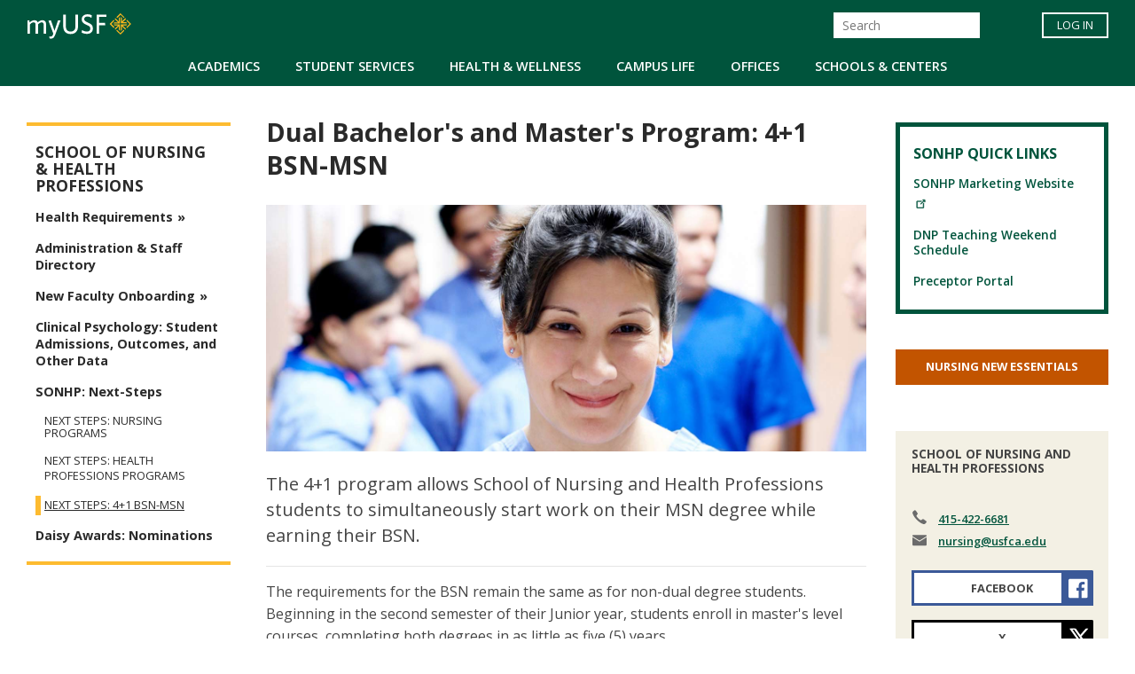

--- FILE ---
content_type: text/html; charset=UTF-8
request_url: https://myusf.usfca.edu/nursing/next-steps/4-1-bsn-msn
body_size: 23028
content:
<!DOCTYPE html>
<html lang="en" dir="ltr">
  <head>
    <!-- Google Tag Manager -->
    <script>(function(w,d,s,l,i){w[l]=w[l]||[];w[l].push({'gtm.start':
                new Date().getTime(),event:'gtm.js'});var f=d.getElementsByTagName(s)[0],
              j=d.createElement(s),dl=l!='dataLayer'?'&l='+l:'';j.async=true;j.src=
              'https://www.googletagmanager.com/gtm.js?id='+i+dl;f.parentNode.insertBefore(j,f);
      })(window,document,'script','dataLayer','GTM-PHTTXD2');</script>
    <!-- End Google Tag Manager -->
    <meta charset="utf-8" />
<meta name="Generator" content="Drupal 9 (https://www.drupal.org)" />
<meta name="MobileOptimized" content="width" />
<meta name="HandheldFriendly" content="true" />
<meta name="viewport" content="width=device-width, initial-scale=1, shrink-to-fit=no" />
<meta http-equiv="x-ua-compatible" content="ie=edge" /><script type="text/javascript">(window.NREUM||(NREUM={})).init={ajax:{deny_list:["bam.nr-data.net"]},feature_flags:["soft_nav"]};(window.NREUM||(NREUM={})).loader_config={licenseKey:"5d08cb7bac",applicationID:"154015463",browserID:"154019140"};;/*! For license information please see nr-loader-rum-1.305.0.min.js.LICENSE.txt */
(()=>{var e,t,r={122:(e,t,r)=>{"use strict";r.d(t,{a:()=>i});var n=r(944);function i(e,t){try{if(!e||"object"!=typeof e)return(0,n.R)(3);if(!t||"object"!=typeof t)return(0,n.R)(4);const r=Object.create(Object.getPrototypeOf(t),Object.getOwnPropertyDescriptors(t)),a=0===Object.keys(r).length?e:r;for(let o in a)if(void 0!==e[o])try{if(null===e[o]){r[o]=null;continue}Array.isArray(e[o])&&Array.isArray(t[o])?r[o]=Array.from(new Set([...e[o],...t[o]])):"object"==typeof e[o]&&"object"==typeof t[o]?r[o]=i(e[o],t[o]):r[o]=e[o]}catch(e){r[o]||(0,n.R)(1,e)}return r}catch(e){(0,n.R)(2,e)}}},154:(e,t,r)=>{"use strict";r.d(t,{OF:()=>c,RI:()=>i,WN:()=>u,bv:()=>a,eN:()=>l,gm:()=>o,mw:()=>s,sb:()=>d});var n=r(863);const i="undefined"!=typeof window&&!!window.document,a="undefined"!=typeof WorkerGlobalScope&&("undefined"!=typeof self&&self instanceof WorkerGlobalScope&&self.navigator instanceof WorkerNavigator||"undefined"!=typeof globalThis&&globalThis instanceof WorkerGlobalScope&&globalThis.navigator instanceof WorkerNavigator),o=i?window:"undefined"!=typeof WorkerGlobalScope&&("undefined"!=typeof self&&self instanceof WorkerGlobalScope&&self||"undefined"!=typeof globalThis&&globalThis instanceof WorkerGlobalScope&&globalThis),s=Boolean("hidden"===o?.document?.visibilityState),c=/iPad|iPhone|iPod/.test(o.navigator?.userAgent),d=c&&"undefined"==typeof SharedWorker,u=((()=>{const e=o.navigator?.userAgent?.match(/Firefox[/\s](\d+\.\d+)/);Array.isArray(e)&&e.length>=2&&e[1]})(),Date.now()-(0,n.t)()),l=()=>"undefined"!=typeof PerformanceNavigationTiming&&o?.performance?.getEntriesByType("navigation")?.length>0},163:(e,t,r)=>{"use strict";r.d(t,{j:()=>E});var n=r(384),i=r(741);var a=r(555);r(860).K7.genericEvents;const o="experimental.resources",s="register",c=e=>{if(!e||"string"!=typeof e)return!1;try{document.createDocumentFragment().querySelector(e)}catch{return!1}return!0};var d=r(614),u=r(944),l=r(122);const f="[data-nr-mask]",g=e=>(0,l.a)(e,(()=>{const e={feature_flags:[],experimental:{allow_registered_children:!1,resources:!1},mask_selector:"*",block_selector:"[data-nr-block]",mask_input_options:{color:!1,date:!1,"datetime-local":!1,email:!1,month:!1,number:!1,range:!1,search:!1,tel:!1,text:!1,time:!1,url:!1,week:!1,textarea:!1,select:!1,password:!0}};return{ajax:{deny_list:void 0,block_internal:!0,enabled:!0,autoStart:!0},api:{get allow_registered_children(){return e.feature_flags.includes(s)||e.experimental.allow_registered_children},set allow_registered_children(t){e.experimental.allow_registered_children=t},duplicate_registered_data:!1},browser_consent_mode:{enabled:!1},distributed_tracing:{enabled:void 0,exclude_newrelic_header:void 0,cors_use_newrelic_header:void 0,cors_use_tracecontext_headers:void 0,allowed_origins:void 0},get feature_flags(){return e.feature_flags},set feature_flags(t){e.feature_flags=t},generic_events:{enabled:!0,autoStart:!0},harvest:{interval:30},jserrors:{enabled:!0,autoStart:!0},logging:{enabled:!0,autoStart:!0},metrics:{enabled:!0,autoStart:!0},obfuscate:void 0,page_action:{enabled:!0},page_view_event:{enabled:!0,autoStart:!0},page_view_timing:{enabled:!0,autoStart:!0},performance:{capture_marks:!1,capture_measures:!1,capture_detail:!0,resources:{get enabled(){return e.feature_flags.includes(o)||e.experimental.resources},set enabled(t){e.experimental.resources=t},asset_types:[],first_party_domains:[],ignore_newrelic:!0}},privacy:{cookies_enabled:!0},proxy:{assets:void 0,beacon:void 0},session:{expiresMs:d.wk,inactiveMs:d.BB},session_replay:{autoStart:!0,enabled:!1,preload:!1,sampling_rate:10,error_sampling_rate:100,collect_fonts:!1,inline_images:!1,fix_stylesheets:!0,mask_all_inputs:!0,get mask_text_selector(){return e.mask_selector},set mask_text_selector(t){c(t)?e.mask_selector="".concat(t,",").concat(f):""===t||null===t?e.mask_selector=f:(0,u.R)(5,t)},get block_class(){return"nr-block"},get ignore_class(){return"nr-ignore"},get mask_text_class(){return"nr-mask"},get block_selector(){return e.block_selector},set block_selector(t){c(t)?e.block_selector+=",".concat(t):""!==t&&(0,u.R)(6,t)},get mask_input_options(){return e.mask_input_options},set mask_input_options(t){t&&"object"==typeof t?e.mask_input_options={...t,password:!0}:(0,u.R)(7,t)}},session_trace:{enabled:!0,autoStart:!0},soft_navigations:{enabled:!0,autoStart:!0},spa:{enabled:!0,autoStart:!0},ssl:void 0,user_actions:{enabled:!0,elementAttributes:["id","className","tagName","type"]}}})());var p=r(154),h=r(324);let m=0;const v={buildEnv:h.F3,distMethod:h.Xs,version:h.xv,originTime:p.WN},b={consented:!1},y={appMetadata:{},get consented(){return this.session?.state?.consent||b.consented},set consented(e){b.consented=e},customTransaction:void 0,denyList:void 0,disabled:!1,harvester:void 0,isolatedBacklog:!1,isRecording:!1,loaderType:void 0,maxBytes:3e4,obfuscator:void 0,onerror:void 0,ptid:void 0,releaseIds:{},session:void 0,timeKeeper:void 0,registeredEntities:[],jsAttributesMetadata:{bytes:0},get harvestCount(){return++m}},_=e=>{const t=(0,l.a)(e,y),r=Object.keys(v).reduce((e,t)=>(e[t]={value:v[t],writable:!1,configurable:!0,enumerable:!0},e),{});return Object.defineProperties(t,r)};var w=r(701);const x=e=>{const t=e.startsWith("http");e+="/",r.p=t?e:"https://"+e};var S=r(836),k=r(241);const R={accountID:void 0,trustKey:void 0,agentID:void 0,licenseKey:void 0,applicationID:void 0,xpid:void 0},A=e=>(0,l.a)(e,R),T=new Set;function E(e,t={},r,o){let{init:s,info:c,loader_config:d,runtime:u={},exposed:l=!0}=t;if(!c){const e=(0,n.pV)();s=e.init,c=e.info,d=e.loader_config}e.init=g(s||{}),e.loader_config=A(d||{}),c.jsAttributes??={},p.bv&&(c.jsAttributes.isWorker=!0),e.info=(0,a.D)(c);const f=e.init,h=[c.beacon,c.errorBeacon];T.has(e.agentIdentifier)||(f.proxy.assets&&(x(f.proxy.assets),h.push(f.proxy.assets)),f.proxy.beacon&&h.push(f.proxy.beacon),e.beacons=[...h],function(e){const t=(0,n.pV)();Object.getOwnPropertyNames(i.W.prototype).forEach(r=>{const n=i.W.prototype[r];if("function"!=typeof n||"constructor"===n)return;let a=t[r];e[r]&&!1!==e.exposed&&"micro-agent"!==e.runtime?.loaderType&&(t[r]=(...t)=>{const n=e[r](...t);return a?a(...t):n})})}(e),(0,n.US)("activatedFeatures",w.B),e.runSoftNavOverSpa&&=!0===f.soft_navigations.enabled&&f.feature_flags.includes("soft_nav")),u.denyList=[...f.ajax.deny_list||[],...f.ajax.block_internal?h:[]],u.ptid=e.agentIdentifier,u.loaderType=r,e.runtime=_(u),T.has(e.agentIdentifier)||(e.ee=S.ee.get(e.agentIdentifier),e.exposed=l,(0,k.W)({agentIdentifier:e.agentIdentifier,drained:!!w.B?.[e.agentIdentifier],type:"lifecycle",name:"initialize",feature:void 0,data:e.config})),T.add(e.agentIdentifier)}},234:(e,t,r)=>{"use strict";r.d(t,{W:()=>a});var n=r(836),i=r(687);class a{constructor(e,t){this.agentIdentifier=e,this.ee=n.ee.get(e),this.featureName=t,this.blocked=!1}deregisterDrain(){(0,i.x3)(this.agentIdentifier,this.featureName)}}},241:(e,t,r)=>{"use strict";r.d(t,{W:()=>a});var n=r(154);const i="newrelic";function a(e={}){try{n.gm.dispatchEvent(new CustomEvent(i,{detail:e}))}catch(e){}}},261:(e,t,r)=>{"use strict";r.d(t,{$9:()=>d,BL:()=>s,CH:()=>g,Dl:()=>_,Fw:()=>y,PA:()=>m,Pl:()=>n,Pv:()=>k,Tb:()=>l,U2:()=>a,V1:()=>S,Wb:()=>x,bt:()=>b,cD:()=>v,d3:()=>w,dT:()=>c,eY:()=>p,fF:()=>f,hG:()=>i,k6:()=>o,nb:()=>h,o5:()=>u});const n="api-",i="addPageAction",a="addToTrace",o="addRelease",s="finished",c="interaction",d="log",u="noticeError",l="pauseReplay",f="recordCustomEvent",g="recordReplay",p="register",h="setApplicationVersion",m="setCurrentRouteName",v="setCustomAttribute",b="setErrorHandler",y="setPageViewName",_="setUserId",w="start",x="wrapLogger",S="measure",k="consent"},289:(e,t,r)=>{"use strict";r.d(t,{GG:()=>o,Qr:()=>c,sB:()=>s});var n=r(878),i=r(389);function a(){return"undefined"==typeof document||"complete"===document.readyState}function o(e,t){if(a())return e();const r=(0,i.J)(e),o=setInterval(()=>{a()&&(clearInterval(o),r())},500);(0,n.sp)("load",r,t)}function s(e){if(a())return e();(0,n.DD)("DOMContentLoaded",e)}function c(e){if(a())return e();(0,n.sp)("popstate",e)}},324:(e,t,r)=>{"use strict";r.d(t,{F3:()=>i,Xs:()=>a,xv:()=>n});const n="1.305.0",i="PROD",a="CDN"},374:(e,t,r)=>{r.nc=(()=>{try{return document?.currentScript?.nonce}catch(e){}return""})()},384:(e,t,r)=>{"use strict";r.d(t,{NT:()=>o,US:()=>u,Zm:()=>s,bQ:()=>d,dV:()=>c,pV:()=>l});var n=r(154),i=r(863),a=r(910);const o={beacon:"bam.nr-data.net",errorBeacon:"bam.nr-data.net"};function s(){return n.gm.NREUM||(n.gm.NREUM={}),void 0===n.gm.newrelic&&(n.gm.newrelic=n.gm.NREUM),n.gm.NREUM}function c(){let e=s();return e.o||(e.o={ST:n.gm.setTimeout,SI:n.gm.setImmediate||n.gm.setInterval,CT:n.gm.clearTimeout,XHR:n.gm.XMLHttpRequest,REQ:n.gm.Request,EV:n.gm.Event,PR:n.gm.Promise,MO:n.gm.MutationObserver,FETCH:n.gm.fetch,WS:n.gm.WebSocket},(0,a.i)(...Object.values(e.o))),e}function d(e,t){let r=s();r.initializedAgents??={},t.initializedAt={ms:(0,i.t)(),date:new Date},r.initializedAgents[e]=t}function u(e,t){s()[e]=t}function l(){return function(){let e=s();const t=e.info||{};e.info={beacon:o.beacon,errorBeacon:o.errorBeacon,...t}}(),function(){let e=s();const t=e.init||{};e.init={...t}}(),c(),function(){let e=s();const t=e.loader_config||{};e.loader_config={...t}}(),s()}},389:(e,t,r)=>{"use strict";function n(e,t=500,r={}){const n=r?.leading||!1;let i;return(...r)=>{n&&void 0===i&&(e.apply(this,r),i=setTimeout(()=>{i=clearTimeout(i)},t)),n||(clearTimeout(i),i=setTimeout(()=>{e.apply(this,r)},t))}}function i(e){let t=!1;return(...r)=>{t||(t=!0,e.apply(this,r))}}r.d(t,{J:()=>i,s:()=>n})},555:(e,t,r)=>{"use strict";r.d(t,{D:()=>s,f:()=>o});var n=r(384),i=r(122);const a={beacon:n.NT.beacon,errorBeacon:n.NT.errorBeacon,licenseKey:void 0,applicationID:void 0,sa:void 0,queueTime:void 0,applicationTime:void 0,ttGuid:void 0,user:void 0,account:void 0,product:void 0,extra:void 0,jsAttributes:{},userAttributes:void 0,atts:void 0,transactionName:void 0,tNamePlain:void 0};function o(e){try{return!!e.licenseKey&&!!e.errorBeacon&&!!e.applicationID}catch(e){return!1}}const s=e=>(0,i.a)(e,a)},566:(e,t,r)=>{"use strict";r.d(t,{LA:()=>s,bz:()=>o});var n=r(154);const i="xxxxxxxx-xxxx-4xxx-yxxx-xxxxxxxxxxxx";function a(e,t){return e?15&e[t]:16*Math.random()|0}function o(){const e=n.gm?.crypto||n.gm?.msCrypto;let t,r=0;return e&&e.getRandomValues&&(t=e.getRandomValues(new Uint8Array(30))),i.split("").map(e=>"x"===e?a(t,r++).toString(16):"y"===e?(3&a()|8).toString(16):e).join("")}function s(e){const t=n.gm?.crypto||n.gm?.msCrypto;let r,i=0;t&&t.getRandomValues&&(r=t.getRandomValues(new Uint8Array(e)));const o=[];for(var s=0;s<e;s++)o.push(a(r,i++).toString(16));return o.join("")}},606:(e,t,r)=>{"use strict";r.d(t,{i:()=>a});var n=r(908);a.on=o;var i=a.handlers={};function a(e,t,r,a){o(a||n.d,i,e,t,r)}function o(e,t,r,i,a){a||(a="feature"),e||(e=n.d);var o=t[a]=t[a]||{};(o[r]=o[r]||[]).push([e,i])}},607:(e,t,r)=>{"use strict";r.d(t,{W:()=>n});const n=(0,r(566).bz)()},614:(e,t,r)=>{"use strict";r.d(t,{BB:()=>o,H3:()=>n,g:()=>d,iL:()=>c,tS:()=>s,uh:()=>i,wk:()=>a});const n="NRBA",i="SESSION",a=144e5,o=18e5,s={STARTED:"session-started",PAUSE:"session-pause",RESET:"session-reset",RESUME:"session-resume",UPDATE:"session-update"},c={SAME_TAB:"same-tab",CROSS_TAB:"cross-tab"},d={OFF:0,FULL:1,ERROR:2}},630:(e,t,r)=>{"use strict";r.d(t,{T:()=>n});const n=r(860).K7.pageViewEvent},646:(e,t,r)=>{"use strict";r.d(t,{y:()=>n});class n{constructor(e){this.contextId=e}}},687:(e,t,r)=>{"use strict";r.d(t,{Ak:()=>d,Ze:()=>f,x3:()=>u});var n=r(241),i=r(836),a=r(606),o=r(860),s=r(646);const c={};function d(e,t){const r={staged:!1,priority:o.P3[t]||0};l(e),c[e].get(t)||c[e].set(t,r)}function u(e,t){e&&c[e]&&(c[e].get(t)&&c[e].delete(t),p(e,t,!1),c[e].size&&g(e))}function l(e){if(!e)throw new Error("agentIdentifier required");c[e]||(c[e]=new Map)}function f(e="",t="feature",r=!1){if(l(e),!e||!c[e].get(t)||r)return p(e,t);c[e].get(t).staged=!0,g(e)}function g(e){const t=Array.from(c[e]);t.every(([e,t])=>t.staged)&&(t.sort((e,t)=>e[1].priority-t[1].priority),t.forEach(([t])=>{c[e].delete(t),p(e,t)}))}function p(e,t,r=!0){const o=e?i.ee.get(e):i.ee,c=a.i.handlers;if(!o.aborted&&o.backlog&&c){if((0,n.W)({agentIdentifier:e,type:"lifecycle",name:"drain",feature:t}),r){const e=o.backlog[t],r=c[t];if(r){for(let t=0;e&&t<e.length;++t)h(e[t],r);Object.entries(r).forEach(([e,t])=>{Object.values(t||{}).forEach(t=>{t[0]?.on&&t[0]?.context()instanceof s.y&&t[0].on(e,t[1])})})}}o.isolatedBacklog||delete c[t],o.backlog[t]=null,o.emit("drain-"+t,[])}}function h(e,t){var r=e[1];Object.values(t[r]||{}).forEach(t=>{var r=e[0];if(t[0]===r){var n=t[1],i=e[3],a=e[2];n.apply(i,a)}})}},699:(e,t,r)=>{"use strict";r.d(t,{It:()=>a,KC:()=>s,No:()=>i,qh:()=>o});var n=r(860);const i=16e3,a=1e6,o="SESSION_ERROR",s={[n.K7.logging]:!0,[n.K7.genericEvents]:!1,[n.K7.jserrors]:!1,[n.K7.ajax]:!1}},701:(e,t,r)=>{"use strict";r.d(t,{B:()=>a,t:()=>o});var n=r(241);const i=new Set,a={};function o(e,t){const r=t.agentIdentifier;a[r]??={},e&&"object"==typeof e&&(i.has(r)||(t.ee.emit("rumresp",[e]),a[r]=e,i.add(r),(0,n.W)({agentIdentifier:r,loaded:!0,drained:!0,type:"lifecycle",name:"load",feature:void 0,data:e})))}},741:(e,t,r)=>{"use strict";r.d(t,{W:()=>a});var n=r(944),i=r(261);class a{#e(e,...t){if(this[e]!==a.prototype[e])return this[e](...t);(0,n.R)(35,e)}addPageAction(e,t){return this.#e(i.hG,e,t)}register(e){return this.#e(i.eY,e)}recordCustomEvent(e,t){return this.#e(i.fF,e,t)}setPageViewName(e,t){return this.#e(i.Fw,e,t)}setCustomAttribute(e,t,r){return this.#e(i.cD,e,t,r)}noticeError(e,t){return this.#e(i.o5,e,t)}setUserId(e){return this.#e(i.Dl,e)}setApplicationVersion(e){return this.#e(i.nb,e)}setErrorHandler(e){return this.#e(i.bt,e)}addRelease(e,t){return this.#e(i.k6,e,t)}log(e,t){return this.#e(i.$9,e,t)}start(){return this.#e(i.d3)}finished(e){return this.#e(i.BL,e)}recordReplay(){return this.#e(i.CH)}pauseReplay(){return this.#e(i.Tb)}addToTrace(e){return this.#e(i.U2,e)}setCurrentRouteName(e){return this.#e(i.PA,e)}interaction(e){return this.#e(i.dT,e)}wrapLogger(e,t,r){return this.#e(i.Wb,e,t,r)}measure(e,t){return this.#e(i.V1,e,t)}consent(e){return this.#e(i.Pv,e)}}},782:(e,t,r)=>{"use strict";r.d(t,{T:()=>n});const n=r(860).K7.pageViewTiming},836:(e,t,r)=>{"use strict";r.d(t,{P:()=>s,ee:()=>c});var n=r(384),i=r(990),a=r(646),o=r(607);const s="nr@context:".concat(o.W),c=function e(t,r){var n={},o={},u={},l=!1;try{l=16===r.length&&d.initializedAgents?.[r]?.runtime.isolatedBacklog}catch(e){}var f={on:p,addEventListener:p,removeEventListener:function(e,t){var r=n[e];if(!r)return;for(var i=0;i<r.length;i++)r[i]===t&&r.splice(i,1)},emit:function(e,r,n,i,a){!1!==a&&(a=!0);if(c.aborted&&!i)return;t&&a&&t.emit(e,r,n);var s=g(n);h(e).forEach(e=>{e.apply(s,r)});var d=v()[o[e]];d&&d.push([f,e,r,s]);return s},get:m,listeners:h,context:g,buffer:function(e,t){const r=v();if(t=t||"feature",f.aborted)return;Object.entries(e||{}).forEach(([e,n])=>{o[n]=t,t in r||(r[t]=[])})},abort:function(){f._aborted=!0,Object.keys(f.backlog).forEach(e=>{delete f.backlog[e]})},isBuffering:function(e){return!!v()[o[e]]},debugId:r,backlog:l?{}:t&&"object"==typeof t.backlog?t.backlog:{},isolatedBacklog:l};return Object.defineProperty(f,"aborted",{get:()=>{let e=f._aborted||!1;return e||(t&&(e=t.aborted),e)}}),f;function g(e){return e&&e instanceof a.y?e:e?(0,i.I)(e,s,()=>new a.y(s)):new a.y(s)}function p(e,t){n[e]=h(e).concat(t)}function h(e){return n[e]||[]}function m(t){return u[t]=u[t]||e(f,t)}function v(){return f.backlog}}(void 0,"globalEE"),d=(0,n.Zm)();d.ee||(d.ee=c)},843:(e,t,r)=>{"use strict";r.d(t,{G:()=>a,u:()=>i});var n=r(878);function i(e,t=!1,r,i){(0,n.DD)("visibilitychange",function(){if(t)return void("hidden"===document.visibilityState&&e());e(document.visibilityState)},r,i)}function a(e,t,r){(0,n.sp)("pagehide",e,t,r)}},860:(e,t,r)=>{"use strict";r.d(t,{$J:()=>u,K7:()=>c,P3:()=>d,XX:()=>i,Yy:()=>s,df:()=>a,qY:()=>n,v4:()=>o});const n="events",i="jserrors",a="browser/blobs",o="rum",s="browser/logs",c={ajax:"ajax",genericEvents:"generic_events",jserrors:i,logging:"logging",metrics:"metrics",pageAction:"page_action",pageViewEvent:"page_view_event",pageViewTiming:"page_view_timing",sessionReplay:"session_replay",sessionTrace:"session_trace",softNav:"soft_navigations",spa:"spa"},d={[c.pageViewEvent]:1,[c.pageViewTiming]:2,[c.metrics]:3,[c.jserrors]:4,[c.spa]:5,[c.ajax]:6,[c.sessionTrace]:7,[c.softNav]:8,[c.sessionReplay]:9,[c.logging]:10,[c.genericEvents]:11},u={[c.pageViewEvent]:o,[c.pageViewTiming]:n,[c.ajax]:n,[c.spa]:n,[c.softNav]:n,[c.metrics]:i,[c.jserrors]:i,[c.sessionTrace]:a,[c.sessionReplay]:a,[c.logging]:s,[c.genericEvents]:"ins"}},863:(e,t,r)=>{"use strict";function n(){return Math.floor(performance.now())}r.d(t,{t:()=>n})},878:(e,t,r)=>{"use strict";function n(e,t){return{capture:e,passive:!1,signal:t}}function i(e,t,r=!1,i){window.addEventListener(e,t,n(r,i))}function a(e,t,r=!1,i){document.addEventListener(e,t,n(r,i))}r.d(t,{DD:()=>a,jT:()=>n,sp:()=>i})},908:(e,t,r)=>{"use strict";r.d(t,{d:()=>n,p:()=>i});var n=r(836).ee.get("handle");function i(e,t,r,i,a){a?(a.buffer([e],i),a.emit(e,t,r)):(n.buffer([e],i),n.emit(e,t,r))}},910:(e,t,r)=>{"use strict";r.d(t,{i:()=>a});var n=r(944);const i=new Map;function a(...e){return e.every(e=>{if(i.has(e))return i.get(e);const t="function"==typeof e?e.toString():"",r=t.includes("[native code]"),a=t.includes("nrWrapper");return r||a||(0,n.R)(64,e?.name||t),i.set(e,r),r})}},944:(e,t,r)=>{"use strict";r.d(t,{R:()=>i});var n=r(241);function i(e,t){"function"==typeof console.debug&&(console.debug("New Relic Warning: https://github.com/newrelic/newrelic-browser-agent/blob/main/docs/warning-codes.md#".concat(e),t),(0,n.W)({agentIdentifier:null,drained:null,type:"data",name:"warn",feature:"warn",data:{code:e,secondary:t}}))}},969:(e,t,r)=>{"use strict";r.d(t,{TZ:()=>n,XG:()=>s,rs:()=>i,xV:()=>o,z_:()=>a});const n=r(860).K7.metrics,i="sm",a="cm",o="storeSupportabilityMetrics",s="storeEventMetrics"},990:(e,t,r)=>{"use strict";r.d(t,{I:()=>i});var n=Object.prototype.hasOwnProperty;function i(e,t,r){if(n.call(e,t))return e[t];var i=r();if(Object.defineProperty&&Object.keys)try{return Object.defineProperty(e,t,{value:i,writable:!0,enumerable:!1}),i}catch(e){}return e[t]=i,i}}},n={};function i(e){var t=n[e];if(void 0!==t)return t.exports;var a=n[e]={exports:{}};return r[e](a,a.exports,i),a.exports}i.m=r,i.d=(e,t)=>{for(var r in t)i.o(t,r)&&!i.o(e,r)&&Object.defineProperty(e,r,{enumerable:!0,get:t[r]})},i.f={},i.e=e=>Promise.all(Object.keys(i.f).reduce((t,r)=>(i.f[r](e,t),t),[])),i.u=e=>"nr-rum-1.305.0.min.js",i.o=(e,t)=>Object.prototype.hasOwnProperty.call(e,t),e={},t="NRBA-1.305.0.PROD:",i.l=(r,n,a,o)=>{if(e[r])e[r].push(n);else{var s,c;if(void 0!==a)for(var d=document.getElementsByTagName("script"),u=0;u<d.length;u++){var l=d[u];if(l.getAttribute("src")==r||l.getAttribute("data-webpack")==t+a){s=l;break}}if(!s){c=!0;var f={296:"sha512-5d2vxyStFUPOfDHT9dQVOYWpxtmlizsL0fkdd/2WoF9jpgffuafcXkVAk7VONtcgWtNK1KVDJrVso+GXv/VitQ=="};(s=document.createElement("script")).charset="utf-8",i.nc&&s.setAttribute("nonce",i.nc),s.setAttribute("data-webpack",t+a),s.src=r,0!==s.src.indexOf(window.location.origin+"/")&&(s.crossOrigin="anonymous"),f[o]&&(s.integrity=f[o])}e[r]=[n];var g=(t,n)=>{s.onerror=s.onload=null,clearTimeout(p);var i=e[r];if(delete e[r],s.parentNode&&s.parentNode.removeChild(s),i&&i.forEach(e=>e(n)),t)return t(n)},p=setTimeout(g.bind(null,void 0,{type:"timeout",target:s}),12e4);s.onerror=g.bind(null,s.onerror),s.onload=g.bind(null,s.onload),c&&document.head.appendChild(s)}},i.r=e=>{"undefined"!=typeof Symbol&&Symbol.toStringTag&&Object.defineProperty(e,Symbol.toStringTag,{value:"Module"}),Object.defineProperty(e,"__esModule",{value:!0})},i.p="https://js-agent.newrelic.com/",(()=>{var e={374:0,840:0};i.f.j=(t,r)=>{var n=i.o(e,t)?e[t]:void 0;if(0!==n)if(n)r.push(n[2]);else{var a=new Promise((r,i)=>n=e[t]=[r,i]);r.push(n[2]=a);var o=i.p+i.u(t),s=new Error;i.l(o,r=>{if(i.o(e,t)&&(0!==(n=e[t])&&(e[t]=void 0),n)){var a=r&&("load"===r.type?"missing":r.type),o=r&&r.target&&r.target.src;s.message="Loading chunk "+t+" failed.\n("+a+": "+o+")",s.name="ChunkLoadError",s.type=a,s.request=o,n[1](s)}},"chunk-"+t,t)}};var t=(t,r)=>{var n,a,[o,s,c]=r,d=0;if(o.some(t=>0!==e[t])){for(n in s)i.o(s,n)&&(i.m[n]=s[n]);if(c)c(i)}for(t&&t(r);d<o.length;d++)a=o[d],i.o(e,a)&&e[a]&&e[a][0](),e[a]=0},r=self["webpackChunk:NRBA-1.305.0.PROD"]=self["webpackChunk:NRBA-1.305.0.PROD"]||[];r.forEach(t.bind(null,0)),r.push=t.bind(null,r.push.bind(r))})(),(()=>{"use strict";i(374);var e=i(566),t=i(741);class r extends t.W{agentIdentifier=(0,e.LA)(16)}var n=i(860);const a=Object.values(n.K7);var o=i(163);var s=i(908),c=i(863),d=i(261),u=i(241),l=i(944),f=i(701),g=i(969);function p(e,t,i,a){const o=a||i;!o||o[e]&&o[e]!==r.prototype[e]||(o[e]=function(){(0,s.p)(g.xV,["API/"+e+"/called"],void 0,n.K7.metrics,i.ee),(0,u.W)({agentIdentifier:i.agentIdentifier,drained:!!f.B?.[i.agentIdentifier],type:"data",name:"api",feature:d.Pl+e,data:{}});try{return t.apply(this,arguments)}catch(e){(0,l.R)(23,e)}})}function h(e,t,r,n,i){const a=e.info;null===r?delete a.jsAttributes[t]:a.jsAttributes[t]=r,(i||null===r)&&(0,s.p)(d.Pl+n,[(0,c.t)(),t,r],void 0,"session",e.ee)}var m=i(687),v=i(234),b=i(289),y=i(154),_=i(384);const w=e=>y.RI&&!0===e?.privacy.cookies_enabled;function x(e){return!!(0,_.dV)().o.MO&&w(e)&&!0===e?.session_trace.enabled}var S=i(389),k=i(699);class R extends v.W{constructor(e,t){super(e.agentIdentifier,t),this.agentRef=e,this.abortHandler=void 0,this.featAggregate=void 0,this.loadedSuccessfully=void 0,this.onAggregateImported=new Promise(e=>{this.loadedSuccessfully=e}),this.deferred=Promise.resolve(),!1===e.init[this.featureName].autoStart?this.deferred=new Promise((t,r)=>{this.ee.on("manual-start-all",(0,S.J)(()=>{(0,m.Ak)(e.agentIdentifier,this.featureName),t()}))}):(0,m.Ak)(e.agentIdentifier,t)}importAggregator(e,t,r={}){if(this.featAggregate)return;const n=async()=>{let n;await this.deferred;try{if(w(e.init)){const{setupAgentSession:t}=await i.e(296).then(i.bind(i,305));n=t(e)}}catch(e){(0,l.R)(20,e),this.ee.emit("internal-error",[e]),(0,s.p)(k.qh,[e],void 0,this.featureName,this.ee)}try{if(!this.#t(this.featureName,n,e.init))return(0,m.Ze)(this.agentIdentifier,this.featureName),void this.loadedSuccessfully(!1);const{Aggregate:i}=await t();this.featAggregate=new i(e,r),e.runtime.harvester.initializedAggregates.push(this.featAggregate),this.loadedSuccessfully(!0)}catch(e){(0,l.R)(34,e),this.abortHandler?.(),(0,m.Ze)(this.agentIdentifier,this.featureName,!0),this.loadedSuccessfully(!1),this.ee&&this.ee.abort()}};y.RI?(0,b.GG)(()=>n(),!0):n()}#t(e,t,r){if(this.blocked)return!1;switch(e){case n.K7.sessionReplay:return x(r)&&!!t;case n.K7.sessionTrace:return!!t;default:return!0}}}var A=i(630),T=i(614);class E extends R{static featureName=A.T;constructor(e){var t;super(e,A.T),this.setupInspectionEvents(e.agentIdentifier),t=e,p(d.Fw,function(e,r){"string"==typeof e&&("/"!==e.charAt(0)&&(e="/"+e),t.runtime.customTransaction=(r||"http://custom.transaction")+e,(0,s.p)(d.Pl+d.Fw,[(0,c.t)()],void 0,void 0,t.ee))},t),this.importAggregator(e,()=>i.e(296).then(i.bind(i,943)))}setupInspectionEvents(e){const t=(t,r)=>{t&&(0,u.W)({agentIdentifier:e,timeStamp:t.timeStamp,loaded:"complete"===t.target.readyState,type:"window",name:r,data:t.target.location+""})};(0,b.sB)(e=>{t(e,"DOMContentLoaded")}),(0,b.GG)(e=>{t(e,"load")}),(0,b.Qr)(e=>{t(e,"navigate")}),this.ee.on(T.tS.UPDATE,(t,r)=>{(0,u.W)({agentIdentifier:e,type:"lifecycle",name:"session",data:r})})}}var N=i(843),I=i(782);class j extends R{static featureName=I.T;constructor(e){super(e,I.T),y.RI&&((0,N.u)(()=>(0,s.p)("docHidden",[(0,c.t)()],void 0,I.T,this.ee),!0),(0,N.G)(()=>(0,s.p)("winPagehide",[(0,c.t)()],void 0,I.T,this.ee)),this.importAggregator(e,()=>i.e(296).then(i.bind(i,117))))}}class P extends R{static featureName=g.TZ;constructor(e){super(e,g.TZ),y.RI&&document.addEventListener("securitypolicyviolation",e=>{(0,s.p)(g.xV,["Generic/CSPViolation/Detected"],void 0,this.featureName,this.ee)}),this.importAggregator(e,()=>i.e(296).then(i.bind(i,623)))}}new class extends r{constructor(e){var t;(super(),y.gm)?(this.features={},(0,_.bQ)(this.agentIdentifier,this),this.desiredFeatures=new Set(e.features||[]),this.desiredFeatures.add(E),this.runSoftNavOverSpa=[...this.desiredFeatures].some(e=>e.featureName===n.K7.softNav),(0,o.j)(this,e,e.loaderType||"agent"),t=this,p(d.cD,function(e,r,n=!1){if("string"==typeof e){if(["string","number","boolean"].includes(typeof r)||null===r)return h(t,e,r,d.cD,n);(0,l.R)(40,typeof r)}else(0,l.R)(39,typeof e)},t),function(e){p(d.Dl,function(t){if("string"==typeof t||null===t)return h(e,"enduser.id",t,d.Dl,!0);(0,l.R)(41,typeof t)},e)}(this),function(e){p(d.nb,function(t){if("string"==typeof t||null===t)return h(e,"application.version",t,d.nb,!1);(0,l.R)(42,typeof t)},e)}(this),function(e){p(d.d3,function(){e.ee.emit("manual-start-all")},e)}(this),function(e){p(d.Pv,function(t=!0){if("boolean"==typeof t){if((0,s.p)(d.Pl+d.Pv,[t],void 0,"session",e.ee),e.runtime.consented=t,t){const t=e.features.page_view_event;t.onAggregateImported.then(e=>{const r=t.featAggregate;e&&!r.sentRum&&r.sendRum()})}}else(0,l.R)(65,typeof t)},e)}(this),this.run()):(0,l.R)(21)}get config(){return{info:this.info,init:this.init,loader_config:this.loader_config,runtime:this.runtime}}get api(){return this}run(){try{const e=function(e){const t={};return a.forEach(r=>{t[r]=!!e[r]?.enabled}),t}(this.init),t=[...this.desiredFeatures];t.sort((e,t)=>n.P3[e.featureName]-n.P3[t.featureName]),t.forEach(t=>{if(!e[t.featureName]&&t.featureName!==n.K7.pageViewEvent)return;if(this.runSoftNavOverSpa&&t.featureName===n.K7.spa)return;if(!this.runSoftNavOverSpa&&t.featureName===n.K7.softNav)return;const r=function(e){switch(e){case n.K7.ajax:return[n.K7.jserrors];case n.K7.sessionTrace:return[n.K7.ajax,n.K7.pageViewEvent];case n.K7.sessionReplay:return[n.K7.sessionTrace];case n.K7.pageViewTiming:return[n.K7.pageViewEvent];default:return[]}}(t.featureName).filter(e=>!(e in this.features));r.length>0&&(0,l.R)(36,{targetFeature:t.featureName,missingDependencies:r}),this.features[t.featureName]=new t(this)})}catch(e){(0,l.R)(22,e);for(const e in this.features)this.features[e].abortHandler?.();const t=(0,_.Zm)();delete t.initializedAgents[this.agentIdentifier]?.features,delete this.sharedAggregator;return t.ee.get(this.agentIdentifier).abort(),!1}}}({features:[E,j,P],loaderType:"lite"})})()})();</script>
<link rel="icon" href="/themes/custom/myusf/images/favicon/favicon.ico" type="image/vnd.microsoft.icon" />
<link rel="canonical" href="https://myusf.usfca.edu/nursing/next-steps/4-1-bsn-msn" />
<link rel="shortlink" href="https://myusf.usfca.edu/node/996956" />

    <title>SONHP - Dual Bachelor&#039;s and Master&#039;s Program: 4+1 BSN-MSN | myUSF</title>
    <link rel="stylesheet" media="all" href="//maxcdn.bootstrapcdn.com/bootstrap/4.0.0/css/bootstrap.min.css" />
<link rel="stylesheet" media="all" href="/sites/default/files/css/css_nEMOfo6b7PiU-Zndd41lgJa3hUIGvZZ-qQJdRz4UXDk.css" />
<link rel="stylesheet" media="all" href="/modules/contrib/bootstrap_paragraphs/css/bootstrap-paragraphs-accordion.min.css?t69ce1" />
<link rel="stylesheet" media="all" href="/sites/default/files/css/css_d6Wt8LYjYK1Q1Q1gdibraiogArlNTZsOs48UiiKwlUE.css" />
<link rel="stylesheet" media="all" href="/sites/default/files/css/css_lJ-wWffBwa9_W_ZBr0ha3sGedW_ylHi33lRlInriS7M.css" />
<link rel="stylesheet" media="print" href="/sites/default/files/css/css_Y4H_4BqmgyCtG7E7YdseTs2qvy9C34c51kBamDdgark.css" />

    



  </head>
  <body class="layout-two-sidebars page-node-996956 path-node node--type-page">
  <!-- Google Tag Manager (noscript) -->
  <section aria-label="Skip to Main Link">
    <noscript><iframe src="https://www.googletagmanager.com/ns.html?id=GTM-PHTTXD2"
                    height="0" width="0" style="display:none;visibility:hidden"></iframe></noscript>
  <!-- End Google Tag Manager (noscript) -->

    <a href="#main-content" class="visually-hidden focusable skip-link">
      Skip to main content
    </a>
  </section>
    <div data-sitewide-alert></div>
      <div class="dialog-off-canvas-main-canvas" data-off-canvas-main-canvas>
    
<div id="page-wrapper">
  <div id="page">
    <header id="header" class="header" role="banner" aria-label="Site header">
        <nav class="navbar navbar-expand-lg navbar-dark bg-dark" aria-label="site navigation">
        <div class="navbar-wrapper">
      <a class="navbar-brand" href="/"><img src="/themes/custom/myusf/images/src/myUSF-logo.svg" alt="myUSF home" /></a>

      <div class="navbar-collapse">
        <div class="navbar-menu-wrapper">
                        <div id="block-globalnav" class="settings-tray-editable block block-tb-megamenu block-tb-megamenu-menu-blockglobalnav" data-drupal-settingstray="editable">
  <div class="custom-block2">
    
        
          <div class="content">
        <nav  class="tbm tbm-globalnav tbm-no-arrows" id="tbm-globalnav" data-breakpoint="991" aria-label="globalnav navigation">
      <button id="tbm-button-id" class="tbm-button" type="button"><span class="visually-hidden">Mobile Menu</span>
      <span class="tbm-button-container">
        <span></span>
        <span></span>
        <span></span>
        <span></span>
      </span>
    </button>
    <div class="tbm-collapse ">
    <ul  class="tbm-nav level-0 items-6" role="list" >
          <li  class="tbm-item level-1 tbm-item--has-dropdown" aria-level="1" >
      <div class="tbm-link-container">
            <button class="tbm-link level-1 no-link tbm-toggle" tabindex="0" aria-expanded="false">
                Academics
          </button>
                <button class="tbm-submenu-toggle"><span class="visually-hidden">Toggle submenu</span></button>
          </div>
    <div  class="tbm-submenu tbm-item-child tbm-has-width" style="width: 980px;" role="list">
      <div  class="tbm-row">
      <div  class="tbm-column span4">
  <div class="tbm-column-inner">
               <ul  class="tbm-subnav level-1 items-4" role="list">
        <li  class="tbm-item level-2" aria-level="2" >
      <div class="tbm-link-container">
            <a href="/registration/academic-calendar"  class="tbm-link level-2">
                Academic Calendar
          </a>
            </div>
    
</li>

        <li  class="tbm-item level-2" aria-level="2" >
      <div class="tbm-link-container">
            <a href="/bookstore"  class="tbm-link level-2">
                Bookstore
          </a>
            </div>
    
</li>

        <li  class="tbm-item level-2" aria-level="2" >
      <div class="tbm-link-container">
            <a href="/canvas"  class="tbm-link level-2">
                Canvas
          </a>
            </div>
    
</li>

        <li  class="tbm-item level-2 tbm-group" aria-level="2" >
      <div class="tbm-link-container">
            <a href="/casa"  class="tbm-link level-2 tbm-group-title" aria-expanded="false">
                CASA
          </a>
            </div>
    <div  class="tbm-group-container tbm-item-child" role="list">
      <div  class="tbm-row">
      <div  class="tbm-column span12">
  <div class="tbm-column-inner">
               <ul  class="tbm-subnav level-2 items-1" role="list">
        <li  class="tbm-item level-3" aria-level="3" >
      <div class="tbm-link-container">
            <a href="/casa/deans-honor-roll"  class="tbm-link level-3">
                Dean&#039;s Honor Roll
          </a>
            </div>
    
</li>

  </ul>

      </div>
</div>

  </div>

  </div>

</li>

  </ul>

      </div>
</div>

      <div  class="tbm-column span4">
  <div class="tbm-column-inner">
               <ul  class="tbm-subnav level-1 items-4" role="list">
        <li  class="tbm-item level-2" aria-level="2" >
      <div class="tbm-link-container">
            <a href="https://catalog.usfca.edu/"  class="tbm-link level-2">
                Catalog
          </a>
            </div>
    
</li>

        <li  class="tbm-item level-2 tbm-group" aria-level="2" >
      <div class="tbm-link-container">
            <a href="/graduation"  class="tbm-link level-2 tbm-group-title" aria-expanded="false">
                Graduation
          </a>
            </div>
    <div  class="tbm-group-container tbm-item-child" role="list">
      <div  class="tbm-row">
      <div  class="tbm-column span12">
  <div class="tbm-column-inner">
               <ul  class="tbm-subnav level-2 items-1" role="list">
        <li  class="tbm-item level-3" aria-level="3" >
      <div class="tbm-link-container">
            <a href="/graduation/students"  class="tbm-link level-3">
                Apply for Graduation
          </a>
            </div>
    
</li>

  </ul>

      </div>
</div>

  </div>

  </div>

</li>

        <li  class="tbm-item level-2" aria-level="2" >
      <div class="tbm-link-container">
            <a href="/library"  class="tbm-link level-2">
                Library
          </a>
            </div>
    
</li>

        <li  class="tbm-item level-2" aria-level="2" >
      <div class="tbm-link-container">
            <a href="/purchasing/printing"  class="tbm-link level-2">
                Printing
          </a>
            </div>
    
</li>

  </ul>

      </div>
</div>

      <div  class="tbm-column span4">
  <div class="tbm-column-inner">
               <ul  class="tbm-subnav level-1 items-3" role="list">
        <li  class="tbm-item level-2 tbm-group" aria-level="2" >
      <div class="tbm-link-container">
            <a href="/registration"  class="tbm-link level-2 tbm-group-title" aria-expanded="false">
                Registration
          </a>
            </div>
    <div  class="tbm-group-container tbm-item-child" role="list">
      <div  class="tbm-row">
      <div  class="tbm-column span12">
  <div class="tbm-column-inner">
               <ul  class="tbm-subnav level-2 items-1" role="list">
        <li  class="tbm-item level-3" aria-level="3" >
      <div class="tbm-link-container">
            <a href="/registration/class-schedule-final-exams"  class="tbm-link level-3">
                Class Schedule &amp; Final Exams
          </a>
            </div>
    
</li>

  </ul>

      </div>
</div>

  </div>

  </div>

</li>

        <li  class="tbm-item level-2 tbm-group" aria-level="2" >
      <div class="tbm-link-container">
            <a href="/student-records"  class="tbm-link level-2 tbm-group-title" aria-expanded="false">
                Student Records
          </a>
            </div>
    <div  class="tbm-group-container tbm-item-child" role="list">
      <div  class="tbm-row">
      <div  class="tbm-column span12">
  <div class="tbm-column-inner">
               <ul  class="tbm-subnav level-2 items-1" role="list">
        <li  class="tbm-item level-3" aria-level="3" >
      <div class="tbm-link-container">
            <a href="/student-records/transcripts"  class="tbm-link level-3">
                Transcripts
          </a>
            </div>
    
</li>

  </ul>

      </div>
</div>

  </div>

  </div>

</li>

        <li  class="tbm-item level-2" aria-level="2" >
      <div class="tbm-link-container">
            <a href="/study-abroad"  class="tbm-link level-2">
                Study Abroad
          </a>
            </div>
    
</li>

  </ul>

      </div>
</div>

  </div>

  </div>

</li>

          <li  class="tbm-item level-1 tbm-item--has-dropdown" aria-level="1" >
      <div class="tbm-link-container">
            <button class="tbm-link level-1 no-link tbm-toggle" tabindex="0" aria-expanded="false">
                Student Services
          </button>
                <button class="tbm-submenu-toggle"><span class="visually-hidden">Toggle submenu</span></button>
          </div>
    <div  class="tbm-submenu tbm-item-child tbm-has-width" style="width: 980px;" role="list">
      <div  class="tbm-row">
      <div  class="tbm-column span4">
  <div class="tbm-column-inner">
               <ul  class="tbm-subnav level-1 items-3" role="list">
        <li  class="tbm-item level-2 tbm-group" aria-level="2" >
      <div class="tbm-link-container">
            <a href="/billing-tuition"  class="tbm-link level-2 tbm-group-title" aria-expanded="false">
                Billing &amp; Tuition
          </a>
            </div>
    <div  class="tbm-group-container tbm-item-child" role="list">
      <div  class="tbm-row">
      <div  class="tbm-column span12">
  <div class="tbm-column-inner">
               <ul  class="tbm-subnav level-2 items-2" role="list">
        <li  class="tbm-item level-3" aria-level="3" >
      <div class="tbm-link-container">
            <a href="/billing-tuition/tuition-fees"  class="tbm-link level-3">
                Tuition &amp; Fees
          </a>
            </div>
    
</li>

        <li  class="tbm-item level-3" aria-level="3" >
      <div class="tbm-link-container">
            <a href="/billing-tuition/pay"  class="tbm-link level-3">
                View &amp; Pay
          </a>
            </div>
    
</li>

  </ul>

      </div>
</div>

  </div>

  </div>

</li>

        <li  class="tbm-item level-2" aria-level="2" >
      <div class="tbm-link-container">
            <a href="/career-services"  class="tbm-link level-2">
                Career Services
          </a>
            </div>
    
</li>

        <li  class="tbm-item level-2 tbm-group" aria-level="2" >
      <div class="tbm-link-container">
            <a href="/financial-aid"  class="tbm-link level-2 tbm-group-title" aria-expanded="false">
                Financial Aid
          </a>
            </div>
    <div  class="tbm-group-container tbm-item-child" role="list">
      <div  class="tbm-row">
      <div  class="tbm-column span12">
  <div class="tbm-column-inner">
               <ul  class="tbm-subnav level-2 items-1" role="list">
        <li  class="tbm-item level-3" aria-level="3" >
      <div class="tbm-link-container">
            <a href="/financial-aid/outside-scholarships"  class="tbm-link level-3">
                Outside Scholarships
          </a>
            </div>
    
</li>

  </ul>

      </div>
</div>

  </div>

  </div>

</li>

  </ul>

      </div>
</div>

      <div  class="tbm-column span4">
  <div class="tbm-column-inner">
               <ul  class="tbm-subnav level-1 items-5" role="list">
        <li  class="tbm-item level-2" aria-level="2" >
      <div class="tbm-link-container">
            <a href="/isss"  class="tbm-link level-2">
                International Student &amp; Scholar Services
          </a>
            </div>
    
</li>

        <li  class="tbm-item level-2" aria-level="2" >
      <div class="tbm-link-container">
            <a href="/lwsc"  class="tbm-link level-2">
                Learning, Writing, &amp; Speaking Centers
          </a>
            </div>
    
</li>

        <li  class="tbm-item level-2" aria-level="2" >
      <div class="tbm-link-container">
            <a href="/one-card"  class="tbm-link level-2">
                One Card
          </a>
            </div>
    
</li>

        <li  class="tbm-item level-2" aria-level="2" >
      <div class="tbm-link-container">
            <a href="/registration/privacy"  class="tbm-link level-2">
                Privacy Information for Students (FERPA)
          </a>
            </div>
    
</li>

        <li  class="tbm-item level-2" aria-level="2" >
      <div class="tbm-link-container">
            <a href="/public-safety-transportation"  class="tbm-link level-2">
                Public Safety
          </a>
            </div>
    
</li>

  </ul>

      </div>
</div>

      <div  class="tbm-column span4">
  <div class="tbm-column-inner">
               <ul  class="tbm-subnav level-1 items-3" role="list">
        <li  class="tbm-item level-2" aria-level="2" >
      <div class="tbm-link-container">
            <a href="/student-conduct"  class="tbm-link level-2">
                Student Conduct, Rights &amp; Responsibilities
          </a>
            </div>
    
</li>

        <li  class="tbm-item level-2" aria-level="2" >
      <div class="tbm-link-container">
            <a href="/sds"  class="tbm-link level-2">
                Student Disability Services
          </a>
            </div>
    
</li>

        <li  class="tbm-item level-2" aria-level="2" >
      <div class="tbm-link-container">
            <a href="/student-employment"  class="tbm-link level-2">
                Student Employment
          </a>
            </div>
    
</li>

  </ul>

      </div>
</div>

  </div>

  </div>

</li>

          <li  class="tbm-item level-1 tbm-item--has-dropdown" aria-level="1" >
      <div class="tbm-link-container">
            <button class="tbm-link level-1 no-link tbm-toggle" tabindex="0" aria-expanded="false">
                Health &amp; Wellness
          </button>
                <button class="tbm-submenu-toggle"><span class="visually-hidden">Toggle submenu</span></button>
          </div>
    <div  class="tbm-submenu tbm-item-child tbm-has-width" style="width: 980px;" role="list">
      <div  class="tbm-row">
      <div  class="tbm-column span4">
  <div class="tbm-column-inner">
               <ul  class="tbm-subnav level-1 items-1" role="list">
        <li  class="tbm-item level-2" aria-level="2" >
      <div class="tbm-link-container">
            <a href="/caps"  class="tbm-link level-2">
                Counseling &amp; Psychological Services
          </a>
            </div>
    
</li>

  </ul>

      </div>
</div>

      <div  class="tbm-column span4">
  <div class="tbm-column-inner">
               <ul  class="tbm-subnav level-1 items-1" role="list">
        <li  class="tbm-item level-2 tbm-group" aria-level="2" >
      <div class="tbm-link-container">
            <a href="/hps"  class="tbm-link level-2 tbm-group-title" aria-expanded="false">
                Health Promotion Services
          </a>
            </div>
    <div  class="tbm-group-container tbm-item-child" role="list">
      <div  class="tbm-row">
      <div  class="tbm-column span12">
  <div class="tbm-column-inner">
               <ul  class="tbm-subnav level-2 items-2" role="list">
        <li  class="tbm-item level-3" aria-level="3" >
      <div class="tbm-link-container">
            <a href="/hps/immunization"  class="tbm-link level-3">
                Immunization
          </a>
            </div>
    
</li>

        <li  class="tbm-item level-3" aria-level="3" >
      <div class="tbm-link-container">
            <a href="/hps/insurance"  class="tbm-link level-3">
                Insurance
          </a>
            </div>
    
</li>

  </ul>

      </div>
</div>

  </div>

  </div>

</li>

  </ul>

      </div>
</div>

      <div  class="tbm-column span4">
  <div class="tbm-column-inner">
               <ul  class="tbm-subnav level-1 items-2" role="list">
        <li  class="tbm-item level-2" aria-level="2" >
      <div class="tbm-link-container">
            <a href="/koret"  class="tbm-link level-2">
                Koret Health &amp; Recreation Center
          </a>
            </div>
    
</li>

        <li  class="tbm-item level-2" aria-level="2" >
      <div class="tbm-link-container">
            <a href="/title-ix"  class="tbm-link level-2">
                Title IX
          </a>
            </div>
    
</li>

  </ul>

      </div>
</div>

  </div>

  </div>

</li>

          <li  class="tbm-item level-1 tbm-item--has-dropdown" aria-level="1" >
      <div class="tbm-link-container">
            <button class="tbm-link level-1 no-link tbm-toggle" tabindex="0" aria-expanded="false">
                Campus Life
          </button>
                <button class="tbm-submenu-toggle"><span class="visually-hidden">Toggle submenu</span></button>
          </div>
    <div  class="tbm-submenu tbm-item-child tbm-has-width" style="width: 980px;" role="list">
      <div  class="tbm-row">
      <div  class="tbm-column span4">
  <div class="tbm-column-inner">
               <ul  class="tbm-subnav level-1 items-4" role="list">
        <li  class="tbm-item level-2" aria-level="2" >
      <div class="tbm-link-container">
            <a href="/athletics"  class="tbm-link level-2">
                Athletics
          </a>
            </div>
    
</li>

        <li  class="tbm-item level-2" aria-level="2" >
      <div class="tbm-link-container">
            <a href="https://usfca.edu/campus-map"  class="tbm-link level-2">
                Campus Map
          </a>
            </div>
    
</li>

        <li  class="tbm-item level-2" aria-level="2" >
      <div class="tbm-link-container">
            <a href="/cultural-centers"  class="tbm-link level-2">
                Cultural Centers
          </a>
            </div>
    
</li>

        <li  class="tbm-item level-2" aria-level="2" >
      <div class="tbm-link-container">
            <a href="https://usf.cafebonappetit.com/"  class="tbm-link level-2">
                Dining
          </a>
            </div>
    
</li>

  </ul>

      </div>
</div>

      <div  class="tbm-column span4">
  <div class="tbm-column-inner">
               <ul  class="tbm-subnav level-1 items-2" role="list">
        <li  class="tbm-item level-2" aria-level="2" >
      <div class="tbm-link-container">
            <a href="/calendar"  class="tbm-link level-2">
                Events Calendar
          </a>
            </div>
    
</li>

        <li  class="tbm-item level-2 tbm-group" aria-level="2" >
      <div class="tbm-link-container">
            <a href="/housing"  class="tbm-link level-2 tbm-group-title" aria-expanded="false">
                Housing
          </a>
            </div>
    <div  class="tbm-group-container tbm-item-child" role="list">
      <div  class="tbm-row">
      <div  class="tbm-column span12">
  <div class="tbm-column-inner">
               <ul  class="tbm-subnav level-2 items-2" role="list">
        <li  class="tbm-item level-3" aria-level="3" >
      <div class="tbm-link-container">
            <a href="/off-campus-housing"  class="tbm-link level-3">
                Off Campus Housing
          </a>
            </div>
    
</li>

        <li  class="tbm-item level-3" aria-level="3" >
      <div class="tbm-link-container">
            <a href="/billing-tuition/room-board-rates"  class="tbm-link level-3">
                Room &amp; Board Rates
          </a>
            </div>
    
</li>

  </ul>

      </div>
</div>

  </div>

  </div>

</li>

  </ul>

      </div>
</div>

      <div  class="tbm-column span4">
  <div class="tbm-column-inner">
               <ul  class="tbm-subnav level-1 items-4" role="list">
        <li  class="tbm-item level-2" aria-level="2" >
      <div class="tbm-link-container">
            <a href="/orientation"  class="tbm-link level-2">
                Orientation
          </a>
            </div>
    
</li>

        <li  class="tbm-item level-2" aria-level="2" >
      <div class="tbm-link-container">
            <a href="/rotc"  class="tbm-link level-2">
                ROTC
          </a>
            </div>
    
</li>

        <li  class="tbm-item level-2" aria-level="2" >
      <div class="tbm-link-container">
            <a href="/sle"  class="tbm-link level-2">
                Student Leadership &amp; Engagement
          </a>
            </div>
    
</li>

        <li  class="tbm-item level-2" aria-level="2" >
      <div class="tbm-link-container">
            <a href="/university-ministry"  class="tbm-link level-2">
                University Ministry
          </a>
            </div>
    
</li>

  </ul>

      </div>
</div>

  </div>

  </div>

</li>

          <li  class="tbm-item level-1 tbm-item--has-dropdown" aria-level="1" >
      <div class="tbm-link-container">
            <button class="tbm-link level-1 no-link tbm-toggle" tabindex="0" aria-expanded="false">
                Offices
          </button>
                <button class="tbm-submenu-toggle"><span class="visually-hidden">Toggle submenu</span></button>
          </div>
    <div  class="tbm-submenu tbm-item-child tbm-has-width" style="width: 980px;" role="list">
      <div  class="tbm-row">
      <div  class="tbm-column span4">
  <div class="tbm-column-inner">
               <ul  class="tbm-subnav level-1 items-5" role="list">
        <li  class="tbm-item level-2" aria-level="2" >
      <div class="tbm-link-container">
            <a href="/abs"  class="tbm-link level-2">
                Accounting &amp; Business Services
          </a>
            </div>
    
</li>

        <li  class="tbm-item level-2" aria-level="2" >
      <div class="tbm-link-container">
            <a href="/business-finance"  class="tbm-link level-2">
                Business &amp; Finance
          </a>
            </div>
    
</li>

        <li  class="tbm-item level-2" aria-level="2" >
      <div class="tbm-link-container">
            <a href="/events"  class="tbm-link level-2">
                Events Management
          </a>
            </div>
    
</li>

        <li  class="tbm-item level-2" aria-level="2" >
      <div class="tbm-link-container">
            <a href="/facilities"  class="tbm-link level-2">
                Facilities Management
          </a>
            </div>
    
</li>

        <li  class="tbm-item level-2" aria-level="2" >
      <div class="tbm-link-container">
            <a href="/general-counsel"  class="tbm-link level-2">
                General Counsel
          </a>
            </div>
    
</li>

  </ul>

      </div>
</div>

      <div  class="tbm-column span4">
  <div class="tbm-column-inner">
               <ul  class="tbm-subnav level-1 items-5" role="list">
        <li  class="tbm-item level-2" aria-level="2" >
      <div class="tbm-link-container">
            <a href="/human-resources"  class="tbm-link level-2">
                Human Resources
          </a>
            </div>
    
</li>

        <li  class="tbm-item level-2" aria-level="2" >
      <div class="tbm-link-container">
            <a href="/its"  class="tbm-link level-2">
                ITS
          </a>
            </div>
    
</li>

        <li  class="tbm-item level-2" aria-level="2" >
      <div class="tbm-link-container">
            <a href="/marketing-communications"  class="tbm-link level-2">
                Marketing Communications
          </a>
            </div>
    
</li>

        <li  class="tbm-item level-2" aria-level="2" >
      <div class="tbm-link-container">
            <a href="/president"  class="tbm-link level-2">
                President
          </a>
            </div>
    
</li>

        <li  class="tbm-item level-2" aria-level="2" >
      <div class="tbm-link-container">
            <a href="/provost"  class="tbm-link level-2">
                Provost
          </a>
            </div>
    
</li>

  </ul>

      </div>
</div>

      <div  class="tbm-column span4">
  <div class="tbm-column-inner">
               <ul  class="tbm-subnav level-1 items-4" role="list">
        <li  class="tbm-item level-2" aria-level="2" >
      <div class="tbm-link-container">
            <a href="/purchasing"  class="tbm-link level-2">
                Purchasing
          </a>
            </div>
    
</li>

        <li  class="tbm-item level-2" aria-level="2" >
      <div class="tbm-link-container">
            <a href="/sem"  class="tbm-link level-2">
                Strategic Enrollment Management
          </a>
            </div>
    
</li>

        <li  class="tbm-item level-2" aria-level="2" >
      <div class="tbm-link-container">
            <a href="/student-life"  class="tbm-link level-2">
                Student Life
          </a>
            </div>
    
</li>

        <li  class="tbm-item level-2" aria-level="2" >
      <div class="tbm-link-container">
            <a href="/offices"  class="tbm-link level-2">
                All Offices
          </a>
            </div>
    
</li>

  </ul>

      </div>
</div>

  </div>

  </div>

</li>

          <li  class="tbm-item level-1 tbm-item--has-dropdown" aria-level="1" >
      <div class="tbm-link-container">
            <button class="tbm-link level-1 no-link tbm-toggle" tabindex="0" aria-expanded="false">
                Schools &amp; Centers
          </button>
                <button class="tbm-submenu-toggle"><span class="visually-hidden">Toggle submenu</span></button>
          </div>
    <div  class="tbm-submenu tbm-item-child tbm-has-width" style="width: 980px;" role="list">
      <div  class="tbm-row">
      <div  class="tbm-column span6">
  <div class="tbm-column-inner">
               <ul  class="tbm-subnav level-1 items-1" role="list">
        <li  class="tbm-item level-2 tbm-group" aria-level="2" >
      <div class="tbm-link-container">
            <a href="/schools"  class="tbm-link level-2 tbm-group-title" aria-expanded="false">
                Schools
          </a>
            </div>
    <div  class="tbm-group-container tbm-item-child" role="list">
      <div  class="tbm-row">
      <div  class="tbm-column span12">
  <div class="tbm-column-inner">
               <ul  class="tbm-subnav level-2 items-5" role="list">
        <li  class="tbm-item level-3" aria-level="3" >
      <div class="tbm-link-container">
            <a href="/arts-sciences"  class="tbm-link level-3">
                Arts &amp; Sciences
          </a>
            </div>
    
</li>

        <li  class="tbm-item level-3" aria-level="3" >
      <div class="tbm-link-container">
            <a href="/education"  class="tbm-link level-3">
                Education
          </a>
            </div>
    
</li>

        <li  class="tbm-item level-3" aria-level="3" >
      <div class="tbm-link-container">
            <a href="/law"  class="tbm-link level-3">
                Law
          </a>
            </div>
    
</li>

        <li  class="tbm-item level-3" aria-level="3" >
      <div class="tbm-link-container">
            <a href="/management"  class="tbm-link level-3">
                Management
          </a>
            </div>
    
</li>

        <li  class="tbm-item level-3" aria-level="3" >
      <div class="tbm-link-container">
            <a href="/nursing"  class="tbm-link level-3">
                Nursing &amp; Health Professions
          </a>
            </div>
    
</li>

  </ul>

      </div>
</div>

  </div>

  </div>

</li>

  </ul>

      </div>
</div>

      <div  class="tbm-column span6">
  <div class="tbm-column-inner">
               <ul  class="tbm-subnav level-1 items-1" role="list">
        <li  class="tbm-item level-2 tbm-group" aria-level="2" >
      <div class="tbm-link-container">
            <a href="/centers"  class="tbm-link level-2 tbm-group-title" aria-expanded="false">
                Centers
          </a>
            </div>
    <div  class="tbm-group-container tbm-item-child" role="list">
      <div  class="tbm-row">
      <div  class="tbm-column span12">
  <div class="tbm-column-inner">
               <ul  class="tbm-subnav level-2 items-6" role="list">
        <li  class="tbm-item level-3" aria-level="3" >
      <div class="tbm-link-container">
            <a href="/crase"  class="tbm-link level-3">
                Center for Research, Artistic, &amp; Scholarly Excellence
          </a>
            </div>
    
</li>

        <li  class="tbm-item level-3" aria-level="3" >
      <div class="tbm-link-container">
            <a href="/cte"  class="tbm-link level-3">
                Center for Teaching Excellence
          </a>
            </div>
    
</li>

        <li  class="tbm-item level-3" aria-level="3" >
      <div class="tbm-link-container">
            <a href="/centers/institute-for-nonviolence-and-social-justice"  class="tbm-link level-3">
                Institute for Nonviolence and Social Justice
          </a>
            </div>
    
</li>

        <li  class="tbm-item level-3" aria-level="3" >
      <div class="tbm-link-container">
            <a href="/lane-center"  class="tbm-link level-3">
                Joan and Ralph Lane Center for Catholic Social Thought &amp; the Ignatian Tradition
          </a>
            </div>
    
</li>

        <li  class="tbm-item level-3" aria-level="3" >
      <div class="tbm-link-container">
            <a href="/mccarthy"  class="tbm-link level-3">
                Leo T. McCarthy Center for Public Service &amp; the Common Good
          </a>
            </div>
    
</li>

        <li  class="tbm-item level-3" aria-level="3" >
      <div class="tbm-link-container">
            <a href="/mcgrath-institute"  class="tbm-link level-3">
                McGrath Institute for Jesuit Catholic Education
          </a>
            </div>
    
</li>

  </ul>

      </div>
</div>

  </div>

  </div>

</li>

  </ul>

      </div>
</div>

  </div>

  </div>

</li>

  </ul>

      </div>
  </nav>
<script>
  var megaMobileButton = document.getElementById("tbm-button-id");
if (window.matchMedia("(max-width: 991px)").matches) {
  document.getElementById("tbm-globalnav").classList.add('tbm--mobile');
  megaMobileButton.setAttribute('aria-hidden', 'false');
} else {
  megaMobileButton.setAttribute('aria-hidden', 'true');
}

var hideMobile = 0
if (hideMobile === 1) {
  document.getElementById('tbm-globalnav').classList.add('tbm--mobile-hide')
}

</script>

      </div>
      </div>
</div>


                  </div>
              </div>

              <form class="form-inline my-2 my-lg-0" action="/results" method="get">
          <div class="search-options" id="search-options">
            <input type="hidden" name="myusf_search" value="true">
            <input class="mr-sm-2" type="search" placeholder="Search" aria-label="Search" name="search" value="">
            <br>
            <input type="checkbox" name="usfca_search" value="true" aria-label="Include USFCA.edu"><span> Include USFCA.EDU</span>
              <input type="submit" class="acc-visuallyhidden" value="submit">
          </div>
        </form>

                    <a href="/caslogin" class="login-btn"><span class="btn btn-outline-success">Log In</span></a>
              
          </div>




      </nav>


      
    </header>
            <div id="main-wrapper" class="layout-main-wrapper clearfix">
        <div id="main" class="container">
    <div class="row clearfix">
      
                  <!--<main class="main-content col" id="content" role="main">-->
          <main class="main-content col" id="content">
                  <section class="section" aria-label="body content">
            <a id="main-content" tabindex="-1"></a>
              <div data-drupal-messages-fallback class="hidden"></div><div id="block-myusf-content" class="block block-system block-system-main-block">
  <div class="custom-block2">
    
        
          <div class="content">
        

<article>
  <header>
  
       
      </header>
  <div class="node__content clearfix">
     <h1 class="display-title">Dual Bachelor&#039;s and Master&#039;s Program: 4+1 BSN-MSN </h1>
      


      <div>







<div class="paragraph paragraph--type--bp-simple paragraph--view-mode--default paragraph--id--19776">
  <div class="paragraph__column">
        
            <div class="clearfix text-formatted field field--name-bp-text field--type-text-long field--label-hidden custom-block field__item"><p><img alt="group of nurses talking" data-entity-type="" data-entity-uuid="" src="/sites/default/files/4%2B1ProgramBanner.jpg" /></p>

<p class="text-intro">The 4+1 program allows School of Nursing and Health Professions students to simultaneously start work on their MSN degree while earning their BSN.</p>

<hr /><p>The requirements for the BSN remain the same as for non-dual degree students. Beginning in the second semester of their Junior year, students enroll in master's level courses, completing both degrees in as little as five (5) years.</p>

<p>There is no reduction of required clinical hours for the BSN or practicum hours for the MSN. The MSN program requires 400 hours in the last two semesters of the MSN program. These graduate practicum hours must be completed in addition to the BSN clinicals. The emphases of BSN and MSN clinicals differ in topic and scope. The BSN clinicals are designed to provide a student with experience in various specialties and patient populations along with pre-licensure nursing skills; the MSN practicums are focused on systems assessment and management, and implementation of a quality-improvement project. The MSN program does not have a capstone experience; however, there is 200-hour practicum and a 200-hour internship during the last two semesters of the MSN program.</p>

<p>For the BSN-MSN program, all MSN courses are offered online. None of the classes are offered on ground; however, these courses have the same objectives as the original MSN program, as designed by the MSN faculty.</p>

<p>Before applying, we strongly encourage students to consider the time and dedication that this program will require, as it will replace most electives during the last two years of earning the BSN. A student may start the program and then choose not continue, completing only the BSN, once those requirements have been fulfilled.</p>

<p>Students will be given access to the application during the Junior 1 semester by pre-licensure administrative staff.</p>

<hr /><h2>Tuition &amp; Financial Aid</h2>

<p>While students are still working on their Bachelor of Science in Nursing, the master's level courses that are taken will be included in their standard full-time undergraduate tuition rate. Once a student in the program has completed their BSN degree, any remaining master's level courses will be billed at the graduate tuition rate. More information regarding tuition rates may be found on the Student Enrollment Services website. Participation in this program allows students to save money by taking graduate level courses at an undergraduate rate.</p>

<p>Once you have completed your BSN, you will pay the graduate tuition rate for the remaining courses toward your master's degree. Tuition may rise and other costs may vary according to the number of semesters that you take to complete your graduate program. Please note that tuition rates and fees are subject to change, and more information about tuition and graduate student fees can be found on the university tuition and fees schedule.</p>

<p><a class="diamond_link_small" href="/billing-tuition">Tuition &amp; Financial Aid Information</a></p>

<hr /><h2>FAQS</h2>
</div>
      
  </div>
</div>
</div>
      <div>










<div class="paragraph--bp-accordion-container">
<a href="javascript:void(0);" id="toggle-all-19782" class="bp-accordion-button-toggle-all">Open All</a>
    <div class="paragraph paragraph--type--bp-accordion paragraph--view-mode--default paragraph--id--19782">
    <div class="paragraph__column" id="accordion-19782" aria-multiselectable="true">
            <div class="card panel panel-default">
                                                                                                          <div class="card-header panel-heading" id="heading-accordion-19782-1">
            <div class="panel-title">
                                                              <a class="normal" role="button" data-toggle="collapse" data-parent="#accordion-19782" href="#collapse-accordion-19782-1" aria-expanded="false" aria-controls="collapse-accordion-19782-1" id="toggle-link-19782-1">
                <h2 class="accordion-title-h">
                                    Do I still have to take all of my BSN courses?
                </h2>
              </a>
            </div>
          </div>
          <div id="collapse-accordion-19782-1" class="card-block panel-collapse collapse-accordion collapse" aria-labelledby="heading-accordion-19782-1">
                                                                                                                            	                                                                                    







<div class="paragraph paragraph--type--bp-simple paragraph--view-mode--default paragraph--id--19778">
  <div class="paragraph__column">
        
            <div class="clearfix text-formatted field field--name-bp-text field--type-text-long field--label-hidden custom-block field__item"><p>Yes. All non-nursing and core course for the BSN degree need to be completed by the end of the Junior 1 semester.</p>
</div>
      
  </div>
</div>

                      </div>
                                                                        <div class="card-header panel-heading" id="heading-accordion-19782-2">
            <div class="panel-title">
                                                              <a class="normal" role="button" data-toggle="collapse" data-parent="#accordion-19782" href="#collapse-accordion-19782-2" aria-expanded="false" aria-controls="collapse-accordion-19782-2" id="toggle-link-19782-2">
                <h2 class="accordion-title-h">
                                    What happens if I start the program and choose not to continue?
                </h2>
              </a>
            </div>
          </div>
          <div id="collapse-accordion-19782-2" class="card-block panel-collapse collapse-accordion collapse" aria-labelledby="heading-accordion-19782-2">
                                                                                                                            	                                                                                    







<div class="paragraph paragraph--type--bp-simple paragraph--view-mode--default paragraph--id--19780">
  <div class="paragraph__column">
        
            <div class="clearfix text-formatted field field--name-bp-text field--type-text-long field--label-hidden custom-block field__item"><p>A student may start the program and then choose not to continue, completing only the BSN, once those requirements have been fulfilled.</p>
</div>
      
  </div>
</div>

                      </div>
                                                                        <div class="card-header panel-heading" id="heading-accordion-19782-3">
            <div class="panel-title">
                                                              <a class="normal" role="button" data-toggle="collapse" data-parent="#accordion-19782" href="#collapse-accordion-19782-3" aria-expanded="false" aria-controls="collapse-accordion-19782-3" id="toggle-link-19782-3">
                <h2 class="accordion-title-h">
                                    Are there practicum hours required for the master&#039;s degree in addition to the BSN clinicals?
                </h2>
              </a>
            </div>
          </div>
          <div id="collapse-accordion-19782-3" class="card-block panel-collapse collapse-accordion collapse" aria-labelledby="heading-accordion-19782-3">
                                                                                                                            	                                                                                    







<div class="paragraph paragraph--type--bp-simple paragraph--view-mode--default paragraph--id--19783">
  <div class="paragraph__column">
        
            <div class="clearfix text-formatted field field--name-bp-text field--type-text-long field--label-hidden custom-block field__item"><p>Yes, the MSN program requires 400 hours in the last two semesters of the MSN program. These graduate practicum hours must be completed in addition to the BSN clinicals.</p>
</div>
      
  </div>
</div>

                      </div>
                                                                        <div class="card-header panel-heading" id="heading-accordion-19782-4">
            <div class="panel-title">
                                                              <a class="normal" role="button" data-toggle="collapse" data-parent="#accordion-19782" href="#collapse-accordion-19782-4" aria-expanded="false" aria-controls="collapse-accordion-19782-4" id="toggle-link-19782-4">
                <h2 class="accordion-title-h">
                                    How are BSN and MSN clinical hours different?
                </h2>
              </a>
            </div>
          </div>
          <div id="collapse-accordion-19782-4" class="card-block panel-collapse collapse-accordion collapse" aria-labelledby="heading-accordion-19782-4">
                                                                                                                            	                                                                                    







<div class="paragraph paragraph--type--bp-simple paragraph--view-mode--default paragraph--id--19785">
  <div class="paragraph__column">
        
            <div class="clearfix text-formatted field field--name-bp-text field--type-text-long field--label-hidden custom-block field__item"><p>The BSN clinicals are designed to provide a student with experience in various specialties and patient populations along with pre-licensure nursing skills, while the MSN practicums are focused on systems assessment and management, and implementation of of a quality improvement project.</p>
</div>
      
  </div>
</div>

                      </div>
                                                                        <div class="card-header panel-heading" id="heading-accordion-19782-5">
            <div class="panel-title">
                                                              <a class="normal" role="button" data-toggle="collapse" data-parent="#accordion-19782" href="#collapse-accordion-19782-5" aria-expanded="false" aria-controls="collapse-accordion-19782-5" id="toggle-link-19782-5">
                <h2 class="accordion-title-h">
                                    Is there a capstone for the MSN program?
                </h2>
              </a>
            </div>
          </div>
          <div id="collapse-accordion-19782-5" class="card-block panel-collapse collapse-accordion collapse" aria-labelledby="heading-accordion-19782-5">
                                                                                                                            	                                                                                    







<div class="paragraph paragraph--type--bp-simple paragraph--view-mode--default paragraph--id--19787">
  <div class="paragraph__column">
        
            <div class="clearfix text-formatted field field--name-bp-text field--type-text-long field--label-hidden custom-block field__item"><p>The MSN program does not have a capstone experience; however, there is 200-hour practicum and a 200-hour internship during the last two semesters of the MSN program.</p>
</div>
      
  </div>
</div>

                      </div>
                                                                        <div class="card-header panel-heading" id="heading-accordion-19782-6">
            <div class="panel-title">
                                                              <a class="normal" role="button" data-toggle="collapse" data-parent="#accordion-19782" href="#collapse-accordion-19782-6" aria-expanded="false" aria-controls="collapse-accordion-19782-6" id="toggle-link-19782-6">
                <h2 class="accordion-title-h">
                                    In what format are MSN classes offered?
                </h2>
              </a>
            </div>
          </div>
          <div id="collapse-accordion-19782-6" class="card-block panel-collapse collapse-accordion collapse" aria-labelledby="heading-accordion-19782-6">
                                                                                                                            	                                                                                    







<div class="paragraph paragraph--type--bp-simple paragraph--view-mode--default paragraph--id--19789">
  <div class="paragraph__column">
        
            <div class="clearfix text-formatted field field--name-bp-text field--type-text-long field--label-hidden custom-block field__item"><p>For the BSN-MSN program, all MSN courses are offered online.</p>
</div>
      
  </div>
</div>

                      </div>
                                                                        <div class="card-header panel-heading" id="heading-accordion-19782-7">
            <div class="panel-title">
                                                              <a class="normal" role="button" data-toggle="collapse" data-parent="#accordion-19782" href="#collapse-accordion-19782-7" aria-expanded="false" aria-controls="collapse-accordion-19782-7" id="toggle-link-19782-7">
                <h2 class="accordion-title-h">
                                    Is the online MSN course content different
                </h2>
              </a>
            </div>
          </div>
          <div id="collapse-accordion-19782-7" class="card-block panel-collapse collapse-accordion collapse" aria-labelledby="heading-accordion-19782-7">
                                                                                                                            	                                                                                    







<div class="paragraph paragraph--type--bp-simple paragraph--view-mode--default paragraph--id--19791">
  <div class="paragraph__column">
        
            <div class="clearfix text-formatted field field--name-bp-text field--type-text-long field--label-hidden custom-block field__item"><p>No, these courses have the same objectives, as designed by the MSN faculty. For a sample curriculum, please see our catalog.</p>
</div>
      
  </div>
</div>

                      </div>
                                                                        <div class="card-header panel-heading" id="heading-accordion-19782-8">
            <div class="panel-title">
                                                              <a class="normal" role="button" data-toggle="collapse" data-parent="#accordion-19782" href="#collapse-accordion-19782-8" aria-expanded="false" aria-controls="collapse-accordion-19782-8" id="toggle-link-19782-8">
                <h2 class="accordion-title-h">
                                    How much does the program cost
                </h2>
              </a>
            </div>
          </div>
          <div id="collapse-accordion-19782-8" class="card-block panel-collapse collapse-accordion collapse" aria-labelledby="heading-accordion-19782-8">
                                                                                                                            	                                                                                    







<div class="paragraph paragraph--type--bp-simple paragraph--view-mode--default paragraph--id--19793">
  <div class="paragraph__column">
        
            <div class="clearfix text-formatted field field--name-bp-text field--type-text-long field--label-hidden custom-block field__item"><p>While students are still working on their Bachelor of Science in Nursing, the master's level courses that are taken will be included in their standard full-time undergraduate tuition rate. Once a student in the program has completed their BSN degree, any remaining master's level courses will be billed at the graduate tuition rate. More information regarding tuition rates may be found on the <a href="https://myusf.usfca.edu/billing-tuition/tuition-fees" target="_blank">Student Enrollment Services website</a>. As a result of this program, students save money by taking graduate level courses at an undergraduate rate.</p>
</div>
      
  </div>
</div>

                      </div>
                                                                        <div class="card-header panel-heading" id="heading-accordion-19782-9">
            <div class="panel-title">
                                                              <a class="normal" role="button" data-toggle="collapse" data-parent="#accordion-19782" href="#collapse-accordion-19782-9" aria-expanded="false" aria-controls="collapse-accordion-19782-9" id="toggle-link-19782-9">
                <h2 class="accordion-title-h">
                                    Is there financial aid available for this program?
                </h2>
              </a>
            </div>
          </div>
          <div id="collapse-accordion-19782-9" class="card-block panel-collapse collapse-accordion collapse" aria-labelledby="heading-accordion-19782-9">
                                                                                                                            	                                                                                    







<div class="paragraph paragraph--type--bp-simple paragraph--view-mode--default paragraph--id--19796">
  <div class="paragraph__column">
        
            <div class="clearfix text-formatted field field--name-bp-text field--type-text-long field--label-hidden custom-block field__item"><p>While a student is completing the undergraduate portion of the program, all undergraduate financial aid is still available because the graduate courses count as elective credits. Once a student is in the master's only level of the program, financial aid is primarily Federal or private loans. View more information on <a href="https://myusf.usfca.edu/financial-aid" target="_blank">graduate financial aid</a>.</p>
</div>
      
  </div>
</div>

                      </div>
              </div>
    </div>
  </div>
</div>


<script>
// Select the link element by its id 'toggle-all'
const link19782 = document.querySelector('#toggle-all-19782');

// Function to update the link text and aria-expanded attributes
function updateLinkTextAndAria() {
    const elements = document.querySelectorAll("[id^='collapse-accordion-19782']");
    const isAnyElementOpen = Array.from(elements19782).some(element => element.classList.contains('show'));

    // Update the toggle-all link text
    link19782.textContent = isAnyElementOpen ? "Close All" : "Open All";

    // Update aria-expanded for each accordion content
    elements19782.forEach(element => {
        element.setAttribute('aria-expanded', element.classList.contains('show') ? "true" : "false");
    });
}

// Add an event listener for the click event on the link
link19782.addEventListener('click', function () {
    // Select all elements whose id starts with 'collapse-accordion'
    const elements19782 = document.querySelectorAll("[id^='collapse-accordion-19782']");
    const headers19782 = document.querySelectorAll("[id^='toggle-link-19782']");

    // Check if any element is currently open (has the 'show' class)
    const isAnyElementOpen = Array.from(elements19782).some(element => element.classList.contains('show'));

    if (isAnyElementOpen) {
        // If any element is open, close all and update aria-expanded to false
        elements19782.forEach(element => {
            element.classList.remove('show');
        });
 
        headers19782.forEach(element => {
            element.setAttribute('aria-expanded', "false");
        });
 
        link19782.textContent = "Open All";
    } else {
        // If all elements are closed, open all and update aria-expanded to true
        elements19782.forEach(element => {
            element.classList.add('show');
        });
 
        headers19782.forEach(element => {
            element.setAttribute('aria-expanded', "true");
        });
 
        link19782.textContent = "Close All";
    }
});

// Set up a MutationObserver to watch for changes to the 'show' class on each element
const elements19782 = document.querySelectorAll("[id^='collapse-accordion-19782']");
elements19782.forEach(element => {
    const observer = new MutationObserver(updateLinkTextAndAria);
    observer.observe(element, { attributes: true, attributeFilter: ['class'] });
});
</script></div>
  
  </div>
</article>





      </div>
      </div>
</div>


          </section>
        </main>
              <!--<div class="sidebar_first sidebar col-md-3 order-first" id="sidebar_first">-->
        <div  class="sidebar col-lg-3 order-first" id="sidebar_first">

         <aside class="section" aria-label="first sidebar">
          <button id="submenuButton" class="navbar-toggler navbar-toggler-right collapsed" type="button" data-toggle="collapse" data-target="#CollapsingNavbar" aria-controls="CollapsingNavbar" aria-expanded="false" aria-label="MENU"><span class="navbar-toggler-icon">MENU</span></button>
          <div class="collapse show" id="CollapsingNavbar">
            <div class="submenu">
                <nav aria-labelledby="block-nursing-menu" id="block-nursing" class="settings-tray-editable block block-menu navigation menu--nursing" data-drupal-settingstray="editable">
            
  <div  class="sr-only" id="block-nursing-menu">Nursing</div>
  

        

    
          <ul class="clearfix nav">
                    <li class="nav-item">
                <a href="/nursing" class="nav-link" data-drupal-link-system-path="node/102090">School of Nursing &amp; Health Professions</a>
              </li>
                <li class="nav-item menu-item--collapsed">
                <a href="/nursing/health-requirements" class="nav-link" data-drupal-link-system-path="node/115400">Health Requirements</a>
              </li>
                <li class="nav-item">
                <a href="/nursing/administration" class="nav-link" data-drupal-link-system-path="node/113814">Administration &amp; Staff Directory</a>
              </li>
                <li class="nav-item menu-item--collapsed">
                <a href="/nursing/new-faculty" class="nav-link" data-drupal-link-system-path="node/120600">New Faculty Onboarding</a>
              </li>
                <li class="nav-item">
                <a href="/nursing/accreditation" class="nav-link" data-drupal-link-system-path="node/590426">Clinical Psychology: Student Admissions, Outcomes, and Other Data</a>
              </li>
                <li class="nav-item menu-item--expanded menu-item--active-trail">
                <a href="/nursing/next-steps" target="_self" title="SONHP: Next-Steps" class="nav-link active" data-drupal-link-system-path="node/72163">SONHP: Next-Steps</a>
                      
          <ul class="menu">
                    <li class="nav-item">
                <a href="/nursing/next-steps/graduate-nursing" target="_self" class="nav-link" data-drupal-link-system-path="node/72167">Next Steps: Nursing Programs</a>
              </li>
                <li class="nav-item">
                <a href="/nursing/next-steps/health-professions-programs" target="_self" class="nav-link" data-drupal-link-system-path="node/72164">Next Steps: Health Professions Programs</a>
              </li>
                <li class="nav-item menu-item--active-trail">
                <a href="/nursing/next-steps/4-1-bsn-msn" class="nav-link active is-active" data-drupal-link-system-path="node/996956">Next Steps: 4+1 BSN-MSN</a>
              </li>
        </ul>
  
              </li>
                <li class="nav-item">
                <a href="/nursing/daisy-awards" class="nav-link" data-drupal-link-system-path="node/3248383">Daisy Awards: Nominations</a>
              </li>
        </ul>
  


  </nav>


            </div>
          </div>
        </aside>
      </div>
                        <!--<div class="sidebar_second sidebar col-md-3 order-last" id="sidebar_second">-->
        <div  class="sidebar order-first col-auto order-last" id="sidebar_second">
          <aside class="section" aria-label="second sidebar">
              <div class="quick-links-container contextual-region block">
  
      <h2 class="quick-links-heading">SONHP Quick Links</h2>
    
      <div class="content">
	<nav class="quick-links-nav" aria-label="Quick Links Navigation">
		<ul>

			
			
																
				<li><a href="https://www.usfca.edu/nursing" target="">SONHP Marketing Website</a></li>
			
			
																
				<li><a href="/nursing/teaching-weekend-schedule" target="">DNP Teaching Weekend Schedule</a></li>
			
			
																
				<li><a href="/sonhp-preceptor-portal" target="">Preceptor Portal</a></li>
					</ul>
	</nav>
</div>
  </div><div id="block-npcttraineeshipawardannouncement" class="settings-tray-editable block block-block-content block-block-contentc39fc2c3-3f52-45c0-8dd7-1200c397aab1" data-drupal-settingstray="editable">
  <div class="custom-block2">
    
        
          <div class="content">
        
            <div class="clearfix text-formatted field field--name-body field--type-text-with-summary field--label-hidden custom-block field__item"><p><a class="button orange" data-entity-substitution="canonical" data-entity-type="node" data-entity-uuid="ad1356b6-3f40-484c-92b6-6ade289809b4" href="/sonhp-essentials">Nursing New Essentials</a></p>
</div>
      
      </div>
      </div>
</div>





<div  id="block-schoolofnursingandhealthprofessionscontactbox" class="settings-tray-editable" data-drupal-settingstray="editable">
    
    
    <div id="34" class="settings-tray-editable block block-block-content block-block-content9b270b3b-9a24-4621-805c-16372fa1069c" data-drupal-settingstray="editable">
    <div class="block-myusf-contactbox">
        <h2>School of Nursing and Health Professions</h2>
                    <p class="body">
                
            <div class="clearfix text-formatted field field--name-body field--type-text-with-summary field--label-hidden custom-block field__item">
</div>
      
            </p>
                                <div class="contact-info">
                    
<p class="contact tel"><a href="tel:415-422-6681">415-422-6681</a></p>
         
                       
            
<p class="contact email"><a href="mailto:nursing@usfca.edu">nursing<wbr>@usfca.edu</a></p>

                </div>
        <div class="contact-info-links">
                                                                                        <p><a class="facebook" href="https://www.facebook.com/USFNursing" target="_blank">Facebook</a></p>
                <p><a class="twitter" href="https://twitter.com/usfcahealth" target="_blank">X</a></p>
                <p><a class="linkedin" href="https://www.linkedin.com/company/usfca-nursing" target="_blank">LinkedIn</a></p>
                <p><a class="vimeo" href="https://vimeo.com/user17574368" target="_blank">Vimeo</a></p>
                <p><a class="flickr" href="https://www.flickr.com/photos/usfca-nursing/" target="_blank">Flickr</a></p>
            

        </div>
    </div>
    </div>
</div>


                        </aside>
        </div>
       
    </div>
  </div>
    </div>
        <footer class="site-footer">
        <div class="container">
            <!--<div class="footer-expand-lg">-->
        <div class="footer-expand-lg">
  <section aria-label="myUSF Footer" class="row region region-footer-fifth">
        <ul class="footer-nav">
      <li class="footer-item"> <a class="footer-link" href="https://www.usfca.edu" target="_blank">USFCA</a> </li>
      <li class="footer-item"> <a class="footer-link" href="/marketing-communications/resources/mobile">Mobile</a> </li>   
      <li class="footer-item"> <a class="footer-link" href="/library">Library</a> </li>
      <li class="footer-item"> <a class="footer-link" href="https://www.usfca.edu/directions" target="_blank">Directions</a> </li>
      <li class="footer-item"> <a class="footer-link" href="/marketing-communications/feedback">Feedback</a> </li>
      <li class="footer-item"> <a class="footer-link" href="/title-ix">Title IX</a> </li>
      <li class="footer-item"> <a class="footer-link" href="https://www.usfca.edu/privacy" target="_blank">Privacy Statement</a> </li>
      <li class="footer-item"> <a class="footer-link" href="https://www.usfca.edu/about/web-accessibility" target="_blank">Web Accessibility</a> </li>
    </ul>
  <a class="logo" href="https://myusf.usfca.edu" aria-label="Go to home page"></a>

  </section>
</div>

     <!--</div>-->
      </div>
    </footer>
  </div>
</div>

  </div>

    
    <script type="application/json" data-drupal-selector="drupal-settings-json">{"path":{"baseUrl":"\/","scriptPath":null,"pathPrefix":"","currentPath":"node\/996956","currentPathIsAdmin":false,"isFront":false,"currentLanguage":"en"},"pluralDelimiter":"\u0003","suppressDeprecationErrors":true,"data":{"extlink":{"extTarget":true,"extTargetNoOverride":false,"extNofollow":false,"extNoreferrer":false,"extFollowNoOverride":false,"extClass":"ext","extLabel":"(link is external)","extImgClass":false,"extSubdomains":false,"extExclude":"","extInclude":"","extCssExclude":"","extCssExplicit":"","extAlert":false,"extAlertText":"This link will take you to an external web site. We are not responsible for their content.","mailtoClass":"0","mailtoLabel":"(link sends email)","extUseFontAwesome":false,"extIconPlacement":"append","extFaLinkClasses":"fa fa-external-link","extFaMailtoClasses":"fa fa-envelope-o","whitelistedDomains":["myusf.usfca.edu"]}},"TBMegaMenu":{"TBElementsCounter":{"column":null},"theme":"myusf","tbm-globalnav":{"arrows":""}},"sitewideAlert":{"refreshInterval":3600000,"automaticRefresh":true},"user":{"uid":0,"permissionsHash":"ce0c6e62242e6c3699b8653884cf5d19d1d3227ab8ae9dcae06c8edbeb8f58b2"}}</script>
<script src="/sites/default/files/js/js_ua5J9HmgP1FyzxmZFLNFKyw6kMPtaME4Agq8vIA7JgQ.js"></script>
<script src="/modules/contrib/bootstrap_paragraphs/js/bootstrap-paragraphs-accordion.js?t69ce1"></script>
<script src="/sites/default/files/js/js_VdWOlcXxGgIVoNXSy7X4vEmhjhtQdA1RJhrLVYNT18M.js"></script>
<script src="//maxcdn.bootstrapcdn.com/bootstrap/4.0.0/js/bootstrap.min.js"></script>
<script src="/sites/default/files/js/js_-keXU60BM_jt5hIbQffa30C-oIEu2OQmnxSDUi7IhTM.js"></script>




<script type="text/javascript">
  /*<![CDATA[*/
  (function() {
    var sz = document.createElement('script'); sz.type = 'text/javascript'; sz.async = true;
    sz.src = '//siteimproveanalytics.com/js/siteanalyze_6518.js';
    var s = document.getElementsByTagName('script')[0]; s.parentNode.insertBefore(sz, s);
  })();
  /*]]>*/
</script>
<script src="https://ajax.googleapis.com/ajax/libs/jquery/2.1.4/jquery.min.js"></script>
<script src="https://catalog.usfca.edu/widget-api/widget-api.min.js"></script>
  <script>
    $('.acalog').acalogWidgetize({
      gateway: 'https://catalog.usfca.edu',
      data: 'catalogs',
      catalogType: 'Catalog'
    });
  </script>

  <script type="text/javascript">window.NREUM||(NREUM={});NREUM.info={"beacon":"bam.nr-data.net","licenseKey":"5d08cb7bac","applicationID":"154015463","transactionName":"YVJUZ0dVD0RUWhEKDVgYd1BBXQ5ZGn0XFhJXW2pdWlAEa3ZWCxcQWVtaVkdoL1hRXDMKB0F0WV1BRg5bWVwXTlxAXlNE","queueTime":0,"applicationTime":1162,"atts":"TRVXEQ9PHEo=","errorBeacon":"bam.nr-data.net","agent":""}</script></body>
</html>


--- FILE ---
content_type: text/css
request_url: https://myusf.usfca.edu/sites/default/files/css/css_lJ-wWffBwa9_W_ZBr0ha3sGedW_ylHi33lRlInriS7M.css
body_size: 51277
content:
@import url(https://fonts.googleapis.com/css?family=Open+Sans:300,300i,400,400i,600,600i,700,700i,800,800i);.password-strength__meter{margin-top:0.5em;background-color:#ebeae4;}.password-strength__indicator{background-color:#77b259;-webkit-transition:width 0.5s ease-out;transition:width 0.5s ease-out;}.password-strength__indicator.is-weak{background-color:#e62600;}.password-strength__indicator.is-fair{background-color:#e09600;}.password-strength__indicator.is-good{background-color:#0074bd;}.password-strength__indicator.is-strong{background-color:#77b259;}.password-confirm,.password-field,.password-strength,.password-confirm-match{width:55%;}.password-suggestions{padding:0.2em 0.5em;margin:0.7em 0;max-width:34.7em;border:1px solid #b4b4b4;}.password-suggestions ul{margin-bottom:0;}.confirm-parent,.password-parent{clear:left;margin:0;max-width:33em;overflow:hidden;}[dir="rtl"] .confirm-parent,[dir="rtl"] .password-parent{clear:right;}.password-confirm .ok{color:#325e1c;font-weight:bold;}.password-confirm .error{color:#a51b00;font-weight:bold;}.page-user-login main .region-content,.page-user-password main .region-content{max-width:400px;background:white;padding:15px 25px;margin:0 auto;border-radius:5px;}body.path-user .field--label-inline .field__label{width:100px;}body.path-user .field--label-inline .field__item{padding:0.25rem 1rem;border-radius:1rem;background:#e9ecef;min-width:250px;margin:0.25rem 0;}body.path-user .field--label-above .field__item{padding:0.25rem 1rem;border-radius:1rem;background:#e9ecef;width:100%;margin:0.25rem 0;}

.node__content{font-size:1.071em;margin-top:10px;}.node--view-mode-teaser{border-bottom:1px solid #d3d7d9;margin-bottom:30px;padding-bottom:15px;}.node--view-mode-teaser h2{margin-top:0;padding-top:0.5em;}.node--view-mode-teaser h2 a{color:#181818;}.node--view-mode-teaser.node--sticky{background:#f9f9f9;background:rgba(0,0,0,0.024);border:1px solid #d3d7d9;padding:0 15px 15px;}.node--view-mode-teaser .node__content{clear:none;font-size:1em;line-height:1.6;}.node__meta{font-size:0.857em;color:#68696b;margin-bottom:-5px;}.node__meta .field--name-field-user-picture img{float:left;margin:1px 20px 0 0;}[dir="rtl"] .node__meta .field--name-field-user-picture img{float:right;margin-left:20px;margin-right:0;}.node__links{text-align:right;font-size:0.93em;}[dir="rtl"] .node__links{text-align:left;}.node--unpublished{padding:20px 15px 0;}.node--unpublished .comment-text .comment-arrow{border-left:1px solid #fff4f4;border-right:1px solid #fff4f4;}
.affix{position:fixed;width:100%;top:0;z-index:1035;left:0;}
.book-navigation .menu{border-top:1px solid #d6d6d6;}.book-navigation .book-pager{border-bottom:1px solid #d6d6d6;border-top:1px solid #d6d6d6;margin:0;}
.contextual-links a{border-bottom:none;text-shadow:0 0 0;}
.feed-icon{border-bottom:none;display:inline-block;padding:15px 0 0 0;}
.field--type-entity-reference{margin:0 0 1.2em;}.field--type-entity-reference .field__label{font-weight:normal;margin:0;padding-right:5px;}[dir="rtl"] .field--type-entity-reference .field__label{padding-left:5px;padding-right:0;}.field--type-entity-reference ul.links{padding:0;margin:0;list-style:none;}.field--type-entity-reference ul.links li{float:left;padding:0 1em 0 0;white-space:nowrap;}[dir="rtl"] .field--type-entity-reference ul.links li{padding:0 0 0 1em;float:right;}@media all and (min-width:560px){.node .field--type-image{float:left;margin:0 1em 0 0;}[dir="rtl"] .node .field--type-image{float:right;margin:0 0 0 1em;}.node .field--type-image + .field--type-image{clear:both;}}.field--type-image img,.field--name-field-user-picture img{margin:0 0 1em;}.field--type-image a{border-bottom:none;}.field--name-field-tags{margin:0 0 1.2em;}.field--name-field-tags .field__label{font-weight:normal;margin:0;padding-right:5px;}[dir="rtl"] .field--name-field-tags .field__label{padding-left:5px;padding-right:0;}.field--name-field-tags .field__label,.field--name-field-tags ul.links{font-size:0.8em;}.node--view-mode-teaser .field--name-field-tags .field__label,.node--view-mode-teaser .field--name-field-tags ul.links{font-size:0.821em;}.field--name-field-tags ul.links{padding:0;margin:0;}.field--name-field-tags ul.links li{float:left;padding:0 1em 0 0;white-space:nowrap;}[dir="rtl"] .field--name-field-tags ul.links li{padding:0 0 0 1em;float:right;}.field--label-inline .field__label,.field--label-inline .field__items,.field--label-inline .field__item{display:inline-block;}
.navbar-dark .nav-link:hover,.navbar-dark .nav-link:focus{color:rgba(255,255,255,0.75);}.navbar-dark .nav-link{color:rgba(255,255,255,0.5);}.navbar-light .nav-link:hover,.navbar-light .nav-link:focus{color:rgba(0,0,0,0.7);}.navbar-light .nav-link{color:rgba(0,0,0,0.5);}.navbar-brand .site-logo{margin-right:1rem;}@media (max-width:33.9em){.navbar-toggleable-xs .navbar-nav .nav-item+.nav-item,.navbar-toggleable-xs.collapse.in .navbar-nav .nav-item{margin-left:0;float:none;}}@media (max-width:47.9em){.navbar-toggleable-sm .navbar-nav .nav-item+.nav-item,.navbar-toggleable-xs.collapse.in .navbar-nav .nav-item{margin-left:0;float:none;}}
.block-help{border:1px solid #d3d7d9;padding:0 1.5em;margin-bottom:30px;}
.icon-help{background:url(/themes/contrib/bootstrap_barrio/images/help.png) 0 50% no-repeat;padding:1px 0 1px 20px;}[dir="rtl"] .icon-help{background-position:100% 50%;padding:1px 20px 1px 0;}.feed-icon{background:url(/themes/contrib/bootstrap_barrio/images/feed.svg) no-repeat;overflow:hidden;text-indent:-9999px;display:block;width:16px;direction:ltr;height:16px;}.navbar-toggler-icon{background-image:url("data:image/svg+xml,%3csvg xmlns='http://www.w3.org/2000/svg' width='30' height='30' viewBox='0 0 30 30'%3e%3cpath stroke='rgba%280, 0, 0, 0.5%29' stroke-linecap='round' stroke-miterlimit='10' stroke-width='2' d='M4 7h22M4 15h22M4 23h22'/%3e%3c/svg%3e");}
.image-button.is-disabled:hover,.image-button.is-disabled:active,.image-button.is-disabled:focus,.image-button.is-disabled{background:transparent;opacity:0.5;cursor:default;}
.item-list ul{list-style:none;margin:0 0 0.25em 0;padding:0;}[dir="rtl"] .item-list ul{padding:0;}.item-list ul li{margin:0;padding:0.2em 0.5em 0 0;}[dir="rtl"] .item-list ul li{margin:0;padding:0.2em 0 0 0.5em;}.item-list .item-list__comma-list,.item-list .item-list__comma-list li,[dir="rtl"] .item-list .item-list__comma-list,[dir="rtl"] .item-list .item-list__comma-list li{padding:0;}
.list-group__link{border-top:1px solid #ccc;padding:7px 0 0;}.list-group__description{margin:0 0 10px;}
.field--name-field-media-image img{max-width:100%;height:auto;}.media-library-wrapper{display:flex;flex-wrap:wrap;}.media-library-menu{margin:5px 5px 5px 0;padding:20px 15px;border:1px solid #dddddd;border-radius:3px;background:#e9e9e9;height:100%;}.media-library-menu li{margin:5px;white-space:nowrap;height:45px;}.media-library-menu li::marker{color:#e9e9e9;}.media-library-menu__link{margin:5px 5px 5px 0;padding:10px 15px;border:1px solid #dddddd;border-radius:3px;background:#e9e9e9;}.active.media-library-menu__link{background:#fff;}.media-library-content{flex:2;}.media-library-wrapper .form--inline{display:flex;flex-wrap:wrap;align-items:flex-end;}.media-library-widget-modal .js-form-item{margin:5px;}.media-library-wrapper .form-type-textfield{flex:2;}.media-library-widget-modal .form-actions{position:sticky;bottom:0;background:#fff;padding:5px;}.media-library-widget-modal .ui-dialog-content{padding-bottom:0;}.ui-dialog.ui-corner-all.ui-widget.ui-widget-content.ui-front.media-library-widget-modal.ui-dialog--narrow{width:80% !important;left:10% !important;}.media-library-views-form__rows{display:flex;flex-wrap:wrap;}.media-library-item--grid{margin:10px;width:220px;}.media-library-item--grid .js-form-type-checkbox,.media-library-item--grid .form-check-label{padding-left:0;}.media-library-add-form__media::marker{color:#fff;}
em.placeholder{vertical-align:unset!important;cursor:unset!important;background-color:unset!important;opacity:unset!important;}
input[type="search"]{box-sizing:border-box;}header #search-block-form{padding:5px 15px;flex-flow:row wrap;}#search-block-form{display:flex;}
.shortcut-wrapper{margin:2.2em 0 1.1em 0;}.shortcut-wrapper .page-title{float:left;margin:0;}[dir="rtl"] .shortcut-wrapper .page-title{float:right;}.shortcut-action{border-bottom:none;margin-left:0.5em;padding-top:0.35em;}[dir="rtl"] .shortcut-action{margin-left:0;margin-right:0.5em;}.shortcut-action:hover,.shortcut-action:active,.shortcut-action:focus{border-bottom:none;}
.sidebar .block{border-style:solid;border-width:1px;padding:15px 15px;margin:0 0 20px;}.sidebar h2{margin:0 0 0.5em;border-bottom:1px solid #d6d6d6;padding-bottom:5px;text-shadow:0 1px 0 #fff;font-size:1.071em;line-height:1.2;}.sidebar .block .content{font-size:0.914em;line-height:1.4;}.sidebar tbody{border:none;}.sidebar .even,.sidebar .odd{background:none;border-bottom:1px solid #d6d6d6;}.sidebar nav .nav{margin:0 -1rem;}
.site-footer{font-family:"Helvetica Neue",Helvetica,Arial,sans-serif;padding:35px 0 30px;background:black;}.site-footer .layout-container{padding:0 15px;}@media all and (min-width:560px){.site-footer__top .region{float:left;position:relative;width:50%;}[dir="rtl"] .site-footer__top .region{float:right;}}@media all and (min-width:560px) and (max-width:850px){.site-footer .region{box-sizing:border-box;}.site-footer__top .region:nth-child(2n+1){padding-right:10px;}[dir="rtl"] .site-footer__top .region:nth-child(2n+1){padding-left:10px;padding-right:0;}.site-footer__top .region:nth-child(2n){padding-left:10px;}[dir="rtl"] .site-footer__top .region:nth-child(2n){padding-left:0;padding-right:10px;}.region-footer-third{clear:both;}}@media all and (min-width:851px){.site-footer__top .region{width:24%;padding:0 0.65%;}.site-footer__top .region:first-child{padding-left:0;}[dir="rtl"] .site-footer__top .region:first-child{padding-left:10px;padding-right:0;}.site-footer__top .region:last-child{padding-right:0;}[dir="rtl"] .site-footer__top .region:last-child{padding-left:0;padding-right:10px;}}.site-footer h2{color:#c0c0c0;color:rgba(255,255,255,0.65);}.site-footer blockquote{color:#555;}.site-footer .content{color:#c0c0c0;color:rgba(255,255,255,0.65);font-size:0.857em;}.site-footer .menu-item{padding:0;}.site-footer .content ol:not(.menu),.site-footer .content ul:not(.menu){padding-left:1.4em;}[dir="rtl"] .site-footer .content ol:not(.menu),[dir="rtl"] .site-footer .content ul:not(.menu){padding-right:1.4em;padding-left:0;}.site-footer .content a,.site-footer .content a.is-active{color:#fcfcfc;color:rgba(255,255,255,0.8);}.site-footer .content a:hover,.site-footer .content a:focus{color:#fefefe;color:rgba(255,255,255,0.95);}.site-footer .block{margin:20px 0;border:1px solid #444;border-color:rgba(255,255,255,0.1);padding:10px;}.site-footer table{font-size:1em;}.site-footer tr td,.site-footer tr th{border-color:#555;border-color:rgba(255,255,255,0.18);}.site-footer tr.odd{background-color:transparent;}.site-footer tr.even{background-color:#2c2c2c;background-color:rgba(0,0,0,0.15);}.site-footer__top h2{border-bottom:1px solid #555;border-color:rgba(255,255,255,0.15);font-size:1em;margin-bottom:0;padding-bottom:3px;text-transform:uppercase;}.site-footer__top .content{margin-top:0;}.site-footer__top p{margin-top:1em;}.site-footer__top .content .menu{padding-left:0;}[dir="rtl"] .site-footer__top .content .menu{padding-right:0;}.site-footer__top .content li a{display:block;border-bottom:1px solid #555;border-color:rgba(255,255,255,0.15);line-height:1.2;padding:0.8em 2px 0.8em 20px;text-indent:-15px;}[dir="rtl"] .site-footer__top .content li a{padding:0.8em 20px 0.8em 2px;}.site-footer__top .content li a:hover,.site-footer__top .content li a:focus{background-color:#1f1f21;background-color:rgba(255,255,255,0.05);text-decoration:none;}.site-footer__top .block-menu,.site-footer__bottom .block{margin:0;padding:0;border:none;}.site-footer__bottom .block{margin:0.5em 0;}.site-footer__bottom .content{padding:0.5em 0;margin-top:0;}.site-footer__bottom .block h2{margin:0;}.site-footer__bottom{letter-spacing:0.2px;margin-top:30px;border-top:1px solid #555;border-color:rgba(255,255,255,0.15);}.site-footer__bottom .region{margin-top:20px;}.site-footer__bottom .block{clear:both;}.site-footer__bottom .block .menu{padding:0;}.site-footer__bottom .menu-item a{float:left;padding:0 12px;display:block;border-right:1px solid #555;border-color:rgba(255,255,255,0.15);}[dir="rtl"] .site-footer__bottom .menu-item a{float:right;border-left:1px solid #555;border-right:none;}.site-footer__bottom .menu-item:first-child a{padding-left:0;}[dir="rtl"] .site-footer__bottom .menu-item:first-child a{padding-right:0;padding-left:12px;}.site-footer__bottom .menu-item:last-child a{padding-right:0;border-right:none;}[dir="rtl"] .site-footer__bottom .menu-item:last-child a{padding-left:0;padding-right:12px;border-left:none;}[dir="rtl"] .site-footer__bottom .menu-item:first-child:last-child a{padding-right:0;}
.skip-link{left:50%;-webkit-transform:translateX(-50%);-ms-transform:translateX(-50%);transform:translateX(-50%);z-index:50;background:#444;background:rgba(0,0,0,0.6);font-size:0.94em;line-height:1.7em;padding:1px 10px 2px;border-radius:0 0 10px 10px;border-bottom-width:0;outline:0;}.skip-link.visually-hidden.focusable:focus{position:absolute !important;color:#fff;}
table{border:0;border-spacing:0;font-size:0.857em;margin:10px 0;width:100%;}table table{font-size:1em;}tr{border-bottom:1px solid #ccc;padding:0.1em 0.6em;background:#efefef;background:rgba(0,0,0,0.063);}thead > tr{border-bottom:1px solid #000;}tr.odd{background:#e4e4e4;background:rgba(0,0,0,0.105);}table tr th{background:#757575;background:rgba(0,0,0,0.51);border-bottom-style:none;}table tr th,table tr th a,table tr th a:hover,table tr th a:focus{color:#fff;font-weight:bold;}table tbody tr th{vertical-align:top;}tr td,tr th{padding:4px 9px;border:1px solid #fff;text-align:left;}[dir="rtl"] tr td,[dir="rtl"] tr th{text-align:right;}@media screen and (max-width:37.5em){th.priority-low,td.priority-low,th.priority-medium,td.priority-medium{display:none;}}@media screen and (max-width:60em){th.priority-low,td.priority-low{display:none;}}
tr.drag{background-color:#fffff0;}tr.drag-previous{background-color:#ffd;}body div.tabledrag-changed-warning{margin-bottom:0.5em;}a.tabledrag-handle .handle{width:25px;height:25px;}
tr.selected td{background:#ffc;}td.checkbox,th.checkbox{text-align:center;}[dir="rtl"] td.checkbox,[dir="rtl"] th.checkbox{text-align:center;}
.tablesort{width:14px;height:14px;vertical-align:top;margin:1px 0 0 5px;}.tablesort--asc{background-image:url(/core/misc/icons/ffffff/twistie-down.svg);}.tablesort--desc{background-image:url(/core/misc/icons/ffffff/twistie-up.svg);}
#page .ui-widget{font-family:"Helvetica Neue",Helvetica,Arial,sans-serif;}
nav.tabs{margin-bottom:1rem;}
body.toolbar-horizontal #navbar-top.fixed-top,body.toolbar-vertical #navbar-top.fixed-top,body.toolbar-vertical.toolbar-tray-open #navbar-top.fixed-top,body.toolbar-horizontal #navbar-main.fixed-top,body.toolbar-vertical #navbar-main.fixed-top,body.toolbar-vertical.toolbar-tray-open #navbar-main.fixed-top{top:40px;}body.toolbar-horizontal.toolbar-tray-open #navbar-top.fixed-top,body.toolbar-horizontal.toolbar-tray-open #navbar-main.fixed-top{top:80px;}body.toolbar-fixed .toolbar-oriented .toolbar-bar{z-index:1040;}
.vertical-tabs{margin:0;border:1px solid #ccc;display:flex;flex-direction:row;font-size:0.875rem;}[dir="rtl"] .vertical-tabs{flex-direction:row-reverse;margin-left:0;margin-right:0;}.vertical-tabs__menu{display:flex;flex-direction:column;flex-wrap:nowrap;width:15em;margin:0;padding:0;border-top:1px solid #ccc;list-style:none;}[dir="rtl"] .vertical-tabs__menu{margin-left:0;margin-right:-15em;}.vertical-tabs__pane{margin:0;border:0;}.vertical-tabs__pane>summary{display:none;}.vertical-tabs__menu-item{border:1px solid #ccc;border-top:0;background:#eee;}.vertical-tabs__menu-item a{display:block;padding:0.5em 0.6em;text-decoration:none;}.vertical-tabs__menu-item a:focus .vertical-tabs__menu-item-title,.vertical-tabs__menu-item a:active .vertical-tabs__menu-item-title,.vertical-tabs__menu-item a:hover .vertical-tabs__menu-item-title{text-decoration:underline;}.vertical-tabs__menu-item a:hover{outline:1px dotted;}.vertical-tabs__menu-item.is-selected{border-right-width:0;background-color:#fff;}[dir="rtl"] .vertical-tabs__menu-item.is-selected{border-left-width:0;border-right-width:1px;}.vertical-tabs__menu-item.is-selected .vertical-tabs__menu-item-title{color:#000;}.vertical-tabs__menu-item-summary{display:block;margin-bottom:0;line-height:normal;}
.views-displays .tabs .open > a{border-radius:7px 7px 0 0;}.views-displays .tabs .open > a:hover,.views-displays .tabs .open > a:focus{color:#0071b3;}.views-displays .secondary .form-submit{font-size:0.846em;}.views-displays .tabs .action-list{padding:0;}.views-filterable-options .filterable-option:nth-of-type(even) .form-type-checkbox{background-color:#f9f9f9;}.views-ui-display-tab-actions .dropbutton .form-submit{color:#0071b3;}.views-ui-display-tab-actions .dropbutton .form-submit:hover,.views-ui-display-tab-actions .dropbutton .form-submit:focus{color:#018fe2;}
.form-required::after{content:'';vertical-align:super;display:inline-block;background-image:url(/themes/contrib/bootstrap_barrio/images/required.svg);background-repeat:no-repeat;background-size:7px 7px;width:7px;height:7px;margin:0 0.3em;}.webform-options-display-buttons-horizontal .webform-options-display-buttons-wrapper{flex:auto;}.webform-options-display-buttons .form-check-label{margin:0 5px 10px 5px;border:3px solid #ccc;border-radius:3px;background-color:#fff;padding:10px;width:100%;}.webform-options-display-buttons .form-check-label:hover{border-color:#999;color:#333;}.webform-options-display-buttons .form-check-input:checked ~ .form-check-label{border-color:#0074bd;color:#000;}.webform-options-display-buttons .webform-options-display-buttons-wrapper .form-check-label{text-align:center;margin:0 5px 10px 0;}.webform-options-display-buttons .webform-options-display-buttons-wrapper .radio,.webform-options-display-buttons .webform-options-display-buttons-wrapper .form-check{padding:0;}
.ui-widget-overlay{background:#000;opacity:0.7;}.ui-dialog{font-family:"Helvetica Neue",Helvetica,Arial,sans-serif;border-radius:0;}.ui-dialog input,.ui-dialog select,.ui-dialog textarea{font-size:0.9em;}.ui-dialog .button{background-color:#fff;background-image:-webkit-linear-gradient(top,#f3f3f3,#e8e8e8);background-image:linear-gradient(to bottom,#f3f3f3,#e8e8e8);border:1px solid #e4e4e4;border-bottom-color:#b4b4b4;border-left-color:#d2d2d2;border-right-color:#d2d2d2;color:#3a3a3a;cursor:pointer;font-size:0.929em;font-weight:normal;text-align:center;padding:0.250em 1.063em;border-radius:1em;}
.intro-text,.text-intro,.text_intro{font-weight:400;font-size:1.25rem;line-height:1.48;padding-bottom:.25rem}.note{font-size:.85rem;line-height:1.17;padding-top:.5rem}.caps{text-transform:uppercase}.cite,.inline_cite,cite{font-size:.8rem;font-weight:300;color:#454545;line-height:1.2;text-transform:uppercase;font-style:normal;display:block;text-align:right!important;padding-right:3.75rem;padding-left:2.5rem;padding-top:.625rem;padding-bottom:1.25rem}@media (max-width:991px){.cite,.inline_cite,cite{padding-right:1.25rem!important;padding-left:2.5rem}}.event-description ul li,.node--type-announcement .field--type-text-with-summary ul li,.paragraph__column ul li{margin-left:-5px;padding-left:4px}.event-description ul li::marker,.node--type-announcement .field--type-text-with-summary ul li::marker,.paragraph__column ul li::marker{color:#fdbb30}.event-description ul ol li::marker,.node--type-announcement .field--type-text-with-summary ul ol li::marker,.paragraph__column ul ol li::marker{color:#687e31;font-weight:800}.event-description ol li,.node--type-announcement .field--type-text-with-summary ol li,.paragraph__column ol li{padding-left:6px}.event-description ol li::marker,.node--type-announcement .field--type-text-with-summary ol li::marker,.paragraph__column ol li::marker{color:#687e31;font-weight:700}.event-description ol li ul,.node--type-announcement .field--type-text-with-summary ol li ul,.paragraph__column ol li ul{padding-left:50px}.event-description ol li ul li,.node--type-announcement .field--type-text-with-summary ol li ul li,.paragraph__column ol li ul li{padding-left:0;margin-left:-20px}.event-description ol li ul li::marker,.node--type-announcement .field--type-text-with-summary ol li ul li::marker,.paragraph__column ol li ul li::marker{color:#fdbb30}.event-description li ol li,.node--type-announcement .field--type-text-with-summary li ol li,.paragraph__column li ol li{margin-left:2px;padding-left:6px}.paragraph__column img{max-width:100%;margin-bottom:.625rem;height:auto}.paragraph__column ol.carousel-indicators{padding-left:0}.paragraph__column ol.carousel-indicators li:before{content:normal}#block-myusf-content ol.carousel-indicators li:before,ul.pagination li:before{color:transparent!important}blockquote,blockquote p{font-size:.9rem;font-style:italic;line-height:1.8;margin:.875rem 0}blockquote p{display:contents}@media all and (-ms-high-contrast:none),(-ms-high-contrast:active){blockquote p{display:ruby-text}}@supports (-ms-ime-align:auto){blockquote p{display:ruby-text}}blockquote{position:relative;margin:0;padding-left:2.5rem;padding-right:3.125rem}@media (max-width:575px){blockquote{padding:.625rem .625rem .625rem 1.25rem}}blockquote::before{font-size:3.125rem;font-weight:700;color:#fdbb30;position:relative;top:20px;right:10px;content:"“";line-height:.1;font-style:normal}.in_content_indent,.indent{padding:0 2.75rem 0 1.5rem}@media (min-width:768px){.in_content_indent,.indent{padding:0 4rem 0 2.75rem}}.callout{margin:.375rem 0 2rem 0;display:inline-block;padding:.9375rem .9375rem 0 .9375rem;border-style:solid;border-width:8px;border-color:#c25400}@media (max-width:767px){.callout{width:100%}}.callout.green{border-color:#00543c}.callout.gray{border-color:#919194}.callout.plum{border-color:#8e0f75}.callout.turquoise{border-color:#008575}.callout.blue{border-color:#007ea5}.callout.terra_cotta{border-color:#b30000}.callout.tan{border-color:#996e3b}.callout.olive{border-color:#687e31}.callout.narrow{width:275px}@media (max-width:767px){.callout.narrow{width:100%}}.callout.narrow.block-left,.callout.narrow.block_left{margin:.375rem 1.25rem 1.75rem 0}.callout.narrow.block-right,.callout.narrow.block_right{margin:.375rem 0 1.75rem 1.25rem}.callout.narrow.thin{border-width:1px}.callout.thin{border-width:1px}.callout-tinted{margin:0 0 2rem 0;display:inline-block;padding:.9375rem;background-color:rgba(221,218,209,.5)}.callout-tinted.narrow{width:275px}@media (max-width:767px){.callout-tinted.narrow{width:100%}}.callout-tinted.narrow.block-left,.callout-tinted.narrow.block_left{margin:.375rem 1.25rem 1.56rem 0}.callout-tinted.narrow.block-right,.callout-tinted.narrow.block_right{margin:.375rem 0 1.56rem 1.25rem}h2.callout,p.callout{padding-bottom:.9375rem}img{margin-top:.4375rem}img.align-right{margin-left:1.5625rem;margin-bottom:1rem;width:unset}img.align-left{margin-right:1.5625rem;margin-bottom:1rem;width:unset}img.align-center{margin-bottom:1rem;width:unset}@media (max-width:767px){p img{width:100%!important;height:100%}}.caption-img.align-right{margin-left:1.5625rem}.caption-img.align-left{margin-right:1.5625rem}figcaption{font-size:.8rem;font-style:italic;line-height:1.25;margin:.3125rem .3125rem 0}p.buttonMarginFix{margin-bottom:0}.clear{clear:both}.clearfix:after{clear:both;content:".";display:block;height:0;line-height:0;visibility:hidden}.block_left,.left,img.block_left{float:left}.block_left,img.block_left{margin:0 1.25rem 1.25rem 0}.left{margin-right:1.25rem}.right{margin-left:1.25rem}.block_right,.right,img.block_right{float:right!important}.block_right,img.block_right{margin:0 0 1.25rem 1.25rem}.block_float_none,img.block_float_none{float:none}.block_float_none,img.block_float_none{margin:0 0 1.25rem 1.25rem}.no_bullet li{padding-left:0}.no_bullet li::before{display:none!important}img.file-icon{position:relative;margin-right:.3125rem;bottom:.3125rem}div[data-oembed-url]{position:relative;width:100%;height:0;padding-bottom:60%}div[data-oembed-url]>iframe{position:absolute;top:0;left:0;width:100%;height:100%}img.media-element{max-width:100%;height:auto;float:right;margin:0 0 1.25rem 1.25rem}img.media-element.block_left{float:left;margin:0 1.25rem 1.25rem 0}img.media-element.block_right{float:right}@media (max-width:575px){img.media-element.file-inline-medium{float:none;width:100%;margin-left:0}}.add-space{height:2.5rem}@media (max-width:575px){.add-space{height:1.5rem}}.shared-content.align-right{margin-left:1.875rem;margin-bottom:.625rem}@media (max-width:767px){.shared-content.align-right{float:none!important;margin-left:0}}.shared-content.align-left{margin-right:1.875rem;margin-bottom:.625rem}@media (max-width:767px){.shared-content.align-left{float:none!important;margin-right:0}}html{line-height:1.15;-webkit-text-size-adjust:100%}body{margin:0}h1{font-size:2em;margin:.67em 0}hr{box-sizing:content-box;height:0;overflow:visible}pre{font-family:monospace,monospace;font-size:1em}a{background-color:transparent}abbr[title]{border-bottom:none;text-decoration:underline;text-decoration:underline dotted}b,strong{font-weight:bolder}code,kbd,samp{font-family:monospace,monospace;font-size:1em}small{font-size:80%}sub,sup{font-size:75%;line-height:0;position:relative;vertical-align:baseline}sub{bottom:-.25em}sup{top:-.5em}img{border-style:none}button,input,optgroup,select,textarea{font-family:inherit;font-size:100%;line-height:1.15;margin:0}button,input{overflow:visible}button,select{text-transform:none}[type=button],[type=reset],[type=submit],button{-webkit-appearance:button}[type=button]::-moz-focus-inner,[type=reset]::-moz-focus-inner,[type=submit]::-moz-focus-inner,button::-moz-focus-inner{border-style:none;padding:0}[type=button]:-moz-focusring,[type=reset]:-moz-focusring,[type=submit]:-moz-focusring,button:-moz-focusring{outline:1px dotted ButtonText}fieldset{padding:.35em .75em .625em}legend{box-sizing:border-box;color:inherit;display:table;max-width:100%;padding:0;white-space:normal}progress{vertical-align:baseline}textarea{overflow:auto}[type=checkbox],[type=radio]{box-sizing:border-box;padding:0}[type=number]::-webkit-inner-spin-button,[type=number]::-webkit-outer-spin-button{height:auto}[type=search]{-webkit-appearance:textfield;outline-offset:-2px}[type=search]::-webkit-search-decoration{-webkit-appearance:none}::-webkit-file-upload-button{-webkit-appearance:button;font:inherit}details{display:block}summary{display:list-item}template{display:none}[hidden]{display:none}h1,h2,h3,h4,h5,h6{font-family:"Open Sans",sans-serif!important;color:#2a2a2a!important}body,p{font-size:1rem;line-height:1.6;margin-bottom:.75rem;font-weight:400}body,li,p{font-family:"Open Sans",sans-serif!important;color:#454545}.navbar,.navbar a,.navbar button{font-family:"Open Sans",sans-serif!important;font-weight:600;text-transform:uppercase}h1,h1 a{font-weight:700;font-size:2.2rem;margin-top:.625rem!important;line-height:1.136;color:inherit;text-transform:none!important}h2,h2 a{font-weight:700;font-size:1.5rem;margin-top:0!important;margin-bottom:.8rem;line-height:1.33;color:inherit;text-transform:none!important}h3,h3 a{font-size:1.2rem;font-weight:700!important;font-style:normal!important;margin-bottom:.8rem;line-height:1.3;color:inherit;text-transform:uppercase}h4,h4 a{font-size:1rem;font-weight:600;padding-top:.4rem;margin-bottom:.5rem;line-height:1.3;color:inherit}h5,h5 a{font-size:.9rem;font-weight:600;margin-bottom:.5rem;line-height:1.22;color:inherit;text-transform:uppercase}h6,h6 a{font-size:1rem;font-weight:700;font-style:italic;margin-bottom:.5rem;line-height:1.1;color:inherit}h1 a,h2 a,h3 a,h4 a,h5 a,h6 a{color:#00543c;text-decoration:none;padding-top:0;line-height:2rem}h1 a:focus,h1 a:hover,h2 a:focus,h2 a:hover,h3 a:focus,h3 a:hover,h4 a:focus,h4 a:hover,h5 a:focus,h5 a:hover,h6 a:focus,h6 a:hover{font-weight:700}h1.js-quickedit-page-title.page-title{padding-left:13px;padding-bottom:25px}h2.accordion-title-h,h3.accordion-title-h,h4.accordion-title-h{font-size:1rem;color:#2a2a2a!important;line-height:1.3;text-transform:initial;padding-left:0!important;padding-right:2.5rem!important;margin:0;font-weight:700}@media (min-width:768px){#block-myusf-page-title h1.title{margin-top:-.3125rem}}.sidebar h2{margin:0 0 1rem}strong{font-weight:700}a{font-family:"Open Sans",sans-serif!important;color:#00543c;font-weight:600;text-decoration:underline;background-color:transparent;-webkit-text-decoration-skip:objects}a h2,a h3,a h4,a h5{color:#00543c!important}a:hover{font-weight:600;color:#2a2a2a!important;text-decoration:none;background-color:rgba(253,187,48,.2)}a.nobgHoverColor:hover{background:0 0!important}a,a:active,a:focus,a:hover,a:link,a:visited{transition:background-color .25s linear 0s,border-color .25s linear 0s,box-shadow .25s linear 0s,color .25s linear 0s,opacity .25s linear 0s!important}a.view-all-link{text-transform:uppercase;text-align:right;font-size:.75rem;font-weight:700!important;color:#6b6b6b!important;text-decoration:none;display:block;padding-top:.5rem;padding-bottom:.625rem;margin:0 1.3125rem .5rem 0}a.view-all-link:after{content:"»";padding-left:.1875rem}a.view-all-link:hover{text-decoration:underline;background-color:transparent}ol,ul{margin-bottom:1.5rem}ul{list-style-type:square}li{font-size:1rem;line-height:1.8;padding-bottom:.6rem}li:first-child{margin-top:4px}ol ol,ol ul,ul ol,ul ul{margin-top:1rem;margin-bottom:.5em}.paragraph__column ol ol{padding-left:1.6875rem}.paragraph__column ul ol{padding-left:1.625rem}.paragraph__column ol ul{padding-left:.125rem}.paragraph--bp-accordion-container .paragraph__column ol{-webkit-padding-start:1.25rem;padding-left:1.25rem}.paragraph--bp-accordion-container .paragraph__column ol li:before{left:-31px}@media (max-width:575px){.paragraph--bp-accordion-container .paragraph__column ol{padding-left:0;margin-left:1.25rem}.paragraph--bp-accordion-container .paragraph__column ol li{padding-left:.25rem}.paragraph--bp-accordion-container .paragraph__column ol ul li{padding-left:1rem}}@media (min-width:768px){.paragraph--bp-accordion-container .paragraph__column ol li{padding-left:.25rem}.paragraph--bp-accordion-container .paragraph__column ol ul li{padding-left:1.25rem}}.paragraph--bp-accordion-container .paragraph__column ul{-webkit-padding-start:0;padding-left:0}.paragraph--bp-accordion-container .paragraph__column ul li:before{padding-left:.5rem;margin-left:.725rem}@media (max-width:575px){.paragraph--bp-accordion-container .paragraph__column ul{padding-left:0;margin-left:.25rem}.paragraph--bp-accordion-container .paragraph__column ul ol{padding-left:.5625rem;margin-left:0}.paragraph--bp-accordion-container .paragraph__column ul ol li{padding-left:1rem}}@media (min-width:768px){.paragraph--bp-accordion-container .paragraph__column ul{-webkit-padding-start:.25rem;padding-left:1.35rem}.paragraph--bp-accordion-container .paragraph__column ul ul li{padding-left:.15rem}.paragraph--bp-accordion-container .paragraph__column ul ol{-webkit-padding-start:.5rem;padding-left:.5rem}.paragraph--bp-accordion-container .paragraph__column ul ol li{padding-left:1rem}}.pullquote{padding:.625rem .625rem .625rem 1.25rem;font-size:1.125rem;position:relative;line-height:1.538;margin:0}@media (min-width:768px){.pullquote{padding:1.25rem 4rem 1.25rem 2.75rem}}.pullquote:before{font-size:50px;font-weight:700;position:relative;top:20px;right:10px;color:#fdbb30;content:"“";line-height:.1}.pullquote:after{font-size:50px;font-weight:700;position:relative;top:20px;left:10px;color:#fdbb30;content:"”";line-height:.1}table,table p{font-size:.8rem!important}table li{font-size:.8rem;line-height:1.625}table{margin:0 0 2.5rem 0;width:100%!important;overflow-x:auto;-webkit-overflow-scrolling:touch;-ms-overflow-style:-ms-autohiding-scrollbar}@media (max-width:575px){table{display:block}}table caption{caption-side:top;font-size:1rem;line-height:1.6;color:#454545;text-align:center}table tr th{background:#636363}.table-non-responsive{overflow-x:unset}th{line-height:1.5;padding-top:.625rem!important;padding-bottom:.625rem!important}th[scope=col]{text-transform:uppercase;height:45px;vertical-align:middle;background:#00543c}th[scope=row]{font-weight:400;color:#2a2a2a;background:rgba(221,218,209,.5)}th a{color:#00543c!important}tr{border-bottom:0}tr:nth-child(2n){background:rgba(243,240,228,.3)}tr:nth-child(2n+1){background:rgba(222,213,180,.5)}tr td,tr th{padding:.5625rem;line-height:1.4}@media (min-width:768px) and (max-width:991px){.view-display-id-all_apps .table-responsive.col{max-width:unset;width:140%}}.ui-datepicker-calendar tr{background:rgba(0,0,0,.063)}.ui-datepicker-calendar th{padding-top:.1875rem!important;padding-bottom:.1875rem!important}.ui-datepicker-calendar th[scope=col]{height:unset}@media (max-width:575px){.ui-datepicker-calendar td a{width:35.5px;height:35px;padding:10px!important}}.main-content .sidebar-ad{margin-bottom:2.5rem;padding:1.875rem 1.25rem .0625rem 1.25rem!important}.dashboard.main-content .sidebar-ad{margin-top:0}@media (max-width:575px){.dashboard.main-content .sidebar-ad{margin-right:.0625rem}}.sidebar-ad{padding:.9375rem!important}.sidebar-ad h2{color:#fff!important;font-size:1.2rem;line-height:1.083;text-shadow:none;border:0}.sidebar-ad p{color:#fff}.sidebar-ad a{color:#fdbb30}.sidebar-ad a:hover{color:#fdbb30!important;background:0 0}.sidebar-ad .sidebar-ad-text{padding:.9375rem .9375rem .625rem!important}.sidebar-ad .sidebar-ad-image{margin-bottom:-.9375rem!important}.sidebar-display-notice{padding:.9375rem!important}.sidebar-display-notice h2{color:#fff!important;font-size:1.2rem;line-height:1.083;text-shadow:none;border:0}.sidebar-display-notice p{color:#fff}.sidebar-display-notice a{color:#fdbb30}.sidebar-display-notice a:hover{color:#fdbb30!important;background:0 0}.sidebar-display-notice .sidebar-display-notice-text{padding:.9375rem .9375rem .625rem!important}.sidebar-display-notice .sidebar-display-notice-image{margin-bottom:-.9375rem!important}div#___gcse_0 table tr,div#___gcse_1 table tr{background:0 0}table.gsc-completion-container tr,table.gsc-completion-container tr:nth-child(2n),table.gsc-completion-container tr:nth-child(2n+1){background-color:#fff}.gsc-completion-container .gssb_a{display:none}div#___gcse_0{margin-top:1.875rem;margin-bottom:1.875rem}@media (min-width:768px) and (max-width:991px){div#___gcse_0{width:150%}}@media (max-width:575px){div#___gcse_0{margin-left:-.5625rem}}div#___gcse_0 table.gsc-search-box{width:60%!important;margin-left:0}@media (max-width:575px){div#___gcse_0 table.gsc-search-box{width:100%!important}}div#___gcse_0 table.gsc-search-box td{vertical-align:top!important}div#___gcse_0 table.gsc-search-box td.gsc-input{padding-top:.5625rem;padding-right:.75rem!important;padding-left:0}@media (max-width:575px){div#___gcse_0 table.gsc-search-box td.gsc-input{padding-left:.625rem}}div#___gcse_0 table.gsc-search-box td.gsc-input .gsc-input-box{height:51px;border-radius:0!important}div#___gcse_0 table.gsc-search-box td.gsc-input .gsc-input-box td{border:0}div#___gcse_0 table.gsc-search-box td.gsc-input #gs_cb50{color:#454545}div#___gcse_0 table.gsc-search-box td.gsc-input .gsib_b{padding-top:.1875rem}div#___gcse_0 table.gsc-search-box td.gsc-input .gsib_b a.gsst_a{padding-top:.25rem}div#___gcse_0 table.gsc-search-box td.gsc-input .gsc-input{margin-top:0!important;height:30px!important;margin-left:0}div#___gcse_0 table.gsc-search-box td.gsc-search-button button.gsc-search-button.gsc-search-button-v2{width:51px;height:51px;padding:0;margin-top:0;border-radius:0;background:#00543c}div#___gcse_0 table.gsc-search-box td.gsc-search-button button.gsc-search-button.gsc-search-button-v2::before{display:inline-block;content:"";position:relative;width:24px;height:25px;top:3px;bottom:0;margin:auto;background:url(/themes/custom/myusf/images/site/icons.png) no-repeat -196px -96px}div#___gcse_0 table.gsc-search-box td.gsc-search-button button.gsc-search-button.gsc-search-button-v2 svg{display:none}@media (min-width:768px) and (max-width:991px){div#___gcse_1{width:145%}}@media (max-width:575px){div#___gcse_1{margin-top:-.625rem}}div#___gcse_1 .gsc-control-cse{padding:0}div#___gcse_1 .gsc-above-wrapper-area,div#___gcse_1 .gsc-wrapper{margin-top:-1.25rem}@media (max-width:575px){div#___gcse_1 .gsc-above-wrapper-area,div#___gcse_1 .gsc-wrapper{margin-top:-.625rem!important;margin-left:-.25rem}}@media (max-width:575px){div#___gcse_1 .gsc-above-wrapper-area .gsc-resultsbox-visible,div#___gcse_1 .gsc-wrapper .gsc-resultsbox-visible{margin-top:-.625rem}}div#___gcse_1 .gsc-above-wrapper-area table.gsc-above-wrapper-area-container,div#___gcse_1 .gsc-wrapper table.gsc-above-wrapper-area-container{margin:0}div#___gcse_1 .gsc-above-wrapper-area table.gsc-above-wrapper-area-container .gsc-result-info-container,div#___gcse_1 .gsc-wrapper table.gsc-above-wrapper-area-container .gsc-result-info-container{padding-left:0}@media (max-width:575px){div#___gcse_1 .gsc-above-wrapper-area table.gsc-above-wrapper-area-container .gsc-result-info-container,div#___gcse_1 .gsc-wrapper table.gsc-above-wrapper-area-container .gsc-result-info-container{padding-left:.625rem}}@media (max-width:575px){div#___gcse_1 .gsc-above-wrapper-area .gsc-result-info-container .gsc-result-info,div#___gcse_1 .gsc-wrapper .gsc-result-info-container .gsc-result-info{margin-left:-.5625rem!important}}div#___gcse_1 .gsc-control-cse .gs-result .gs-title *{font-size:1.2rem!important}div#___gcse_1 .gs-fileFormat{line-height:.1rem;padding-bottom:1.7rem;padding-top:.3125rem}div#___gcse_1 .gsc-table-cell-thumbnail{display:none}div#___gcse_1 .gcsc-branding,div#___gcse_1 .gcsc-find-more-on-google-root,div#___gcse_1 .gcsc-more-maybe-branding-root{display:none}div#___gcse_1 .gsc-results.gsc-webResult .gsc-webResult.gsc-result{margin-top:1.25rem;border:0;border-bottom:1px solid #dddad1;padding-bottom:1.25rem;padding-top:0}div#___gcse_1 .gsc-results.gsc-webResult .gsc-webResult.gsc-result:focus,div#___gcse_1 .gsc-results.gsc-webResult .gsc-webResult.gsc-result:hover{border-bottom:1px solid #dddad1!important}@media (max-width:575px){div#___gcse_1 .gsc-results.gsc-webResult .gsc-webResult.gsc-result{margin-top:.625rem}}div#___gcse_1 .gsc-results.gsc-webResult .gsc-cursor-box.gs-bidi-start-align{border:none!important}div#___gcse_1 .gsc-results.gsc-webResult .gsc-cursor-box.gs-bidi-start-align .gsc-cursor-page{margin-right:1.125rem}div#___gcse_1 .gsc-results.gsc-webResult .gsc-result:focus,div#___gcse_1 .gsc-results.gsc-webResult .gsc-result:hover{border-left:0}div#___gcse_1 .gsc-results.gsc-webResult .gsc-result td.gsc-table-cell-thumbnail{display:none}div#___gcse_1 .gsc-results.gsc-webResult .gsc-result td.gsc-table-cell-snippet-close{padding-left:.375rem}div#___gcse_1 .gsc-results.gsc-webResult .gsc-result .gs-title{height:100%!important;margin-bottom:.5rem}div#___gcse_1 .gsc-results.gsc-webResult .gsc-result .gs-bidi-start-align.gs-visibleUrl.gs-visibleUrl-long{font-size:.8rem;margin-top:-.5rem}@media (max-width:575px){div#___gcse_1 .gsc-results.gsc-webResult .gsc-result .gs-bidi-start-align.gs-visibleUrl.gs-visibleUrl-long{line-height:1.2 rem}}div#___gcse_1 .gsc-results.gsc-webResult .gsc-result .gsc-url-top{margin-top:.3125rem;margin-bottom:.3125rem}@media (max-width:575px){div#___gcse_1 .gsc-results.gsc-webResult .gsc-result .gsc-url-top{line-height:1rem!important;margin-bottom:.625rem}}@media (max-width:575px){div#___gcse_1 .gsc-results.gsc-webResult .gsc-result table.gsc-table-result{margin-bottom:0}}div#___gcse_1 .gsc-results.gsc-webResult .gsc-result .gs-bidi-start-align.gs-snippet{font-size:1rem;color:#454545;margin-top:-.3125rem}@media (max-width:575px){div#___gcse_1 .gsc-results.gsc-webResult .gsc-result .gs-bidi-start-align.gs-snippet{font-size:.9rem}}div#___gcse_1 .gsc-results.gsc-webResult .gsc-result .gsc-thumbnail-inside .gs-title,div#___gcse_1 .gsc-results.gsc-webResult .gsc-result .gsc-thumbnail-inside .gs-title b{font-size:1.2rem!important;color:#00543c}div#___gcse_1 .gsc-results.gsc-webResult .gsc-result .gsc-thumbnail-inside .gs-title b:focus,div#___gcse_1 .gsc-results.gsc-webResult .gsc-result .gsc-thumbnail-inside .gs-title b:hover,div#___gcse_1 .gsc-results.gsc-webResult .gsc-result .gsc-thumbnail-inside .gs-title:focus,div#___gcse_1 .gsc-results.gsc-webResult .gsc-result .gsc-thumbnail-inside .gs-title:hover{text-decoration:none;color:#2a2a2a}@media (max-width:575px){div#___gcse_1 .gsc-results.gsc-webResult .gsc-result .gsc-thumbnail-inside .gs-title,div#___gcse_1 .gsc-results.gsc-webResult .gsc-result .gsc-thumbnail-inside .gs-title b{font-size:1rem!important}}div#___gcse_1 .gsc-results.gsc-webResult .gsc-result .gsc-thumbnail-inside .gs-title{font-weight:600}div#___gcse_1 .gsc-results.gsc-webResult .gsc-result .gsc-thumbnail-inside .gs-title b{font-weight:700}.author{display:inline-block;text-transform:uppercase;margin-right:1.875rem}@media (max-width:991px){.author{margin-right:0}}.post-date{display:inline-block;text-transform:uppercase;margin-bottom:1.25rem}h1.display-title,h1.title{font-size:1.8rem;line-height:1.3;margin-bottom:1.25rem;margin-top:-.815rem!important}@media (max-width:991px){h1.display-title,h1.title{font-size:1.6rem}}h2.sub-title{font-size:1.5rem;line-height:1.133;padding-top:.2rem}.link_list_links{line-height:1.2}.link_list_links>*{-webkit-column-break-inside:avoid!important;column-break-inside:avoid!important;margin:0!important}.link_list_links a{border:none;padding:0;margin-bottom:.9375rem!important;line-height:1.5}.no-touch .link_list_links a:focus,.no-touch .link_list_links a:hover{color:#2a2a2a}.link_list_links p{padding-bottom:.9375rem}.link_list_links p a{border-bottom:1px solid;margin-bottom:0!important}.link_list_links p a.diamond_link{border:none}.no-touch .link_list_links p a.diamond_link:hover{background:0 0}.link_list_links p a.diamond_link:after{position:relative;top:6px;margin-left:.9375rem}.link_list_links p a.diamond_link:before{top:15px}.link_list_links ol,.link_list_links ul{padding:0 0 0 .3125rem}.link_list_links li{padding-bottom:.9375rem;line-height:1.5;page-break-inside:avoid}.link_list_links li:first-child{margin-top:0}.link_list_links li a{margin-bottom:-16px!important;line-height:1.5;font-weight:600}@media (min-width:768px){.link_list_links{column-count:2;column-gap:30px;margin-bottom:25px}.link_list_links>*{-webkit-column-break-inside:avoid;column-break-inside:avoid}}.no_bullet li{padding-left:0}.no_bullet li:before{display:none!important}svg.ext{fill:#00543c;width:20px;height:20px;padding-top:.4em;padding-left:.2em;margin-right:-.3em}svg.ext path{stroke:#00543c}.block-myusf-contactbox{border-style:none!important;background-color:#f3f0e4;padding:.3125rem 1.125rem!important;max-width:240px}@media (min-width:768px) and (max-width:991px){.block-myusf-contactbox{position:relative;padding:.3125rem 1.125rem!important;max-width:50%}.block-myusf-contactbox h2,.block-myusf-contactbox p{margin-left:.5rem;margin-right:.5rem}}@media (max-width:575px){.block-myusf-contactbox{max-width:unset}}.block-myusf-contactbox h2{font-size:.85rem!important;text-transform:uppercase!important;font-weight:700;text-shadow:none;margin-top:.85rem!important;color:#454545!important;border-bottom:none}.block-myusf-contactbox h3,.block-myusf-contactbox h3 a{font-size:1.2rem;line-height:1.083;font-weight:700;padding-bottom:10px}.block-myusf-contactbox h3 a{text-decoration:none!important;text-transform:none!important}.block-myusf-contactbox h3 a:focus,.block-myusf-contactbox h3 a:hover{background:0 0!important;color:#00543c!important;text-decoration:underline!important}.block-myusf-contactbox p{font-size:.8rem;font-family:"Open Sans",sans-serif!important;font-weight:400;position:relative;color:#454545;display:block;line-height:1.5;margin-bottom:1rem}.block-myusf-contactbox .contact-info p{margin-bottom:0}.contact-info{margin-bottom:1.25rem}.contact{margin-bottom:0;padding-left:1.875rem}.contact::before{display:block;content:"";position:absolute;top:2px;left:0;margin:0 0 .625rem;padding:0 0 0 1.25rem;background:url(/themes/custom/myusf/images/site/icons.png) no-repeat;background:url(/themes/custom/myusf/images/site/icons.svg) no-repeat}.contact a{display:inline-block;padding:3px 0}.tel::before{width:16px;height:16px;background-position:-219px -60px!important}.fax::before{width:16px;height:16px;background-position:-239px -60px!important}.email::before{top:3px;width:16px;height:16px;background-position:-199px -60px!important}.content .contact{padding-left:0;display:inline-block}.content .contact::before{position:relative;display:inline-block}.content .email::before,.content .tel::before{top:15px;margin-right:.3125rem}.content .contact.tel{margin-left:1.875rem}@media (max-width:575px){.content .contact.tel{margin-left:0}}#block-event-search{background-color:#f3f0e4;border:none;padding:0 .9375rem 2.8125rem .9375rem!important;margin-top:.5rem;width:inherit}@media (min-width:768px) and (max-width:991px){#block-event-search{position:fixed;width:25%;right:30px;top:190px;margin-top:-1.375rem}}@media (max-width:575px){#block-event-search{margin-top:1rem}}#block-event-search h2{margin:0;border-bottom:none;text-shadow:none;font-size:inherit;line-height:inherit;padding-bottom:.5rem;padding-top:.625rem}#block-event-search .button-form{padding:.625rem 0 0 0}#block-event-search .button-form .button{width:100%;padding:12px;margin-top:.5rem}#block-event-search .button-form .button:hover{color:#00543c}#block-event-search .search-form{padding:0 0 .625rem 0;border-radius:0!important}#block-event-search .search-input{border-radius:0;height:2rem;margin-bottom:.5rem;width:100%;border-color:#dddad1}#block-event-search .category-form .event_category{width:100%;height:30px;margin-bottom:.5rem;border:0;border-radius:0;outline:1px solid #dddad1;outline-offset:-1px;font-size:.75rem;font-family:"Open Sans",sans-serif!important}#block-event-search .date-widget{padding:.625rem 0 0 0}#block-event-search .date-widget .ui-datepicker,#block-event-search .date-widget .ui-widget,#block-event-search .date-widget .ui-widget-content{width:inherit;padding:inherit;background-color:inherit}#block-event-search .date-widget .ui-widget{border:0!important}#block-event-search .date-widget .ui-widget .ui-widget-header{border:0;background:rgba(0,0,0,.15);color:#454545!important;font-weight:700;font-family:"Open Sans",sans-serif!important;border-radius:0}#block-event-search .date-widget .ui-datepicker{font-size:.75rem}#block-event-search .date-widget .ui-datepicker table{display:table}#block-event-search .date-widget .ui-datepicker thead tr{border-bottom:0}#block-event-search .date-widget .ui-datepicker table tr th{background:rgba(0,0,0,.3);padding:.1875rem .1875rem .1875rem .3125rem;font-size:.6rem;text-transform:uppercase}#block-event-search .date-widget .ui-datepicker tbody tr{border-bottom:0!important}#block-event-search .date-widget .ui-datepicker tbody tr td{font-size:.75rem;padding-top:.3125rem;padding-bottom:.3125rem}#block-event-search .date-widget .ui-datepicker tbody tr td a{background:inherit!important;border:0!important}#block-event-search .date-widget .ui-datepicker tbody tr td a:focus,#block-event-search .date-widget .ui-datepicker tbody tr td a:hover{background-color:#fff!important}#block-event-search .date-widget .ui-datepicker tbody tr td a.ui-state-active{color:#2a2a2a!important;font-weight:700!important}#block-event-search .date-widget .ui-datepicker tbody tr td a.ui-state-highlight{color:inherit}#block-event-search .date-widget .ui-datepicker tbody tr:first-of-type td{padding-top:.9375rem}#block-event-search .date-widget .ui-datepicker tbody tr:last-of-type td{padding-bottom:.9375rem}#block-event-search .date-widget .ui-datepicker-calendar{padding-bottom:.3125rem}#block-event-search .date-widget .ui-datepicker-calendar tbody a{text-align:center!important}#block-event-search .ui-widget-header .ui-state-hover{background:unset;border-radius:0;border:0}#block-event-search .ui-widget-header .ui-datepicker-prev-hover{top:2px;left:2px}#block-event-search .ui-widget-header .ui-datepicker-next-hover{top:2px;right:2px}#block-event-search .ui-widget-header .ui-icon{background-image:unset}#block-event-search .ui-widget-header .ui-icon.ui-icon-circle-triangle-w::after{position:absolute;display:block;content:"";z-index:1;background:url(/themes/custom/myusf/images/site/icons.png) -196px -140px no-repeat;background:url(/themes/custom/myusf/images/site/icons.svg) -196px -140px no-repeat;width:30px;height:30px;top:-5px;margin-left:.3125rem}#block-event-search .ui-widget-header .ui-icon.ui-icon-circle-triangle-w:hover::after{background:url(/themes/custom/myusf/images/site/icons.png) -196px -160px no-repeat;background:url(/themes/custom/myusf/images/site/icons.svg) -196px -160px no-repeat}#block-event-search .ui-widget-header .ui-icon.ui-icon-circle-triangle-e::after{position:absolute;display:block;content:"";z-index:1;background:url(/themes/custom/myusf/images/site/icons.png) -218px -140px no-repeat;background:url(/themes/custom/myusf/images/site/icons.svg) -218px -140px no-repeat;width:30px;height:30px;top:-5px}#block-event-search .ui-widget-header .ui-icon.ui-icon-circle-triangle-e:hover::after{background:url(/themes/custom/myusf/images/site/icons.png) -218px -160px no-repeat;background:url(/themes/custom/myusf/images/site/icons.svg) -218px -160px no-repeat}a.left.carousel-control:hover::before{position:absolute;display:inline-block;content:"";width:15px;height:15px;top:calc(45% + 17.5px);left:17px;z-index:1;background:url(/themes/custom/myusf/images/site/icons.png) -80px -128px no-repeat;background:url(/themes/custom/myusf/images/site/icons.svg) -80px -128px no-repeat}@media (max-width:575px){a.left.carousel-control:hover::before{top:calc(33% + 12.5px);left:14px}}a.left.carousel-control:hover::after{position:absolute;content:"";width:50px;height:50px;top:45%;background:rgba(42,42,42,.8)}@media (max-width:575px){a.left.carousel-control:hover::after{top:33%;width:40px;height:40px}}a.left.carousel-control .glyphicon-chevron-left::before{position:absolute;content:"";width:50px;height:100%;top:0;left:0}a.right.carousel-control:hover::before{position:absolute;display:inline-block;content:"";width:15px;height:15px;top:calc(45% + 17.5px);right:12px;z-index:1;background:url(/themes/custom/myusf/images/site/icons.png) -100px -128px no-repeat;background:url(/themes/custom/myusf/images/site/icons.svg) -100px -128px no-repeat}@media (max-width:575px){a.right.carousel-control:hover::before{top:calc(33% + 12.5px);right:8px}}a.right.carousel-control:hover::after{position:absolute;content:"";width:50px;height:50px;top:45%;right:0;background:rgba(42,42,42,.8)}@media (max-width:575px){a.right.carousel-control:hover::after{top:33%;width:40px;height:40px}}a.right.carousel-control .glyphicon-chevron-right::after{position:absolute;content:"";width:50px;height:100%;top:0;right:0}.paragraph--type--bp-carousel{margin-bottom:2.5rem}.paragraph--type--bp-carousel .field--name-bp-text figure figcaption{font-size:.9rem;font-style:italic;line-height:1.44;color:#fff;background:#454545;width:100%;padding:.9375rem 3%;margin:-1px auto 0 auto}.paragraph--type--bp-carousel .field--name-bp-text figure figcaption a{color:#fff!important;text-decoration:underline}.paragraph--type--bp-carousel .field--name-bp-text figure figcaption a:focus,.paragraph--type--bp-carousel .field--name-bp-text figure figcaption a:hover{text-decoration:none;background:0 0}.paragraph--type--bp-carousel .field--name-bp-text figure p,.paragraph--type--bp-carousel .field--name-bp-text figure.caption-img{float:unset!important;margin-left:auto;margin-right:auto;max-width:100%}.paragraph--type--bp-carousel .field--name-bp-text figure p img,.paragraph--type--bp-carousel .field--name-bp-text figure.caption-img img{width:100%;height:100%;display:block;margin:auto}.paragraph--type--bp-carousel .field--name-bp-text img{margin-top:0!important;width:100%;height:100%;display:block;margin:auto}.paragraph--type--bp-carousel .carousel-indicators{width:100%;top:100%;bottom:unset;padding-bottom:.625rem;margin-left:0}.paragraph--type--bp-carousel .carousel-indicators li{width:12px;height:12px;border-radius:7px;background:rgba(42,42,42,.4);padding-bottom:.6rem!important}.paragraph--type--bp-carousel .carousel-indicators li:first-child{margin-top:0}.paragraph--type--bp-carousel .carousel-indicators .active{background-color:#2a2a2a!important}@media (min-width:768px){.paragraph.paragraph--width--medium.paragraph--type--bp-carousel>.carousel-inner{float:left;width:66.66666667%;margin-left:16.66666667%}}.paragraph.paragraph--width--full.paragraph--type--bp-carousel>.carousel-inner,.paragraph.paragraph--width--medium.paragraph--type--bp-carousel>.carousel-inner,.paragraph.paragraph--width--narrow.paragraph--type--bp-carousel>.carousel-inner,.paragraph.paragraph--width--tiny.paragraph--type--bp-carousel>.carousel-inner,.paragraph.paragraph--width--wide.paragraph--type--bp-carousel>.carousel-inner{position:relative;min-height:1px;padding-left:0!important;padding-right:0!important}#carouselControls{margin-left:.9375rem;margin-right:.9375rem;margin-bottom:2.5rem;width:70%;margin-left:15%}@media (max-width:575px){#carouselControls{margin-left:.625rem;width:100%}}#carouselControls li:first-child{margin-top:0}@media (max-width:575px){.usf_dash #carouselControls{margin-left:.3125rem;margin-right:1rem}}.carousel-inner2{z-index:-2}.carousel-item a{text-decoration:none}.carousel-item a:focus-visible{margin:6px;display:inline-block;position:relative}.carousel-item .img-fluid{width:100%}.carousel-item img{margin-top:0;margin-bottom:0}.carousel-control-prev{opacity:1}.carousel-control-prev::before{position:absolute;display:inline-block;content:"";width:6px;height:9px;top:12px;right:13px;z-index:1;background:url(/themes/custom/myusf/images/site/icons.png) no-repeat -80px -128px;background:url(/themes/custom/myusf/images/site/icons.svg) no-repeat -80px -128px}.carousel-control-prev::after{position:absolute;display:inline-block;content:"";width:25px;height:25px;top:4px;right:5px;-ms-transform:rotate(45deg);transform:rotate(45deg);border:1px solid transparent;background:#fdbb30;transition:box-shadow .25s,transform .25s}.carousel-control-prev:focus::after,.carousel-control-prev:hover::after{background:#00543c}.carousel-control-prev:focus,.carousel-control-prev:hover{background:0 0}.carousel-control-prev::before{width:10px;height:16px;top:calc(50% + 14px);left:41px;z-index:1}.carousel-control-prev::after{width:45px;height:45px;top:50%;left:25px;z-index:0}.carousel-control-prev:focus,.carousel-control-prev:hover{opacity:1}@media (max-width:991px){.carousel-control-prev{margin-top:-3.125rem}.carousel-control-prev::before{top:calc(50% + 9px);left:26px}.carousel-control-prev::after{width:35px;height:35px;left:15px}}@media (min-width:576px) and (max-width:767px){.carousel-control-prev{margin-top:0;left:8px}}@media (max-width:575px){.carousel-control-prev{margin-top:-2.625rem}.carousel-control-prev::before{top:210px;left:-8px}.carousel-control-prev::after{width:45px;height:45px;top:196px;left:-23px}}.carousel-control-next{opacity:1}.carousel-control-next::before{position:absolute;display:inline-block;content:"";width:6px;height:9px;top:12px;right:13px;z-index:1;background:url(/themes/custom/myusf/images/site/icons.png) no-repeat -100px -128px;background:url(/themes/custom/myusf/images/site/icons.svg) no-repeat -100px -128px}.carousel-control-next::after{position:absolute;display:inline-block;content:"";width:25px;height:25px;top:4px;right:5px;-ms-transform:rotate(45deg);transform:rotate(45deg);border:1px solid transparent;background:#fdbb30;transition:box-shadow .25s,transform .25s}.carousel-control-next:focus::after,.carousel-control-next:hover::after{background:#00543c}.carousel-control-next:focus,.carousel-control-next:hover{background:0 0}.carousel-control-next::before{width:10px;height:16px;top:calc(50% + 14px);right:40px;z-index:1}.carousel-control-next::after{width:45px;height:45px;top:50%;right:25px;z-index:0}.carousel-control-next:focus,.carousel-control-next:hover{opacity:1}@media (max-width:991px){.carousel-control-next{margin-top:-3.125rem}.carousel-control-next::before{top:calc(50% + 9px);right:55px}.carousel-control-next::after{width:35px;height:35px;right:45px}}@media (min-width:576px) and (max-width:767px){.carousel-control-next{margin-top:0;right:-5px}.carousel-control-next::before{right:40px}.carousel-control-next::after{right:30px}}@media (max-width:575px){.carousel-control-next{margin-top:-2.625rem}.carousel-control-next::before{top:210px;right:-7px}.carousel-control-next::after{width:45px;height:45px;top:196px;right:-22px}}@media (max-width:991px){.page-node-140134 .carousel-control-prev{margin-top:3.125rem;left:5px}}@media (min-width:576px) and (max-width:767px){.page-node-140134 .carousel-control-prev{margin-top:0;left:8px}}@media (max-width:575px){.page-node-140134 .carousel-control-prev{margin-top:-2.625rem;left:0}}@media (max-width:991px){.page-node-140134 .carousel-control-next{margin-top:3.125rem;right:-25px}}@media (min-width:576px) and (max-width:767px){.page-node-140134 .carousel-control-next{margin-top:0;right:-5px}}@media (max-width:575px){.page-node-140134 .carousel-control-next{margin-top:-2.625rem;right:0}}.carousel-control-next-icon,.carousel-control-prev-icon{background-image:none}.carousel-caption{background:0 0;height:300px;background:linear-gradient(to bottom,rgba(42,42,42,0) 20%,#2a2a2a 100%)!important;text-shadow:1px 1px 1px rgba(0,0,0,.5);left:0;right:0;bottom:0}.carousel-caption h2.carousel-event-title,.carousel-caption h3.carousel-event-title{font-size:1.2rem;font-weight:700;padding-top:8.75rem;padding-left:3.4375rem;padding-right:3.4375rem;color:#fff!important;line-height:1.6rem}@media (max-width:991px){.carousel-caption h2.carousel-event-title,.carousel-caption h3.carousel-event-title{font-size:1rem;text-transform:capitalize;padding-left:4.375rem;padding-right:4.375rem;padding-bottom:.3125rem}}@media (max-width:575px){.carousel-caption h2.carousel-event-title,.carousel-caption h3.carousel-event-title{padding-left:.9375rem;padding-right:.9375rem;padding-top:0}}.carousel-caption p{color:#fff;margin-top:-.625rem}@media (max-width:991px){.carousel-caption p{font-size:.9rem;line-height:1.33}}.carousel-caption p:last-of-type{margin-top:-.9375rem}@media (max-width:575px){.carousel-caption{position:relative;background:#454545!important;height:200px;padding-left:1.25rem;padding-right:1.25rem}.carousel-caption .carousel-event-title{font-size:1rem;line-height:1.3!important;padding-top:.9375rem}.carousel-caption p{font-size:.8rem;line-height:1.375}}.carousel-indicators{margin-bottom:12px}@media (max-width:991px){.carousel-indicators{bottom:0;z-index:1}}.carousel-indicators li{width:9px;border-radius:5px;margin-right:.3125rem;margin-left:.3125rem}.carousel-indicators li:last-of-type{padding-bottom:.6rem}.carousel.news-carousel{margin-left:-.9375rem;margin-right:.9375rem;margin-bottom:2.8125rem}@media (max-width:991px){.carousel.news-carousel{margin-bottom:1.25rem}}@media (max-width:575px){.carousel.news-carousel{margin-left:auto;margin-right:auto}}.carousel.news-carousel #carouselControls{width:100%}@media (max-width:575px){.carousel.news-carousel #carouselControls{width:310px}}@media (max-width:575px){.carousel.news-carousel .carousel-inner{width:310px}}@media (max-width:575px){.carousel.news-carousel .carousel-control-next::before{left:43px;top:132px}}@media (max-width:575px){.carousel.news-carousel .carousel-control-prev::before{left:-6px;top:132px}}@media (max-width:575px){.carousel.news-carousel .carousel-control-next::after,.carousel.news-carousel .carousel-control-prev::after{width:35px;height:35px;top:122px}}@media (max-width:575px){.carousel.news-carousel .carousel-control-prev::after{left:-18px}}@media (max-width:575px){.carousel.news-carousel .carousel-control-next::after{left:29px}}@media (min-width:992px){.carousel.news-carousel .carousel-indicators{margin-bottom:.125rem}}@media (max-width:575px){.carousel.news-carousel .carousel-indicators-shade{width:310px;margin-left:0;margin-bottom:-.125rem;padding-bottom:.3125rem;background:linear-gradient(to bottom,rgba(42,42,42,0) 0,#2a2a2a 100%)!important}}@media (max-width:575px){.carousel.news-carousel .carousel-caption{height:auto}}.carousel.news-carousel .carousel-caption h3.carousel-event-title{display:none}.carousel.news-carousel .carousel-caption p:last-of-type{position:absolute;padding:0 1.5625rem .625rem;bottom:0!important}@media (min-width:768px) and (max-width:991px){.carousel.news-carousel .carousel-caption p:last-of-type{font-size:.8rem!important;bottom:-15px!important}}@media (max-width:575px){.carousel.news-carousel .carousel-caption p:last-of-type{position:relative;padding:.625rem 0;margin-bottom:-.3125rem}}.region-hero-image{margin-left:0;margin-right:0}@media (max-width:575px){.region-hero-image{margin-bottom:5rem}}@media (min-width:2560px){.region-hero-image{margin-left:auto;margin-right:auto;padding-left:.9375rem;padding-right:.9375rem;width:1920px}}.view-content-hero-image{position:relative;padding-left:0;padding-right:0;top:-1px}.hero-image-block{margin-top:-2.5625rem}@media (min-width:576px){.hero-image-block{margin-bottom:-3.4375rem}}@media (max-width:575px){.hero-image-block{margin-bottom:-2.1875rem}}.hero-image-block a{text-decoration:none}.hero_image{position:relative;max-height:500px;margin-bottom:6.25rem;margin-top:-.0625rem}@media (max-width:575px){.hero_image{display:none}}.hero_image img{position:relative;z-index:-1;margin-top:0}.hero_image_mobile{display:none}@media (max-width:575px){.hero_image_mobile{display:unset}}.hero_image_mobile img{margin-top:0}#page-not-found-banner .hero-image-title-box,.hero-image-title-box{position:absolute;left:0;bottom:20px;margin:0 auto;color:#fff;background:rgba(42,42,42,.8);padding-top:.825rem;padding-bottom:.825rem}#page-not-found-banner .hero-image-title-box.section-home-hero-box,.hero-image-title-box.section-home-hero-box{padding-bottom:.225rem}@media (max-width:991px){#page-not-found-banner .hero-image-title-box,.hero-image-title-box{bottom:0;width:fit-content;margin-left:unset;padding-top:.625rem;padding-bottom:.625rem}#page-not-found-banner .hero-image-title-box.section-home-hero-box,.hero-image-title-box.section-home-hero-box{padding-top:.225rem;padding-bottom:.225rem}}@media (min-width:1530px){#page-not-found-banner .hero-image-title-box,.hero-image-title-box{padding-left:calc((100% - 1540px)/ 2)}#page-not-found-banner .hero-image-title-box.empty,.hero-image-title-box.empty{padding-left:0}}#page-not-found-banner .hero-image-title-box .hero_image_title h1,.hero-image-title-box .hero_image_title h1{color:#fff!important}#page-not-found-banner .hero-image-title-box.section-home-hero-box .hero_image_title,.hero-image-title-box.section-home-hero-box .hero_image_title{display:inline-block}#page-not-found-banner .hero-image-title-box .hero_image_body,#page-not-found-banner .hero-image-title-box .hero_image_subtitle,#page-not-found-banner .hero-image-title-box .hero_image_title,.hero-image-title-box .hero_image_body,.hero-image-title-box .hero_image_subtitle,.hero-image-title-box .hero_image_title{padding-left:2rem;padding-right:.9375rem;padding-bottom:.0625rem}@media (max-width:991px){#page-not-found-banner .hero-image-title-box .hero_image_body,#page-not-found-banner .hero-image-title-box .hero_image_subtitle,#page-not-found-banner .hero-image-title-box .hero_image_title,.hero-image-title-box .hero_image_body,.hero-image-title-box .hero_image_subtitle,.hero-image-title-box .hero_image_title{margin-left:0;padding-left:1.5625rem}}@media (max-width:575px){#page-not-found-banner .hero-image-title-box .hero_image_body,#page-not-found-banner .hero-image-title-box .hero_image_subtitle,#page-not-found-banner .hero-image-title-box .hero_image_title,.hero-image-title-box .hero_image_body,.hero-image-title-box .hero_image_subtitle,.hero-image-title-box .hero_image_title{padding-left:.625rem}}#page-not-found-banner .hero-image-title-box .hero_image_title,#page-not-found-banner .hero-image-title-box .hero_image_title h1,.hero-image-title-box .hero_image_title,.hero-image-title-box .hero_image_title h1{font-size:2rem;font-weight:700;line-height:.55}@media (max-width:991px){#page-not-found-banner .hero-image-title-box .hero_image_title,#page-not-found-banner .hero-image-title-box .hero_image_title h1,.hero-image-title-box .hero_image_title,.hero-image-title-box .hero_image_title h1{font-size:1.3rem;line-height:.6923;padding-top:.125rem}}@media (max-width:575px){#page-not-found-banner .hero-image-title-box .hero_image_title,#page-not-found-banner .hero-image-title-box .hero_image_title h1,.hero-image-title-box .hero_image_title,.hero-image-title-box .hero_image_title h1{font-size:1rem;padding-top:0;padding-bottom:0;margin-top:-.05rem!important;margin-bottom:-.025rem}}#page-not-found-banner .hero-image-title-box .hero_image_subtitle,.hero-image-title-box .hero_image_subtitle{font-size:1.1rem;text-transform:uppercase}#page-not-found-banner .hero-image-title-box .hero_image_subtitle.section-home-hero,.hero-image-title-box .hero_image_subtitle.section-home-hero{position:relative;top:-10px}@media (max-width:991px){#page-not-found-banner .hero-image-title-box .hero_image_subtitle,.hero-image-title-box .hero_image_subtitle{font-size:.8rem;line-height:1.25}}@media (max-width:575px){#page-not-found-banner .hero-image-title-box .hero_image_subtitle,.hero-image-title-box .hero_image_subtitle{display:none}}#page-not-found-banner .hero-image-title-box .hero_image_body,.hero-image-title-box .hero_image_body{margin-bottom:.625rem;padding-bottom:.625rem;width:35%}@media (max-width:991px){#page-not-found-banner .hero-image-title-box .hero_image_body,.hero-image-title-box .hero_image_body{font-size:.8rem;line-height:1.25}}@media (max-width:575px){#page-not-found-banner .hero-image-title-box .hero_image_body,.hero-image-title-box .hero_image_body{display:none}}#page-not-found-banner{position:relative;padding-left:0;padding-right:0;margin-top:-2.6rem}@media (min-width:576px){#page-not-found-banner{margin-bottom:-4.85rem}}@media (max-width:575px){#page-not-found-banner{margin-bottom:-1.25rem}}#page-not-found-banner .hero-image-title-box{padding-top:.725rem;padding-bottom:.725rem}.container.page-not-found .content{display:none}.container.page-not-found p{position:relative;top:30px}@media (max-width:575px){.container.page-not-found p{top:60px;font-size:.85rem}}.container.page-not-found div#___gcse_0,.container.page-not-found div#___gcse_1{width:100%}@media (min-width:768px) and (max-width:991px){.container.page-not-found div#___gcse_0 table.gsc-search-box{width:100%!important}}.events-widget-time{font-size:1rem}.events-widget-location{font-size:1rem}.paragraph--type--bp-columns__2col .view-events-search .views-row article{padding-bottom:.75rem;padding-top:.1875rem}.paragraph--type--bp-columns__2col .view-events-search .views-row:first-child article{border-top:1px solid #dddad1}.paragraph--type--bp-columns__2col .events-widget-title img{width:67px!important;height:50px!important;margin-left:.625rem;margin-right:.625rem}.paragraph--type--bp-columns__2col .events-widget-time{font-size:.9rem;margin-top:-.4375rem}.paragraph--type--bp-columns__2col .events-widget-location{display:none}.paragraph--type--bp-columns__2col .view-events-search.view-display-id-block_2 ul.pagination li{margin-right:0}.view-events-search.view-display-id-block_1,.view-events-search.view-display-id-block_2,.view-events-search.view-display-id-block_3,.view-news.view-display-id-block_1,.view-news.view-display-id-block_2,.view-news.view-display-id-block_3{margin-top:7px}.view-events-search.view-display-id-block_1 ul.pagination,.view-events-search.view-display-id-block_2 ul.pagination,.view-events-search.view-display-id-block_3 ul.pagination,.view-news.view-display-id-block_1 ul.pagination,.view-news.view-display-id-block_2 ul.pagination,.view-news.view-display-id-block_3 ul.pagination{padding-left:0}.view-events-search.view-display-id-block_1 ul.pagination li,.view-events-search.view-display-id-block_2 ul.pagination li,.view-events-search.view-display-id-block_3 ul.pagination li,.view-news.view-display-id-block_1 ul.pagination li,.view-news.view-display-id-block_2 ul.pagination li,.view-news.view-display-id-block_3 ul.pagination li{padding-left:0}.faculty_main_info{font-size:1rem;display:inline-block;width:100%}@media (max-width:575px){.faculty_main_info{margin-left:0}}.faculty_main_info .faculty_image{border:1px solid #dddad1;float:left;width:150px;height:150px;margin-bottom:1.25rem;margin-right:1.25rem;overflow:hidden}.faculty_main_info .faculty_image img{width:150px;height:150px;margin-top:0}@media (max-width:575px){.faculty_main_info .faculty_image{width:94px;height:94px;float:right;margin:.375rem 0 .625rem .625rem}.faculty_main_info .faculty_image img{width:94px;height:94px}}.faculty_main_info a{text-decoration:none}.faculty_main_info a h2.display-title,.faculty_main_info a h3.display-title{display:inline-block;text-decoration:underline}.faculty_main_info h2{padding-top:.5rem}.faculty_main_info .professional_title{color:#2a2a2a;text-transform:uppercase}.faculty_main_info .faculty_position{font-style:italic}.faculty_main_info .faculty_contact{margin-top:-1.25rem}.faculty_content{font-size:1rem;border-bottom:1px solid #dddad1;padding-bottom:1.875rem;margin-bottom:1.25rem}.view-faculty .pagination{-webkit-padding-start:0}.view-faculty .pagination .page-item{padding-left:0}.view-faculty .pagination .pager__item--next{margin-right:0;padding-left:0}.view-news .views-row:focus,.view-news .views-row:hover{background:#f3f0e4}.view-news .views-row a{text-decoration:none}.view-news .views-row a:focus,.view-news .views-row a:hover{background:0 0}.view-news .views-row a article{width:100%;display:inline-block;padding-top:.625rem;padding-bottom:1.25rem;border-bottom:1px solid #dddad1}@media (max-width:575px){.view-news .views-row a article{padding-bottom:.9375rem}}.view-news .views-row a article img{width:107px;float:left;margin-left:.9375rem;margin-right:1.25rem}@media (max-width:575px){.view-news .views-row a article img{width:80px;margin-left:0;margin-right:.9375rem}}.view-news .views-row a article h3.news-list-title{color:#00543c!important;text-transform:capitalize;margin-top:-.1875rem}@media (max-width:991px){.view-news .views-row a article h3.news-list-title{font-size:1rem;font-weight:800!important;margin-top:-.3125rem}}.view-news .views-row a article .news-list-subtitle{color:#2a2a2a!important;margin-bottom:.3125rem}@media (max-width:991px){.view-news .views-row a article .news-list-subtitle{margin-bottom:.5rem}}.view-news .views-row a article .news-list-date{font-size:.8rem;color:#454545;text-transform:capitalize}@media (max-width:991px){.view-news .views-row a article .news-list-date{margin-top:-.3125rem}}.view-news .views-row a article .news-list-text{overflow:hidden}.view-news .views-row a article .news-list-text.no-news-image{margin-left:8.875rem}@media (max-width:575px){.view-news .views-row a article .news-list-text.no-news-image{margin-left:5.9375rem}}.paragraph--type--box-styles{margin-bottom:2.5rem}.box{border:1px solid #919194;border-top:7px solid #454545;margin-top:.625rem;position:relative}.box .box-image{width:100%;margin:0;object-fit:cover}.box .box-body{padding:1.25rem 1.25rem 5.25rem 1.25rem;z-index:100}.box .box-subheader{font-size:1rem;font-weight:600;line-height:1.5;margin-bottom:.625rem}.box a.box-link{font-size:.85rem;font-weight:700;color:#2a2a2a;line-height:1;text-decoration:none;text-align:center;text-transform:uppercase;z-index:1;display:flex;align-items:center;justify-content:center;max-width:calc(100% - 20px);min-width:calc(100% - 40px);min-height:3.125rem;border:.125rem solid #fdbb30;position:absolute;bottom:20px;padding:5px 15px;margin:0 20px 0 0}.box a.box-link svg.ext{display:none}.box a.box-link:hover{background:#fff;box-shadow:inset 0 0 0 .3125rem #fdbb30}.box p{font-size:.8rem;font-weight:400;line-height:1.5}.box .box-subheader,.box a.box-link,.box p{color:#2a2a2a!important}.box.blue,.box.lime,.box.olive,.box.orange,.box.plum,.box.tan,.box.terracotta,.box.turquoise{border:0}.box.blue .box-subheader,.box.blue a.box-link,.box.blue p,.box.lime .box-subheader,.box.lime a.box-link,.box.lime p,.box.olive .box-subheader,.box.olive a.box-link,.box.olive p,.box.orange .box-subheader,.box.orange a.box-link,.box.orange p,.box.plum .box-subheader,.box.plum a.box-link,.box.plum p,.box.tan .box-subheader,.box.tan a.box-link,.box.tan p,.box.terracotta .box-subheader,.box.terracotta a.box-link,.box.terracotta p,.box.turquoise .box-subheader,.box.turquoise a.box-link,.box.turquoise p{color:#fff!important}.box.blue a.box-link:hover,.box.lime a.box-link:hover,.box.olive a.box-link:hover,.box.orange a.box-link:hover,.box.plum a.box-link:hover,.box.tan a.box-link:hover,.box.terracotta a.box-link:hover,.box.turquoise a.box-link:hover{color:#2a2a2a!important}.box.blue img,.box.lime img,.box.olive img,.box.orange img,.box.plum img,.box.tan img,.box.terracotta img,.box.turquoise img{border:0}.box.blue{background:#007ea5;border-top:7px solid #007ea5}.box.turquoise{background:#008575;border-top:7px solid #008575}.box.olive{background:#687e31;border-top:7px solid #687e31}.box.terracotta{background:#b30000;border-top:7px solid #b30000}.box.orange{background:#c25400;border-top:7px solid #c25400}.box.plum{background:#8e0f75;border-top:7px solid #8e0f75}.box.tan{background:#996e3b;border-top:7px solid #996e3b}.box.lime{background:#080;border-top:7px solid #080}@media (max-width:767px){.paragraph--type--bp-columns__1col .paragraph--type--bp-columns__2col,.paragraph--type--bp-columns__3col,.paragraph--type--bp-columns__4col,.paragraph--type--bp-columns__5col,.paragraph--type--bp-columns__6col{padding-left:0!important;padding-right:0!important}}@media (min-width:768px){.paragraph--type--bp-columns__1col .paragraph--type--bp-columns__2col:nth-child(1),.paragraph--type--bp-columns__3col:nth-child(1),.paragraph--type--bp-columns__4col:nth-child(1),.paragraph--type--bp-columns__5col:nth-child(1),.paragraph--type--bp-columns__6col:nth-child(1){padding-left:0!important}.paragraph--type--bp-columns__2col:nth-child(2),.paragraph--type--bp-columns__3col:nth-child(2),.paragraph--type--bp-columns__4col:nth-child(2),.paragraph--type--bp-columns__5col:nth-child(2),.paragraph--type--bp-columns__6col:nth-child(2){padding-right:0!important}.paragraph--type--bp-columns__3col:nth-child(3),.paragraph--type--bp-columns__4col:nth-child(3),.paragraph--type--bp-columns__5col:nth-child(3),.paragraph--type--bp-columns__6col:nth-child(3){padding-left:0!important}.paragraph--type--bp-columns__4col:nth-child(4),.paragraph--type--bp-columns__5col:nth-child(4),.paragraph--type--bp-columns__6col:nth-child(4){padding-right:0!important}.paragraph--type--bp-columns__5col:nth-child(5),.paragraph--type--bp-columns__6col:nth-child(5){padding-left:0!important}.paragraph--type--bp-columns__6col:nth-child(6){padding-right:0!important}}@media (min-width:1220px){.paragraph--type--bp-columns__3col:nth-child(1),.paragraph--type--bp-columns__4col:nth-child(1),.paragraph--type--bp-columns__5col:nth-child(1),.paragraph--type--bp-columns__6col:nth-child(1){padding-left:0!important;padding-right:1.25rem!important}.paragraph--type--bp-columns__3col:nth-child(2),.paragraph--type--bp-columns__4col:nth-child(2),.paragraph--type--bp-columns__5col:nth-child(2),.paragraph--type--bp-columns__6col:nth-child(2){padding-left:.625rem!important;padding-right:.625rem!important}.paragraph--type--bp-columns__3col:nth-child(3),.paragraph--type--bp-columns__4col:nth-child(3),.paragraph--type--bp-columns__5col:nth-child(3),.paragraph--type--bp-columns__6col:nth-child(3){padding-left:1.25rem!important;padding-right:0!important}.paragraph--type--bp-columns__4col:nth-child(4),.paragraph--type--bp-columns__5col:nth-child(4),.paragraph--type--bp-columns__6col:nth-child(4){padding-left:0!important;padding-right:1.25rem!important}.paragraph--type--bp-columns__5col:nth-child(5),.paragraph--type--bp-columns__6col:nth-child(5){padding-left:.625rem!important;padding-right:.625rem!important}.paragraph--type--bp-columns__6col:nth-child(6){padding-left:1.25rem!important;padding-right:0!important}.paragraph--type--bp-columns__1col{padding-right:0!important}.paragraph--type--bp-columns__2col:nth-child(2){padding-right:0!important}}@media (min-width:768px){.paragraph.paragraph--type--bp-columns .paragraph--type--bp-columns__3col,.paragraph.paragraph--type--bp-columns .paragraph--type--bp-columns__4col,.paragraph.paragraph--type--bp-columns .paragraph--type--bp-columns__5col,.paragraph.paragraph--type--bp-columns .paragraph--type--bp-columns__6col{float:left;width:50%}}@media (min-width:768px){.paragraph.paragraph--type--bp-columns .paragraph--type--bp-columns__2col{float:left;width:48.4%}}@media (min-width:992px){.paragraph.paragraph--type--bp-columns .paragraph--type--bp-columns__2col{float:left;width:47.8%}}@media (min-width:992px) and (-ms-high-contrast:none),(min-width:992px) and (-ms-high-contrast:active){.paragraph.paragraph--type--bp-columns .paragraph--type--bp-columns__2col{width:47.6%}}@media (min-width:1200px){.paragraph.paragraph--type--bp-columns .paragraph--type--bp-columns__2col{float:left;width:48.3%}}@media (min-width:1200px) and (-ms-high-contrast:none),(min-width:1200px) and (-ms-high-contrast:active){.paragraph.paragraph--type--bp-columns .paragraph--type--bp-columns__2col{width:48.2%}}@media (min-width:1220px){.paragraph.paragraph--type--bp-columns .paragraph--type--bp-columns__3col,.paragraph.paragraph--type--bp-columns .paragraph--type--bp-columns__4col,.paragraph.paragraph--type--bp-columns .paragraph--type--bp-columns__5col,.paragraph.paragraph--type--bp-columns .paragraph--type--bp-columns__6col{float:left;width:33.33333333%}}div[data-oembed-url]{position:relative;width:100%;height:0;padding-bottom:60%}div[data-oembed-url]>iframe{position:absolute;top:0;left:0;width:100%;height:100%}.view-jobs-list h2{border-top:3px solid #fdbb30;padding-top:1.875rem}.view-jobs-list ul{padding-left:0}.view-jobs-list ul.pagination{border-bottom:3px solid #fdbb30;border-radius:0;padding-bottom:1.875rem}.view-jobs-list ul.pagination li{padding-top:6px;padding-left:0}.view-jobs-list li.jobs-list-li{padding-left:.625rem;padding-top:.9375rem;border-bottom:1px solid #dddad1;margin-right:1.25rem}.view-jobs-list li.jobs-list-li:before{content:""}.view-jobs-list li.jobs-list-li a.job-list-a{text-decoration:none;display:inline-block;margin-bottom:1rem;line-height:1}.view-jobs-list li.jobs-list-li a.job-list-a:hover{text-decoration:underline}.view-jobs-list li.jobs-list-li .job-title{font-size:1rem;color:#00543c;text-transform:capitalize;font-weight:700;margin-left:unset!important;display:inline}.view-jobs-list li.jobs-list-li .job-title:hover{background-color:unset}.view-jobs-list li.jobs-list-li .job-description{color:#454545;font-weight:400;padding-right:1.25rem;padding-bottom:.9375rem}.view-jobs-list li.jobs-list-li .job-date{text-transform:uppercase;font-size:.75rem;color:#454545;font-weight:600}.view-jobs-list li.jobs-list-li .view-jobs-list ul li:before{content:""!important}.community-grid-tile{padding-bottom:1.875rem}@media (max-width:575px){.community-grid-tile{width:100%}.community-grid-tile:nth-child(3n+1),.community-grid-tile:nth-child(3n+2),.community-grid-tile:nth-child(3n+3){padding-left:0;padding-right:0}}@media (min-width:576px){.community-grid-tile{width:50%}.community-grid-tile:nth-child(2n+1){padding-left:0;padding-right:.9375rem}.community-grid-tile:nth-child(2n+2){padding-left:.9375rem;padding-right:0}}@media (min-width:992px){.community-grid-tile{width:33.333333%}.community-grid-tile:nth-child(3n+1){padding-left:0;padding-right:1.25rem}.community-grid-tile:nth-child(3n+2){padding-left:.625rem;padding-right:.625rem}.community-grid-tile:nth-child(3n+3){padding-left:1.25rem;padding-right:0}}.community-grid-tile .overlay-link{display:block}.community-grid-tile .overlay-container{position:relative}.community-grid-tile .overlay-image{display:block;height:auto;width:100%;margin:0}.community-grid-tile .overlay-container:hover .overlay{height:100%}.community-grid-tile .overlay{position:absolute;bottom:0;left:0;right:0;overflow:hidden;width:100%;height:60px;transition:.5s ease}@media (min-width:576px){.community-grid-tile .overlay{height:55px}}@media (min-width:992px){.community-grid-tile .overlay{height:40px}}@media (min-width:1200px){.community-grid-tile .overlay{height:50px}}@media (min-width:1530px){.community-grid-tile .overlay{height:63px}}.rollover-text{margin:0;position:relative;left:50%;height:104%;-webkit-transform:translate(-50%,0);-ms-transform:translate(-50%,0);transform:translate(-50%,0);text-align:center;line-height:2rem}.rollover-text:focus,.rollover-text:hover{padding-top:0}@media (min-width:576px){.rollover-text:focus,.rollover-text:hover{padding-top:.625rem}}.rollover-text:focus .overlay-heading,.rollover-text:hover .overlay-heading{line-height:1.8}@media (min-width:992px){.rollover-text{margin-top:-.25rem}}@media (min-width:1200px){.rollover-text{margin-top:-.125rem}}@media (min-width:1530px){.rollover-text{margin-top:0}}.rollover-text .overlay-arrow{padding-bottom:.9375rem}.rollover-text .overlay-arrow:before{content:"";width:20px;height:15px;z-index:1;position:absolute;display:inline-block;top:10px;right:calc(50% - 10px);background:url(/themes/custom/myusf/images/site/icons.svg) -357px -329px no-repeat}.rollover-text .overlay-heading{font-size:1.2rem;color:#fff!important;text-align:center;width:100%;position:relative;margin:0!important;padding:.3125rem .625rem 20px .625rem;opacity:1;display:block;margin-block-start:1.596rem;margin-block-end:1.596rem;margin-inline-start:0;margin-inline-end:0;line-height:1.8}@media (min-width:576px){.rollover-text .overlay-heading{font-size:1.1rem;padding:.125rem .625rem 1.25rem}}@media (min-width:992px){.rollover-text .overlay-heading{font-size:.85rem;padding:0 .625rem 1.25rem}}@media (min-width:1200px){.rollover-text .overlay-heading{font-size:.95rem;padding:.1875rem .625rem 1.25rem}}@media (min-width:1530px){.rollover-text .overlay-heading{font-size:1.2rem;padding:.3125rem .625rem 1.25rem}}.rollover-text .rollover-body-text{position:relative}@media (min-width:576px){.rollover-text .rollover-body-text{top:0}}@media (min-width:992px){.rollover-text .rollover-body-text{top:-.375rem}}.rollover-text p{font-size:.9rem;line-height:1.44;color:#fff;position:relative;margin-left:.9375rem;margin-right:.9375rem}@media (min-width:576px){.rollover-text p{font-size:.95rem;line-height:1.4736}}@media (min-width:992px){.rollover-text p{font-size:.75rem;line-height:1.133}}@media (min-width:1200px){.rollover-text p{font-size:.85rem;line-height:1.41}}@media (min-width:1530px){.rollover-text p{font-size:1rem;line-height:1.6}}.rollover-text p.rollover-subtitle{font-size:.9rem;font-weight:600;line-height:1.66;text-transform:uppercase;margin-top:-.625rem}@media (min-width:576px){.rollover-text p.rollover-subtitle{font-size:.95rem;line-height:1.4736}}@media (min-width:992px){.rollover-text p.rollover-subtitle{font-size:.75rem;line-height:1.133}}@media (min-width:1200px){.rollover-text p.rollover-subtitle{font-size:.9rem;line-height:1.44}}@media (min-width:1530px){.rollover-text p.rollover-subtitle{font-size:1rem;line-height:1.6}}.rollover-text .callout_style_calendar,.rollover-text .callout_style_facebook,.rollover-text .callout_style_find,.rollover-text .callout_style_instagram,.rollover-text .callout_style_read,.rollover-text .callout_style_support,.rollover-text .callout_style_twitter,.rollover-text .callout_style_visit,.rollover-text .callout_style_watch{font-size:.8rem;font-style:italic;text-transform:uppercase}@media (min-width:576px){.rollover-text .callout_style_calendar,.rollover-text .callout_style_facebook,.rollover-text .callout_style_find,.rollover-text .callout_style_instagram,.rollover-text .callout_style_read,.rollover-text .callout_style_support,.rollover-text .callout_style_twitter,.rollover-text .callout_style_visit,.rollover-text .callout_style_watch{font-size:.85rem;line-height:1.1764}}@media (min-width:992px){.rollover-text .callout_style_calendar,.rollover-text .callout_style_facebook,.rollover-text .callout_style_find,.rollover-text .callout_style_instagram,.rollover-text .callout_style_read,.rollover-text .callout_style_support,.rollover-text .callout_style_twitter,.rollover-text .callout_style_visit,.rollover-text .callout_style_watch{font-size:.7rem;line-height:1.214;position:relative;top:-20px}}@media (min-width:1200px){.rollover-text .callout_style_calendar,.rollover-text .callout_style_facebook,.rollover-text .callout_style_find,.rollover-text .callout_style_instagram,.rollover-text .callout_style_read,.rollover-text .callout_style_support,.rollover-text .callout_style_twitter,.rollover-text .callout_style_visit,.rollover-text .callout_style_watch{font-size:.75rem;line-height:1.33;top:-10px}}@media (min-width:1530px){.rollover-text .callout_style_calendar,.rollover-text .callout_style_facebook,.rollover-text .callout_style_find,.rollover-text .callout_style_instagram,.rollover-text .callout_style_read,.rollover-text .callout_style_support,.rollover-text .callout_style_twitter,.rollover-text .callout_style_visit,.rollover-text .callout_style_watch{font-size:.85rem;line-height:1.1764;top:-10px}}.rollover-text .callout_style_calendar:before,.rollover-text .callout_style_facebook:before,.rollover-text .callout_style_find:before,.rollover-text .callout_style_instagram:before,.rollover-text .callout_style_read:before,.rollover-text .callout_style_support:before,.rollover-text .callout_style_twitter:before,.rollover-text .callout_style_visit:before,.rollover-text .callout_style_watch:before{width:20px;height:20px;top:5px;left:-3px;position:relative;display:inline-block;content:"";z-index:1}.rollover-text .callout_style_calendar:after,.rollover-text .callout_style_facebook:after,.rollover-text .callout_style_find:after,.rollover-text .callout_style_instagram:after,.rollover-text .callout_style_read:after,.rollover-text .callout_style_support:after,.rollover-text .callout_style_twitter:after,.rollover-text .callout_style_visit:after,.rollover-text .callout_style_watch:after{content:"»";padding-left:.3125rem}.rollover-text .callout_style_watch:before{background:url(/themes/custom/myusf/images/site/icons.svg) -527px -266px no-repeat}.rollover-text .callout_style_read:before{background:url(/themes/custom/myusf/images/site/icons.svg) -548px -267px no-repeat}.rollover-text .callout_style_calendar:before{background:url(/themes/custom/myusf/images/site/icons.svg) -505px -266px no-repeat}.rollover-text .callout_style_visit:before{background:url(/themes/custom/myusf/images/site/icons.svg) -590px -268px no-repeat}.rollover-text .callout_style_support:before{background:url(/themes/custom/myusf/images/site/icons.svg) -570px -268px no-repeat}.rollover-text .callout_style_find:before{background:url(/themes/custom/myusf/images/site/icons.svg) -483px -269px no-repeat}.rollover-text .callout_style_facebook:before{background:url(/themes/custom/myusf/images/site/icons.svg) -118px -57px no-repeat}.rollover-text .callout_style_twitter:before{background:url(/themes/custom/myusf/images/site/icons.svg) -95px -57px no-repeat}.rollover-text .callout_style_instagram:before{background:url(/themes/custom/myusf/images/site/icons.svg) -37px -57px no-repeat}.view-community-grid.view-id-community_grid.view-display-id-page_1{margin-left:0}@media (min-width:992px){.view-community-grid.view-id-community_grid.view-display-id-page_1{width:100%}}.view-community-grid .form-row{margin-left:0}.view-community-grid .view-content.row{margin-left:0;margin-right:0}.view-community-grid .community-grid-tile:nth-child(1) .overlay,.view-community-grid .community-grid-tile:nth-child(10) .overlay,.view-community-grid .community-grid-tile:nth-child(19) .overlay,.view-community-grid .community-grid-tile:nth-child(28) .overlay,.view-community-grid .community-grid-tile:nth-child(37) .overlay,.view-community-grid .community-grid-tile:nth-child(46) .overlay,.view-community-grid .community-grid-tile:nth-child(55) .overlay{background-color:rgba(142,15,117,.9)}.view-community-grid .community-grid-tile:nth-child(11) .overlay,.view-community-grid .community-grid-tile:nth-child(2) .overlay,.view-community-grid .community-grid-tile:nth-child(20) .overlay,.view-community-grid .community-grid-tile:nth-child(29) .overlay,.view-community-grid .community-grid-tile:nth-child(38) .overlay,.view-community-grid .community-grid-tile:nth-child(47) .overlay,.view-community-grid .community-grid-tile:nth-child(56) .overlay{background-color:rgba(0,133,117,.9)}.view-community-grid .community-grid-tile:nth-child(12) .overlay,.view-community-grid .community-grid-tile:nth-child(21) .overlay,.view-community-grid .community-grid-tile:nth-child(3) .overlay,.view-community-grid .community-grid-tile:nth-child(30) .overlay,.view-community-grid .community-grid-tile:nth-child(39) .overlay,.view-community-grid .community-grid-tile:nth-child(48) .overlay,.view-community-grid .community-grid-tile:nth-child(57) .overlay{background-color:rgba(153,110,59,.9)}.view-community-grid .community-grid-tile:nth-child(13) .overlay,.view-community-grid .community-grid-tile:nth-child(22) .overlay,.view-community-grid .community-grid-tile:nth-child(31) .overlay,.view-community-grid .community-grid-tile:nth-child(4) .overlay,.view-community-grid .community-grid-tile:nth-child(40) .overlay,.view-community-grid .community-grid-tile:nth-child(49) .overlay,.view-community-grid .community-grid-tile:nth-child(58) .overlay{background-color:rgba(104,126,49,.9)}.view-community-grid .community-grid-tile:nth-child(14) .overlay,.view-community-grid .community-grid-tile:nth-child(23) .overlay,.view-community-grid .community-grid-tile:nth-child(32) .overlay,.view-community-grid .community-grid-tile:nth-child(41) .overlay,.view-community-grid .community-grid-tile:nth-child(5) .overlay,.view-community-grid .community-grid-tile:nth-child(50) .overlay,.view-community-grid .community-grid-tile:nth-child(59) .overlay{background-color:rgba(194,84,0,.9)}.view-community-grid .community-grid-tile:nth-child(15) .overlay,.view-community-grid .community-grid-tile:nth-child(24) .overlay,.view-community-grid .community-grid-tile:nth-child(33) .overlay,.view-community-grid .community-grid-tile:nth-child(42) .overlay,.view-community-grid .community-grid-tile:nth-child(51) .overlay,.view-community-grid .community-grid-tile:nth-child(6) .overlay,.view-community-grid .community-grid-tile:nth-child(60) .overlay{background-color:rgba(0,126,165,.9)}.view-community-grid .community-grid-tile:nth-child(16) .overlay,.view-community-grid .community-grid-tile:nth-child(25) .overlay,.view-community-grid .community-grid-tile:nth-child(34) .overlay,.view-community-grid .community-grid-tile:nth-child(43) .overlay,.view-community-grid .community-grid-tile:nth-child(52) .overlay,.view-community-grid .community-grid-tile:nth-child(7) .overlay{background-color:rgba(179,0,0,.9)}.view-community-grid .community-grid-tile:nth-child(17) .overlay,.view-community-grid .community-grid-tile:nth-child(26) .overlay,.view-community-grid .community-grid-tile:nth-child(35) .overlay,.view-community-grid .community-grid-tile:nth-child(44) .overlay,.view-community-grid .community-grid-tile:nth-child(53) .overlay,.view-community-grid .community-grid-tile:nth-child(8) .overlay{background-color:rgba(0,84,60,.9)}.view-community-grid .community-grid-tile:nth-child(18) .overlay,.view-community-grid .community-grid-tile:nth-child(27) .overlay,.view-community-grid .community-grid-tile:nth-child(36) .overlay,.view-community-grid .community-grid-tile:nth-child(45) .overlay,.view-community-grid .community-grid-tile:nth-child(54) .overlay,.view-community-grid .community-grid-tile:nth-child(9) .overlay{background-color:rgba(107,107,107,.9)}form#views-exposed-form-community-grid-page-1{margin-bottom:1.25rem;margin-top:.625rem}form#views-exposed-form-community-grid-page-1 .form-select{outline:0}fieldset.form-item-field-audience-target-id,fieldset.form-item-field-community-topic-target-id{padding:0!important;margin-right:1.25rem;border-image-width:0;margin-top:20px}@media (max-width:575px){#views-exposed-form-community-grid-page-1 fieldset.form-item-field-audience-target-id,#views-exposed-form-community-grid-page-1 fieldset.form-item-field-community-topic-target-id{width:100%}}select#edit-field-audience-target-id,select#edit-field-community-topic-target-id{font-size:.9rem;font-style:normal;font-weight:400;line-height:1.4;color:#2a2a2a;height:40px;padding-left:.625rem;margin-left:.625rem;background-color:#ded5b4;-webkit-appearance:none;-moz-appearance:none;appearance:none;border:none;border-radius:0;white-space:nowrap;width:auto;min-height:auto;padding-right:.625rem;margin-bottom:.0625rem}@media (max-width:575px){select#edit-field-audience-target-id,select#edit-field-community-topic-target-id{font-size:.8rem;width:98%}}@media (max-width:1529px){select#edit-field-audience-target-id,select#edit-field-community-topic-target-id{margin-left:0}}select#edit-field-audience-target-id option,select#edit-field-community-topic-target-id option{background:#f5f5f5}input#edit-submit-community-grid{position:relative;right:0;line-height:1.1rem}@media (max-width:575px){input#edit-submit-community-grid{left:0;width:100%}}@media (min-width:576px) and (max-width:767px){input#edit-submit-community-grid{width:90px}}@media (min-width:768px){input#edit-submit-community-grid{width:110px}}@media (min-width:992px){input#edit-submit-community-grid{width:130px}}@media (min-width:1200px){input#edit-submit-community-grid{width:150px}}#views-exposed-form-community-grid-page-1 #edit-actions{padding-left:0}@media (max-width:575px){#views-exposed-form-community-grid-page-1 #edit-actions{padding-top:1.5625rem;width:100%}}@-moz-document url-prefix(){select,select:-moz-focusring,select::-moz-focus-inner{color:transparent!important;text-shadow:0 0 0 #000!important;background-image:none!important;border:0}select option:hover,select:-moz-focusring option:hover,select::-moz-focus-inner option:hover{box-shadow:0 0 10px 10px #e1358f inset}}.select-container{position:relative;display:inline}@media (min-width:768px) and (max-width:991px){.select-container{display:block}}.magazine_callout{margin:1.25rem 0 1.25rem 0;display:block;padding:.9375rem;border-style:solid;border-width:1px;overflow:hidden}.magazine_callout.green{border-color:#00543c}.magazine_callout.gray{border-color:#ccc}.magazine_callout.plum{border-color:#8e0f75}.magazine_callout.turquoise{border-color:#008575}.magazine_callout.blue{border-color:#007ea5}.magazine_callout.terra_cotta{border-color:#b30000}.magazine_callout.orange{border-color:#c25400}.magazine_callout.tan{border-color:#996e3b}.magazine_callout.olive{border-color:#687e31}.magazine_callout.thick{border-width:10px}@media (max-width:991px){.magazine_callout.thick{border-width:8px}}.magazine_callout.narrow{width:275px}@media (max-width:575px){.magazine_callout.narrow{width:100%;margin:0}}.magazine_callout.block_left{margin:0 1.25rem 1.25rem 0}.magazine_callout.block_right{margin:0 0 1.25rem 1.25rem}@media (max-width:991px){.magazine_callout blockquote:before{top:3px}}.magazine_callout blockquote img{margin:.625rem 1.25rem .9375rem .9375rem;width:200px}@media (max-width:991px){.magazine_callout blockquote img{margin:6px 1.25rem .9375rem .9375rem}}@media (max-width:991px){.magazine_callout blockquote p{padding-top:.4375rem}}.magazine_callout cite.inline_cite{margin-bottom:-1.25rem}.download_link{font-size:14px;border:1px solid #b2b2b4;color:#00543c;display:inline-block;line-height:1.2;margin-top:1.5625rem;margin-bottom:1.5625rem;padding:1.375rem 1.875rem;font-weight:400!important;text-decoration:none}@media (max-width:575px){.download_link{width:100%}}.download_link:before{margin-right:.625rem;content:"";display:inline-block;background:url(/themes/custom/myusf/images/site/icons.png) no-repeat 0 0;background:url(/themes/custom/myusf/images/site/icons.svg) no-repeat 0 0}.download_link:after,.download_link:before{width:14px;height:14px;background-position:-450px -60px}.download_link a{border-bottom:none;text-decoration:none;font-weight:400!important}.download_link a:link:hover{background:0 0;text-decoration:underline}.download_link:focus,.download_link:hover{background-color:#e9e9e9;text-decoration:underline}.download_link img.file-icon{display:none}.in_line_image_item{display:block}.in_line_image_item.left{float:left;margin:0 1.25rem 1.25rem 0}@media (max-width:575px){.in_line_image_item.left{margin-right:0}}.in_line_image_item.right{float:right;margin:0 0 1.25rem 1.25rem}@media (max-width:575px){.in_line_image_item.right{margin-left:0}}.in_line_image_item img{width:100%;height:100%}.chatBtn{font-size:1rem;color:#000;min-width:179px;height:66px;border:0;cursor:pointer;margin-bottom:.625rem;padding-bottom:.9375rem;filter:drop-shadow(-4px 4px 12px rgba(0,0,0,.2));position:fixed;bottom:80px;right:30px;z-index:100;background-size:199px,66px;background-repeat:no-repeat;padding-right:1.875rem;padding-left:3.75rem;padding-top:.9375rem;border-color:#000;background:#fff;border-radius:33px;text-align:right}.chatBtn:before{background-image:url(https://usftest.service-now.com/green-mini-bubble.png);z-index:1000;content:"";width:32px;height:30px;position:absolute;top:22px;background-repeat:no-repeat;background-size:80%;margin-left:-2.5rem}#sn-va-web-client{border:0;height:70vh;max-height:600px;width:375px;filter:drop-shadow(2px 4px 6px rgba(0,0,0,.5))}#chat{position:fixed;bottom:170px;right:60px;z-index:101;display:none}#button2{display:none}.closeText{position:relative;top:-.25rem}.closeX{font-size:24px;color:#000;position:relative;top:-.0625rem}@media (max-width:575px){div#chat{position:fixed;bottom:110px;right:30px;margin-left:1.875rem}.chatBtn{position:fixed;bottom:10px;right:20px}#sn-va-web-client{height:400px;height:70vh}}.promo-box-parent{margin-bottom:20px;margin-top:5px;position:relative;z-index:1}.promo-box-parent.right{padding-left:20px}@media (max-width:575px){.promo-box-parent.right{padding-left:0;margin-left:0}}@media (max-width:575px){.promo-box-parent.left{padding-right:0;margin-right:0}}.promo-box-text-parent ul li::marker{color:#fdbb30}.promo-box-text-parent ol li{padding-left:7px}.promo-box-text-parent ol li.left{margin-right:10px}.promo-box-text-parent ol li::marker{color:#687e31;font-weight:800}.promo-box-text-parent img{max-width:100%;height:auto}.promo-box-text-parent.promo-right ol,.promo-box-text-parent.promo-right ul{position:relative;padding-left:20px;left:18px;margin-right:20px}.promo-box-text-parent.promo-left ol,.promo-box-text-parent.promo-left ul{left:38px;position:relative;margin-right:40px;margin-left:-40px}.promo-box-text-parent .button{width:inherit}.promo-box-text-parent p.callout,.promo-box-text-parent table{width:calc(100% - 280px)}.promo-box-text-parent iframe{width:calc(100% - 280px)!important}@media (max-width:575px){.promo-box-text-parent iframe,.promo-box-text-parent p.callout,.promo-box-text-parent table{width:100%!important}}.promo-box{width:240px;background:#00543c}@media (max-width:575px){.promo-box{width:100%}}.promo-box.background-turquoise{background:#008575}.promo-box.background-turquoise.border-outline{border-color:#008575;background-color:#fff}.promo-box.background-olive{background:#687e31}.promo-box.background-olive.border-outline{border-color:#687e31;background-color:#fff}.promo-box.background-blue{background:#007ea5}.promo-box.background-blue.border-outline{border-color:#007ea5;background-color:#fff}.promo-box.background-purple{background:#8e0f75}.promo-box.background-purple.border-outline{border-color:#8e0f75;background-color:#fff}.promo-box.background-gray{background:#454545}.promo-box.background-gray.border-outline{border-color:#454545;background-color:#fff}.promo-box.background-green{background:#00543c}.promo-box.background-green.border-outline{border-color:#00543c;background-color:#fff}.promo-box.background-blue.border-outline,.promo-box.background-gray.border-outline,.promo-box.background-green.border-outline,.promo-box.background-olive.border-outline,.promo-box.background-purple.border-outline,.promo-box.background-turquoise.border-outline{border-width:8px;border-style:solid}.promo-box.background-blue.border-outline .promo-box-text p,.promo-box.background-gray.border-outline .promo-box-text p,.promo-box.background-green.border-outline .promo-box-text p,.promo-box.background-olive.border-outline .promo-box-text p,.promo-box.background-purple.border-outline .promo-box-text p,.promo-box.background-turquoise.border-outline .promo-box-text p{color:#000}.promo-box.background-blue.border-outline .promo-box-text .promo-box-cta a.diamond_link,.promo-box.background-gray.border-outline .promo-box-text .promo-box-cta a.diamond_link,.promo-box.background-green.border-outline .promo-box-text .promo-box-cta a.diamond_link,.promo-box.background-olive.border-outline .promo-box-text .promo-box-cta a.diamond_link,.promo-box.background-purple.border-outline .promo-box-text .promo-box-cta a.diamond_link,.promo-box.background-turquoise.border-outline .promo-box-text .promo-box-cta a.diamond_link{color:#000}.promo-box.background-blue.border-outline .promo-box-text .promo-box-cta a.diamond_link:hover,.promo-box.background-gray.border-outline .promo-box-text .promo-box-cta a.diamond_link:hover,.promo-box.background-green.border-outline .promo-box-text .promo-box-cta a.diamond_link:hover,.promo-box.background-olive.border-outline .promo-box-text .promo-box-cta a.diamond_link:hover,.promo-box.background-purple.border-outline .promo-box-text .promo-box-cta a.diamond_link:hover,.promo-box.background-turquoise.border-outline .promo-box-text .promo-box-cta a.diamond_link:hover{color:#000!important}.promo-box.background-blue.border-outline .promo-box-text .promo-box-cta a.diamond_link:hover:after,.promo-box.background-gray.border-outline .promo-box-text .promo-box-cta a.diamond_link:hover:after,.promo-box.background-green.border-outline .promo-box-text .promo-box-cta a.diamond_link:hover:after,.promo-box.background-olive.border-outline .promo-box-text .promo-box-cta a.diamond_link:hover:after,.promo-box.background-purple.border-outline .promo-box-text .promo-box-cta a.diamond_link:hover:after,.promo-box.background-turquoise.border-outline .promo-box-text .promo-box-cta a.diamond_link:hover:after{border:1px solid #fff}.promo-box.yellow{background:#fdbb30}.promo-box.yellow .promo-box-text p{color:#000}.promo-box.yellow .promo-box-text .promo-box-cta a.diamond_link{color:#000}.promo-box.yellow .promo-box-text .promo-box-cta a.diamond_link:hover{color:#000!important}.promo-box.yellow .promo-box-text .promo-box-cta a.diamond_link:hover:after{border:1px solid #fff}.promo-box .promo-box-image img{width:100%;margin-top:0}.promo-box .promo-box-text{padding:1.25rem}.promo-box .promo-box-text p{color:#fff}.promo-box .promo-box-text .promo-box-cta a.diamond_link{color:#fff}.promo-box .promo-box-text .promo-box-cta a.diamond_link:hover{color:#fff!important}.block-myusf-contactbox.in-body{max-width:100%;margin-left:0!important;margin-right:0!important}@media (max-width:575px){.block-myusf-contactbox.in-body{padding:.3125rem 1.125rem 1.5rem 1.125rem!important;width:100%}}@media (min-width:576px) and (max-width:767px){.block-myusf-contactbox.in-body{width:unset}}.block-myusf-contactbox.in-body .contactbox-wrapper{column-count:2;column-gap:30px}@media (max-width:575px){.block-myusf-contactbox.in-body .contactbox-wrapper{column-count:1}}@media (min-width:768px){.block-myusf-contactbox.in-body .contactbox-wrapper .contact-body{margin-right:6%;margin-bottom:10px}}.block-myusf-contactbox.in-body .contactbox-wrapper .contact-body p{break-inside:avoid-column}.block-myusf-contactbox.in-body .contactbox-wrapper .contact-body .contact-hours{padding-bottom:1rem}@media (max-width:575px){.block-myusf-contactbox.in-body .contactbox-wrapper .contact-body .contact-hours{padding-bottom:0}}.block-myusf-contactbox.in-body .contactbox-wrapper .contact-body .contact-name{font-weight:700}.block-myusf-contactbox.in-body .contactbox-wrapper .contact-body .address{margin-bottom:0}@media (min-width:768px){.block-myusf-contactbox.in-body .contactbox-wrapper .contact-info-wrapper{position:relative;top:-12px;margin-bottom:10px}}.block-myusf-contactbox.in-body .contactbox-wrapper .contact-info-wrapper .contact-info{break-inside:avoid-column;margin-bottom:.25rem}.block-myusf-contactbox.in-body .contactbox-wrapper .contact-info-wrapper .contact-info p.contact{display:block;margin-left:0}.block-myusf-contactbox.in-body .contactbox-wrapper .contact-info-wrapper .contact-info p.contact.email::before,.block-myusf-contactbox.in-body .contactbox-wrapper .contact-info-wrapper .contact-info p.contact.tel::before{top:14px;margin-right:.3125rem}.block-myusf-contactbox.in-body .contactbox-wrapper .contact-info-wrapper .contact-info-links{margin-bottom:10px}.block-myusf-contactbox.in-body .contactbox-wrapper .contact-info-wrapper .contact-info-links a.social{position:relative;left:-9px}.block-myusf-contactbox.in-body .contactbox-wrapper .contact-info-wrapper .contact-info-links a.social.ext svg{display:none}.block-myusf-contactbox.in-body .contactbox-wrapper .contact-info-wrapper .contact-info-links a .instagram_gray.social{top:-1px}.block-myusf-contactbox.in-body .contactbox-wrapper .contact-info-wrapper .contact-info-links .contact-box-button{margin-top:1.5rem;margin-bottom:2.5rem}@media (max-width:575px){.block-myusf-contactbox.in-body .contactbox-wrapper .contact-info-wrapper .contact-info-links .contact-box-button{margin-bottom:0}}.quick-links-parent{width:260px;margin-bottom:20px;margin-top:5px;padding-left:20px;position:relative;z-index:1}@media (max-width:575px){.quick-links-parent{padding-left:0;width:100%}}.quick-links-parent .quick-links-container{padding:unset!important}@media (min-width:576px) and (max-width:767px){.quick-links-parent .quick-links-container{width:unset}}.quick-links-text-parent iframe,.quick-links-text-parent p.callout,.quick-links-text-parent table{width:calc(100% - 280px)!important}@media (max-width:575px){.quick-links-text-parent iframe,.quick-links-text-parent p.callout,.quick-links-text-parent table{width:100%!important}}.quick-links-text-parent ul li::marker{color:#fdbb30}.view-community-picks .view-header{margin:0 25px 30px -15px}.view-community-picks .item-list{margin-right:15px}.view-community-picks .item-list li{border:3px solid #ded5b4;padding:20px 30px 0 30px;margin-bottom:20px}.view-community-picks .item-list li .rate-vote-summary{font-size:.85rem;margin-top:15px}.view-community-picks .item-list li .rate-vote-summary:before{content:"TOTAL:";font-weight:700;padding-right:10px}.view-community-picks .item-list li .rate-vote-summary .rate-vote-summary__row{display:inline;margin-right:20px}.view-community-picks .item-list li .rate-vote-summary .rate-vote-summary__row .rate-vote-summary__label{font-weight:700}.view-community-picks table.rating-table{margin:1rem 0}.view-community-picks table.rating-table tr:nth-child(2n+1){background:0 0}.view-community-picks table.rating-table td.rating-table-td:first-of-type{width:300px}@media (max-width:575px){.view-community-picks .custom-rating-wrapper{display:flex;justify-content:center;align-items:center}}.view-community-picks .custom-rating-wrapper>div.form-type-radio{padding:0 30px 0 0}@media (max-width:575px){.view-community-picks .custom-rating-wrapper>div.form-type-radio{padding:0 15px 0 15px}}.view-community-picks .custom-rating-wrapper>div>label.custom-rating-label{font-size:.85rem;cursor:pointer;color:#fff;text-transform:uppercase;border:3px solid transparent;padding-top:8px;width:90px;height:40px;background:#00543c}.view-community-picks .custom-rating-wrapper>div>label.custom-rating-label:hover{border:3px solid #00543c;background-color:#fff;color:#00543c}.view-community-picks .custom-rating-wrapper>div>label.custom-rating-label.rate-voted{color:#00543c;border:3px solid #00543c;background:#fdbb30}.view-community-picks .custom-rating-wrapper>div>label.custom-rating-label.rate-voted:hover{border:3px solid #00543c;background:#fff}.view-community-picks .custom-rating-wrapper>div>div.rating-option-result{display:none}span.diamond_link{position:relative;display:inline-block;padding-right:2.5rem}#sidebar_second .button{width:100%;margin-bottom:0}.button{font-size:.8rem;font-weight:700;line-height:1.2rem;color:#fff;text-align:center;text-decoration:none;text-transform:uppercase;display:inline-block;width:210px;min-height:40px;padding:10px 8px;background:#00543c!important}.button:hover{color:#2a2a2a;background-color:#fff!important;transition:background-color .25s linear 0s,border-color .25s linear 0s,box-shadow .25s linear 0s,color .25s linear 0s,opacity .25s linear 0s!important;box-shadow:inset 0 0 0 4px #00543c;font-weight:700}.button svg.ext{display:none}@media (max-width:575px){.button{width:100%}}@media (min-width:768px) and (max-width:991px){.button{width:100%}}.button.blue{font-size:.8rem;font-weight:700;line-height:1.2rem;color:#fff;text-align:center;text-decoration:none;text-transform:uppercase;display:inline-block;width:210px;min-height:40px;padding:10px 8px;background:#007ea5!important}.button.blue:hover{color:#2a2a2a;background-color:#fff!important;transition:background-color .25s linear 0s,border-color .25s linear 0s,box-shadow .25s linear 0s,color .25s linear 0s,opacity .25s linear 0s!important;box-shadow:inset 0 0 0 4px #007ea5;font-weight:700}.button.blue svg.ext{display:none}@media (max-width:575px){.button.blue{width:100%}}@media (min-width:768px) and (max-width:991px){.button.blue{width:100%}}.button.olive{font-size:.8rem;font-weight:700;line-height:1.2rem;color:#fff;text-align:center;text-decoration:none;text-transform:uppercase;display:inline-block;width:210px;min-height:40px;padding:10px 8px;background:#687e31!important}.button.olive:hover{color:#2a2a2a;background-color:#fff!important;transition:background-color .25s linear 0s,border-color .25s linear 0s,box-shadow .25s linear 0s,color .25s linear 0s,opacity .25s linear 0s!important;box-shadow:inset 0 0 0 4px #687e31;font-weight:700}.button.olive svg.ext{display:none}@media (max-width:575px){.button.olive{width:100%}}@media (min-width:768px) and (max-width:991px){.button.olive{width:100%}}.button.orange{font-size:.8rem;font-weight:700;line-height:1.2rem;color:#fff;text-align:center;text-decoration:none;text-transform:uppercase;display:inline-block;width:210px;min-height:40px;padding:10px 8px;background:#c25400!important}.button.orange:hover{color:#2a2a2a;background-color:#fff!important;transition:background-color .25s linear 0s,border-color .25s linear 0s,box-shadow .25s linear 0s,color .25s linear 0s,opacity .25s linear 0s!important;box-shadow:inset 0 0 0 4px #c25400;font-weight:700}.button.orange svg.ext{display:none}@media (max-width:575px){.button.orange{width:100%}}@media (min-width:768px) and (max-width:991px){.button.orange{width:100%}}.button.plum{font-size:.8rem;font-weight:700;line-height:1.2rem;color:#fff;text-align:center;text-decoration:none;text-transform:uppercase;display:inline-block;width:210px;min-height:40px;padding:10px 8px;background:#8e0f75!important}.button.plum:hover{color:#2a2a2a;background-color:#fff!important;transition:background-color .25s linear 0s,border-color .25s linear 0s,box-shadow .25s linear 0s,color .25s linear 0s,opacity .25s linear 0s!important;box-shadow:inset 0 0 0 4px #8e0f75;font-weight:700}.button.plum svg.ext{display:none}@media (max-width:575px){.button.plum{width:100%}}@media (min-width:768px) and (max-width:991px){.button.plum{width:100%}}.button.terra_cotta{font-size:.8rem;font-weight:700;line-height:1.2rem;color:#fff;text-align:center;text-decoration:none;text-transform:uppercase;display:inline-block;width:210px;min-height:40px;padding:10px 8px;background:#b30000!important}.button.terra_cotta:hover{color:#2a2a2a;background-color:#fff!important;transition:background-color .25s linear 0s,border-color .25s linear 0s,box-shadow .25s linear 0s,color .25s linear 0s,opacity .25s linear 0s!important;box-shadow:inset 0 0 0 4px #b30000;font-weight:700}.button.terra_cotta svg.ext{display:none}@media (max-width:575px){.button.terra_cotta{width:100%}}@media (min-width:768px) and (max-width:991px){.button.terra_cotta{width:100%}}.button.turquoise{font-size:.8rem;font-weight:700;line-height:1.2rem;color:#fff;text-align:center;text-decoration:none;text-transform:uppercase;display:inline-block;width:210px;min-height:40px;padding:10px 8px;background:#008575!important}.button.turquoise:hover{color:#2a2a2a;background-color:#fff!important;transition:background-color .25s linear 0s,border-color .25s linear 0s,box-shadow .25s linear 0s,color .25s linear 0s,opacity .25s linear 0s!important;box-shadow:inset 0 0 0 4px #008575;font-weight:700}.button.turquoise svg.ext{display:none}@media (max-width:575px){.button.turquoise{width:100%}}@media (min-width:768px) and (max-width:991px){.button.turquoise{width:100%}}.button.yellow{font-size:.8rem;font-weight:700;line-height:1.2rem;color:#fff;text-align:center;text-decoration:none;text-transform:uppercase;display:inline-block;width:210px;min-height:40px;padding:10px 8px;background:#fdbb30!important;color:#000}.button.yellow:hover{color:#2a2a2a;background-color:#fff!important;transition:background-color .25s linear 0s,border-color .25s linear 0s,box-shadow .25s linear 0s,color .25s linear 0s,opacity .25s linear 0s!important;box-shadow:inset 0 0 0 4px #fdbb30;font-weight:700}.button.yellow svg.ext{display:none}@media (max-width:575px){.button.yellow{width:100%}}@media (min-width:768px) and (max-width:991px){.button.yellow{width:100%}}.facebook{font-size:.8rem;font-weight:700;color:#454545;background:#fff;text-align:center;text-transform:uppercase;text-decoration:none;white-space:nowrap;display:block;width:calc(100% - 32px);height:40px;border:3px solid #3b5998;padding:8px 6px 5px 6px}.facebook:focus,.facebook:hover{font-weight:700;color:#454545!important;background:#fff;box-shadow:inset 0 0 0 2px #3b5998;transition:background-color .25s linear 0s,border-color .25s linear 0s,box-shadow .25s linear 0s,color .25s linear 0s,opacity .25s linear 0s!important}.facebook::after{vertical-align:middle;display:inline-block;content:"";width:36px;height:40px;position:absolute;top:0;right:-1px;background:url(/themes/custom/myusf/images/site/myusf-icons.png) no-repeat -44px 0;background:url(/themes/custom/myusf/images/site/myusf-icons.svg) no-repeat -44px 0}@media (max-width:575px){.facebook{width:90%}}.flickr{font-size:.8rem;font-weight:700;color:#454545;background:#fff;text-align:center;text-transform:uppercase;text-decoration:none;white-space:nowrap;display:block;width:calc(100% - 32px);height:40px;border:3px solid #a8228e;padding:8px 6px 5px 6px}.flickr:focus,.flickr:hover{font-weight:700;color:#454545!important;background:#fff;box-shadow:inset 0 0 0 2px #a8228e;transition:background-color .25s linear 0s,border-color .25s linear 0s,box-shadow .25s linear 0s,color .25s linear 0s,opacity .25s linear 0s!important}.flickr::after{vertical-align:middle;display:inline-block;content:"";width:36px;height:40px;position:absolute;top:0;right:-1px;background:url(/themes/custom/myusf/images/site/myusf-icons.png) no-repeat -44px -42px;background:url(/themes/custom/myusf/images/site/myusf-icons.svg) no-repeat -44px -42px}@media (max-width:575px){.flickr{width:90%}}.instagram{font-size:.8rem;font-weight:700;color:#454545;background:#fff;text-align:center;text-transform:uppercase;text-decoration:none;white-space:nowrap;display:block;width:calc(100% - 32px);height:40px;border:3px solid #eb821e;padding:8px 6px 5px 6px}.instagram:focus,.instagram:hover{font-weight:700;color:#454545!important;background:#fff;box-shadow:inset 0 0 0 2px #eb821e;transition:background-color .25s linear 0s,border-color .25s linear 0s,box-shadow .25s linear 0s,color .25s linear 0s,opacity .25s linear 0s!important}.instagram::after{vertical-align:middle;display:inline-block;content:"";width:36px;height:40px;position:absolute;top:0;right:-1px;background:url(/themes/custom/myusf/images/site/myusf-icons.png) no-repeat -2px 0;background:url(/themes/custom/myusf/images/site/myusf-icons.svg) no-repeat -2px 0}@media (max-width:575px){.instagram{width:90%}}.linkedin{font-size:.8rem;font-weight:700;color:#454545;background:#fff;text-align:center;text-transform:uppercase;text-decoration:none;white-space:nowrap;display:block;width:calc(100% - 32px);height:40px;border:3px solid #007bb6;padding:8px 6px 5px 6px}.linkedin:focus,.linkedin:hover{font-weight:700;color:#454545!important;background:#fff;box-shadow:inset 0 0 0 2px #007bb6;transition:background-color .25s linear 0s,border-color .25s linear 0s,box-shadow .25s linear 0s,color .25s linear 0s,opacity .25s linear 0s!important}.linkedin::after{vertical-align:middle;display:inline-block;content:"";width:36px;height:40px;position:absolute;top:0;right:-1px;background:url(/themes/custom/myusf/images/site/myusf-icons.png) no-repeat -2px -42px;background:url(/themes/custom/myusf/images/site/myusf-icons.svg) no-repeat -2px -42px}@media (max-width:575px){.linkedin{width:90%}}.pinterest{font-size:.8rem;font-weight:700;color:#454545;background:#fff;text-align:center;text-transform:uppercase;text-decoration:none;white-space:nowrap;display:block;width:calc(100% - 32px);height:40px;border:3px solid #bd081c;padding:8px 6px 5px 6px}.pinterest:focus,.pinterest:hover{font-weight:700;color:#454545!important;background:#fff;box-shadow:inset 0 0 0 2px #bd081c;transition:background-color .25s linear 0s,border-color .25s linear 0s,box-shadow .25s linear 0s,color .25s linear 0s,opacity .25s linear 0s!important}.pinterest::after{vertical-align:middle;display:inline-block;content:"";width:36px;height:40px;position:absolute;top:0;right:-1px;background:url(/themes/custom/myusf/images/site/myusf-icons.png) no-repeat -128px -42px;background:url(/themes/custom/myusf/images/site/myusf-icons.svg) no-repeat -128px -42px}@media (max-width:575px){.pinterest{width:90%}}.tiktok{font-size:.8rem;font-weight:700;color:#454545;background:#fff;text-align:center;text-transform:uppercase;text-decoration:none;white-space:nowrap;display:block;width:calc(100% - 32px);height:40px;border:3px solid #000;padding:8px 6px 5px 6px}.tiktok:focus,.tiktok:hover{font-weight:700;color:#454545!important;background:#fff;box-shadow:inset 0 0 0 2px #000;transition:background-color .25s linear 0s,border-color .25s linear 0s,box-shadow .25s linear 0s,color .25s linear 0s,opacity .25s linear 0s!important}.tiktok::after{vertical-align:middle;display:inline-block;content:"";width:36px;height:40px;position:absolute;top:0;right:-1px;background:url(/themes/custom/myusf/images/site/myusf-icons.png) no-repeat -170px -42px;background:url(/themes/custom/myusf/images/site/myusf-icons.svg) no-repeat -170px -42px}@media (max-width:575px){.tiktok{width:90%}}.tumblr{font-size:.8rem;font-weight:700;color:#454545;background:#fff;text-align:center;text-transform:uppercase;text-decoration:none;white-space:nowrap;display:block;width:calc(100% - 32px);height:40px;border:3px solid #35465c;padding:8px 6px 5px 6px}.tumblr:focus,.tumblr:hover{font-weight:700;color:#454545!important;background:#fff;box-shadow:inset 0 0 0 2px #35465c;transition:background-color .25s linear 0s,border-color .25s linear 0s,box-shadow .25s linear 0s,color .25s linear 0s,opacity .25s linear 0s!important}.tumblr::after{vertical-align:middle;display:inline-block;content:"";width:36px;height:40px;position:absolute;top:0;right:-1px;background:url(/themes/custom/myusf/images/site/myusf-icons.png) no-repeat -86px -42px;background:url(/themes/custom/myusf/images/site/myusf-icons.svg) no-repeat -86px -42px}@media (max-width:575px){.tumblr{width:90%}}.tumbler{font-size:.8rem;font-weight:700;color:#454545;background:#fff;text-align:center;text-transform:uppercase;text-decoration:none;white-space:nowrap;display:block;width:calc(100% - 32px);height:40px;border:3px solid #35465c;padding:8px 6px 5px 6px}.tumbler:focus,.tumbler:hover{font-weight:700;color:#454545!important;background:#fff;box-shadow:inset 0 0 0 2px #35465c;transition:background-color .25s linear 0s,border-color .25s linear 0s,box-shadow .25s linear 0s,color .25s linear 0s,opacity .25s linear 0s!important}.tumbler::after{vertical-align:middle;display:inline-block;content:"";width:36px;height:40px;position:absolute;top:0;right:-1px;background:url(/themes/custom/myusf/images/site/myusf-icons.png) no-repeat -86px -42px;background:url(/themes/custom/myusf/images/site/myusf-icons.svg) no-repeat -86px -42px}@media (max-width:575px){.tumbler{width:90%}}.twitter{font-size:.8rem;font-weight:700;color:#454545;background:#fff;text-align:center;text-transform:uppercase;text-decoration:none;white-space:nowrap;display:block;width:calc(100% - 32px);height:40px;border:3px solid #000;padding:8px 6px 5px 6px}.twitter:focus,.twitter:hover{font-weight:700;color:#454545!important;background:#fff;box-shadow:inset 0 0 0 2px #000;transition:background-color .25s linear 0s,border-color .25s linear 0s,box-shadow .25s linear 0s,color .25s linear 0s,opacity .25s linear 0s!important}.twitter::after{vertical-align:middle;display:inline-block;content:"";width:36px;height:40px;position:absolute;top:0;right:-1px;background:url(/themes/custom/myusf/images/site/myusf-icons.png) no-repeat -86px 0;background:url(/themes/custom/myusf/images/site/myusf-icons.svg) no-repeat -86px 0}@media (max-width:575px){.twitter{width:90%}}.vimeo{font-size:.8rem;font-weight:700;color:#454545;background:#fff;text-align:center;text-transform:uppercase;text-decoration:none;white-space:nowrap;display:block;width:calc(100% - 32px);height:40px;border:3px solid #1ab7ea;padding:8px 6px 5px 6px}.vimeo:focus,.vimeo:hover{font-weight:700;color:#454545!important;background:#fff;box-shadow:inset 0 0 0 2px #1ab7ea;transition:background-color .25s linear 0s,border-color .25s linear 0s,box-shadow .25s linear 0s,color .25s linear 0s,opacity .25s linear 0s!important}.vimeo::after{vertical-align:middle;display:inline-block;content:"";width:36px;height:40px;position:absolute;top:0;right:-1px;background:url(/themes/custom/myusf/images/site/myusf-icons.png) no-repeat -170px 0;background:url(/themes/custom/myusf/images/site/myusf-icons.svg) no-repeat -170px 0}@media (max-width:575px){.vimeo{width:90%}}.youtube{font-size:.8rem;font-weight:700;color:#454545;background:#fff;text-align:center;text-transform:uppercase;text-decoration:none;white-space:nowrap;display:block;width:calc(100% - 32px);height:40px;border:3px solid #b00;padding:8px 6px 5px 6px}.youtube:focus,.youtube:hover{font-weight:700;color:#454545!important;background:#fff;box-shadow:inset 0 0 0 2px #b00;transition:background-color .25s linear 0s,border-color .25s linear 0s,box-shadow .25s linear 0s,color .25s linear 0s,opacity .25s linear 0s!important}.youtube::after{vertical-align:middle;display:inline-block;content:"";width:36px;height:40px;position:absolute;top:0;right:-1px;background:url(/themes/custom/myusf/images/site/myusf-icons.png) no-repeat -129px 0;background:url(/themes/custom/myusf/images/site/myusf-icons.svg) no-repeat -129px 0}@media (max-width:575px){.youtube{width:90%}}.facebook,.flickr,.instagram,.linkedin,.pinterest,.tiktok,.tumbler,.tumblr,.twitter,.vimeo,.youtube{width:100%}.facebook svg.ext,.flickr svg.ext,.instagram svg.ext,.linkedin svg.ext,.pinterest svg.ext,.tiktok svg.ext,.tumbler svg.ext,.tumblr svg.ext,.twitter svg.ext,.vimeo svg.ext,.youtube svg.ext{display:none}.facebook_gray::before{position:relative;display:inline-block;content:"";width:40px;height:40px;top:11px;background:url(/themes/custom/myusf/images/site/myusf-icons.png) no-repeat -43px -87px;background:url(/themes/custom/myusf/images/site/myusf-icons.svg) no-repeat -43px -87px}.facebook_gray:focus::before,.facebook_gray:hover::before{opacity:.5}.facebook_gray:focus,.facebook_gray:hover{background-color:transparent}.flickr_gray::before{position:relative;display:inline-block;content:"";width:40px;height:40px;top:11px;background:url(/themes/custom/myusf/images/site/myusf-icons.png) no-repeat -43px -129px;background:url(/themes/custom/myusf/images/site/myusf-icons.svg) no-repeat -43px -129px}.flickr_gray:focus::before,.flickr_gray:hover::before{opacity:.5}.flickr_gray:focus,.flickr_gray:hover{background-color:transparent}.instagram_gray::before{position:relative;display:inline-block;content:"";width:40px;height:40px;top:11px;background:url(/themes/custom/myusf/images/site/myusf-icons.png) no-repeat -1px -86px;background:url(/themes/custom/myusf/images/site/myusf-icons.svg) no-repeat -1px -86px}.instagram_gray:focus::before,.instagram_gray:hover::before{opacity:.5}.instagram_gray:focus,.instagram_gray:hover{background-color:transparent}.linkedin_gray::before{position:relative;display:inline-block;content:"";width:40px;height:40px;top:11px;background:url(/themes/custom/myusf/images/site/myusf-icons.png) no-repeat -1px -129px;background:url(/themes/custom/myusf/images/site/myusf-icons.svg) no-repeat -1px -129px}.linkedin_gray:focus::before,.linkedin_gray:hover::before{opacity:.5}.linkedin_gray:focus,.linkedin_gray:hover{background-color:transparent}.pinterest_gray::before{position:relative;display:inline-block;content:"";width:40px;height:40px;top:11px;background:url(/themes/custom/myusf/images/site/myusf-icons.png) no-repeat -128px -129px;background:url(/themes/custom/myusf/images/site/myusf-icons.svg) no-repeat -128px -129px}.pinterest_gray:focus::before,.pinterest_gray:hover::before{opacity:.5}.pinterest_gray:focus,.pinterest_gray:hover{background-color:transparent}.tiktok_gray::before{position:relative;display:inline-block;content:"";width:40px;height:40px;top:11px;background:url(/themes/custom/myusf/images/site/myusf-icons.png) no-repeat -170px -129px;background:url(/themes/custom/myusf/images/site/myusf-icons.svg) no-repeat -170px -129px}.tiktok_gray:focus::before,.tiktok_gray:hover::before{opacity:.5}.tiktok_gray:focus,.tiktok_gray:hover{background-color:transparent}.tumblr_gray::before{position:relative;display:inline-block;content:"";width:40px;height:40px;top:11px;background:url(/themes/custom/myusf/images/site/myusf-icons.png) no-repeat -86px -129px;background:url(/themes/custom/myusf/images/site/myusf-icons.svg) no-repeat -86px -129px}.tumblr_gray:focus::before,.tumblr_gray:hover::before{opacity:.5}.tumblr_gray:focus,.tumblr_gray:hover{background-color:transparent}.twitter_gray::before{position:relative;display:inline-block;content:"";width:40px;height:40px;top:11px;background:url(/themes/custom/myusf/images/site/myusf-icons.png) no-repeat -86px -86px;background:url(/themes/custom/myusf/images/site/myusf-icons.svg) no-repeat -86px -86px}.twitter_gray:focus::before,.twitter_gray:hover::before{opacity:.5}.twitter_gray:focus,.twitter_gray:hover{background-color:transparent}.vimeo_gray::before{position:relative;display:inline-block;content:"";width:40px;height:40px;top:11px;background:url(/themes/custom/myusf/images/site/myusf-icons.png) no-repeat -170px -86px;background:url(/themes/custom/myusf/images/site/myusf-icons.svg) no-repeat -170px -86px}.vimeo_gray:focus::before,.vimeo_gray:hover::before{opacity:.5}.vimeo_gray:focus,.vimeo_gray:hover{background-color:transparent}.youtube_gray::before{position:relative;display:inline-block;content:"";width:40px;height:40px;top:11px;background:url(/themes/custom/myusf/images/site/myusf-icons.png) no-repeat -129px -86px;background:url(/themes/custom/myusf/images/site/myusf-icons.svg) no-repeat -129px -86px}.youtube_gray:focus::before,.youtube_gray:hover::before{opacity:.5}.youtube_gray:focus,.youtube_gray:hover{background-color:transparent}.facebook_gray span,.flickr_gray span,.instagram_gray span,.linkedin_gray span,.pinterest_gray span,.tiktok_gray span,.tumblr_gray span,.twitter_gray span,.vimeo_gray span,.youtube_gray span{display:none}.btn{border-radius:0}.btn-primary{background:#00543c;box-shadow:inset 0 0 0 4px #00543c;border-color:#00543c}.btn-primary:active,.btn-primary:focus,.btn-primary:hover,.btn-primary:not(:disabled):not(.disabled):active{background:#fff;color:#2a2a2a;border-color:#00543c}a.bp-accordion--button,a.bp-accordion-button-toggle-all{font-size:.7rem;font-weight:600!important;background:0 0;color:#00543c;text-decoration:underline;border:0;box-shadow:unset;margin-right:1.25rem}a.bp-accordion--button:focus,a.bp-accordion--button:hover,a.bp-accordion-button-toggle-all:focus,a.bp-accordion-button-toggle-all:hover{color:#2a2a2a!important;text-decoration:none;background-color:rgba(253,187,48,.2)}[id^=toggle-all-]{float:right}.cta-link,.diamond_link{font-size:1rem;font-weight:800!important;color:#00543c;text-transform:uppercase;text-decoration:none;position:relative;display:inline-block;letter-spacing:.5px;padding:.375rem 2.6875rem .5rem 0}.cta-link::before,.diamond_link::before{position:absolute;display:inline-block;content:"";width:6px;height:9px;top:12px;right:13px;z-index:1;background:url(/themes/custom/myusf/images/site/icons.png) no-repeat -300px -129px;background:url(/themes/custom/myusf/images/site/icons.svg) no-repeat -300px -129px}.cta-link::after,.diamond_link::after{position:absolute;display:inline-block;content:"";width:25px;height:25px;top:4px;right:5px;-ms-transform:rotate(45deg);transform:rotate(45deg);border:1px solid #fdbb30;background:#fff;transition:box-shadow .25s,transform .25s}.cta-link:focus::after,.cta-link:hover::after,.diamond_link:focus::after,.diamond_link:hover::after{background:#fdbb30}.cta-link:focus,.cta-link:hover,.diamond_link:focus,.diamond_link:hover{background:0 0}.cta-link:focus,.cta-link:hover,.diamond_link:focus,.diamond_link:hover{text-decoration:underline}.cta-link svg.ext,.diamond_link svg.ext{display:none}p.diamond_link a{font-weight:800!important;text-decoration:none}p.diamond_link a:focus,p.diamond_link a:hover{background:0 0}p.diamond_link img.file-icon{display:none}.diamond_link_small{font-size:.8rem;font-weight:800!important;color:#00543c;text-transform:uppercase;text-decoration:none;position:relative;display:inline-block;letter-spacing:.5px;padding:.375rem 2.6875rem .5rem 0}.diamond_link_small::before{position:absolute;display:inline-block;content:"";width:6px;height:9px;top:11px;right:15px;z-index:1;background:url(/themes/custom/myusf/images/site/icons.png) -300px -130px no-repeat;background:url(/themes/custom/myusf/images/site/icons.svg) -300px -130px no-repeat}.diamond_link_small::after{position:absolute;display:inline-block;content:"";width:20px;height:20px;top:5px;right:10px;-ms-transform:rotate(45deg);transform:rotate(45deg);border:1px solid #fdbb30;background:#fff;transition:box-shadow .25s,transform .25s}.diamond_link_small:focus::after,.diamond_link_small:hover::after{background:#fdbb30}.diamond_link_small:focus,.diamond_link_small:hover{background:0 0}.diamond_link_small svg.ext{display:none}.diamond_link_small:focus,.diamond_link_small:hover{text-decoration:underline}.diamond_link_white{font-size:1rem;font-weight:800!important;color:#fff;text-transform:uppercase;text-decoration:none;position:relative;display:inline-block;letter-spacing:.5px;padding:.375rem 2.6875rem .5rem 0}.diamond_link_white::before{position:absolute;display:inline-block;content:"";width:6px;height:9px;top:12px;right:13px;z-index:1;background:url(/themes/custom/myusf/images/site/icons.png) no-repeat -300px -129px;background:url(/themes/custom/myusf/images/site/icons.svg) no-repeat -300px -129px}.diamond_link_white::after{position:absolute;display:inline-block;content:"";width:25px;height:25px;top:4px;right:5px;-ms-transform:rotate(45deg);transform:rotate(45deg);border:1px solid #fdbb30;background:#fff;transition:box-shadow .25s,transform .25s}.diamond_link_white:focus::after,.diamond_link_white:hover::after{background:#fdbb30}.diamond_link_white:focus,.diamond_link_white:hover{background:0 0}.diamond_link_white svg.ext{display:none}.diamond_link_white:focus,.diamond_link_white:hover{text-decoration:underline}.diamond_link_small_white{font-size:.8rem;font-weight:800!important;color:#fff;text-transform:uppercase;text-decoration:none;position:relative;display:inline-block;letter-spacing:.5px;padding:.375rem 2.6875rem .5rem 0}.diamond_link_small_white::before{position:absolute;display:inline-block;content:"";width:6px;height:9px;top:11px;right:15px;z-index:1;background:url(/themes/custom/myusf/images/site/icons.png) -300px -130px no-repeat;background:url(/themes/custom/myusf/images/site/icons.svg) -300px -130px no-repeat}.diamond_link_small_white::after{position:absolute;display:inline-block;content:"";width:20px;height:20px;top:5px;right:10px;-ms-transform:rotate(45deg);transform:rotate(45deg);border:1px solid #fdbb30;background:#fff;transition:box-shadow .25s,transform .25s}.diamond_link_small_white:focus::after,.diamond_link_small_white:hover::after{background:#fdbb30}.diamond_link_small_white:focus,.diamond_link_small_white:hover{background:0 0}.diamond_link_small_white svg.ext{display:none}.diamond_link_small_white:focus,.diamond_link_small_white:hover{text-decoration:underline}.navbar-menu-wrapper{margin:0 auto}@media (min-width:768px) and (max-width:991px){.navbar-menu-wrapper{margin-top:-.5625rem}}@media (max-width:767px){.navbar-menu-wrapper{width:100%;margin-top:1.875rem}}nav{padding-top:0!important;padding-bottom:0!important}@media (min-width:768px){nav li.nav-item:first-child{margin-top:0}}.bg-dark{background-color:#00543c!important}@media (min-width:992px){nav.navbar .navbar-wrapper{position:relative;margin:0 auto;width:100%;max-width:1500px}}@media (max-width:1199px){nav.navbar .navbar-wrapper form.form-inline.my-2.my-lg-0{height:unset;margin-bottom:unset}}@media (min-width:992px){nav.navbar .navbar-wrapper{max-width:1500px}}nav.navbar .navbar-wrapper .navbar-menu-wrapper .contextual .trigger{display:none}nav.navbar{margin-bottom:2.59rem}nav.navbar button.nav-link{color:#fff!important;text-decoration:none;padding-bottom:1.15rem;padding-top:1.1rem;font-weight:700}@media (min-width:992px){nav.navbar button.nav-link{font-size:.75rem!important;padding-left:.9rem!important;padding-right:.9rem!important}}@media (min-width:768px) and (max-width:991px){nav.navbar button.nav-link{font-size:.7rem;padding-left:.4375rem;padding-right:.4375rem;padding-bottom:.55rem;line-height:1.4285;text-align:center}}@media (max-width:767px){nav.navbar button.nav-link{padding-bottom:1.2rem;margin-top:.6rem}}nav.navbar li{font-size:.9rem;padding-bottom:0;line-height:2}nav.navbar li.nav-item :hover{color:#00543c!important;background-color:#ded5b4}nav.navbar li.nav-item.menu-item--expanded.dropdown:hover button{color:#00543c!important;background-color:#ded5b4}@media (max-width:767px){nav.navbar{padding:0;height:98px;z-index:2}}@media (min-width:992px){nav.navbar{padding-right:0;height:97px}}.navbar-brand{color:#00543c!important;margin-left:.5625rem;position:relative;top:0}.navbar-brand:focus,.navbar-brand:hover{color:#00543c!important;background:0 0}@media (min-width:1920px){.navbar-brand{max-width:1500px;margin-left:auto;padding-left:5px}}.navbar-brand img{margin-left:.3125rem}@media (min-width:768px) and (max-width:991px){.navbar-brand img{margin-left:3px}}@media (max-width:767px){.navbar-brand img{margin-left:1.4375rem}}@media (min-width:1530px){.navbar-brand img{margin-left:0}}.navbar-collapse{position:relative;top:2px;margin-left:-16px}ul.navbar-nav button{display:flex;background:0 0;color:#fff;width:100%;justify-content:center;padding-left:5px;padding-right:5px}@media (max-width:767px){ul.navbar-nav button{height:40px}}@media (min-width:768px){ul.navbar-nav button{height:100%}}ul.navbar-nav button:hover{color:#00543c!important;background-color:#ded5b4}.navbar-nav{border:0;padding-top:0}.navbar-nav .menu-item--expanded.dropdown a{transition:unset!important}.navbar-nav .menu-item--expanded.dropdown:hover a,.navbar-nav .menu-item--expanded.dropdown:hover a:hover{color:#00543c!important}@media (min-width:768px) and (max-width:991px){.navbar-nav .menu-item--expanded.dropdown{width:80px;margin-left:.3125rem;margin-right:.3125rem}}@media (max-width:991px){.navbar-nav{flex-direction:row;position:relative;top:-24px}}@media (max-width:767px){.navbar-nav{margin-left:0;top:-13px}.navbar-nav li{flex-direction:row!important;margin-top:.3125rem;padding:0 .3125rem!important;text-align:center}.navbar-nav li:last-of-type button{border-right:none}.navbar-nav li button{font-size:.75rem;line-height:1.2;letter-spacing:.025rem;padding-top:.3125rem!important;padding-bottom:.3125rem!important;margin-top:0!important;margin-bottom:0!important;border-right:1px solid #fff}.navbar-nav .menu-item--expanded.dropdown{padding-left:unset!important;padding-right:unset!important}.navbar-nav .menu-item--expanded.dropdown:first-child{width:calc(58px + (100vw - 299px)/ 6 + (100vw - 303px)/ 12)}.navbar-nav .menu-item--expanded.dropdown:first-child ul.dropdown-menu{width:100vw;border:0!important;border-radius:0;background:#ded5b4!important;position:absolute;left:0;top:26px}.navbar-nav .menu-item--expanded.dropdown:first-child ul.dropdown-menu li.dropdown-item{border:0!important;height:unset!important;padding:0 5px 5px 12px!important;border-bottom:1px solid #fff!important;width:100vw}}@media (max-width:767px) and (max-width:991px){.navbar-nav .menu-item--expanded.dropdown:first-child ul.dropdown-menu li.dropdown-item{padding:3px 5px 7px 12px!important}}@media (max-width:767px){.navbar-nav .menu-item--expanded.dropdown:first-child ul.dropdown-menu li.dropdown-item:focus,.navbar-nav .menu-item--expanded.dropdown:first-child ul.dropdown-menu li.dropdown-item:hover{background:#f3f0e4}.navbar-nav .menu-item--expanded.dropdown:nth-child(2){width:calc(72px + (100vw - 299px)/ 6)}.navbar-nav .menu-item--expanded.dropdown:nth-child(2) ul.dropdown-menu{width:100vw;border:0!important;border-radius:0;background:#ded5b4!important;position:absolute;left:calc(-1 * (58px + (100vw - 299px)/ 6 + (100vw - 303px)/ 12));top:26px}.navbar-nav .menu-item--expanded.dropdown:nth-child(2) ul.dropdown-menu li.dropdown-item{border:0!important;height:unset!important;padding:0 5px 5px 12px!important;border-bottom:1px solid #fff!important;width:100vw}}@media (max-width:767px) and (max-width:991px){.navbar-nav .menu-item--expanded.dropdown:nth-child(2) ul.dropdown-menu li.dropdown-item{padding:3px 5px 7px 12px!important}}@media (max-width:767px){.navbar-nav .menu-item--expanded.dropdown:nth-child(2) ul.dropdown-menu li.dropdown-item:focus,.navbar-nav .menu-item--expanded.dropdown:nth-child(2) ul.dropdown-menu li.dropdown-item:hover{background:#f3f0e4}.navbar-nav .menu-item--expanded.dropdown:nth-child(3){width:calc(53px + (100vw - 299px)/ 6)}.navbar-nav .menu-item--expanded.dropdown:nth-child(3) ul.dropdown-menu{width:100vw;border:0!important;border-radius:0;background:#ded5b4!important;position:absolute;left:calc(-1 * (130px + 2 * (100vw - 299px)/ 6 + (100vw - 303px)/ 12));top:26px}.navbar-nav .menu-item--expanded.dropdown:nth-child(3) ul.dropdown-menu li.dropdown-item{border:0!important;height:unset!important;padding:0 5px 5px 12px!important;border-bottom:1px solid #fff!important;width:100vw}}@media (max-width:767px) and (max-width:991px){.navbar-nav .menu-item--expanded.dropdown:nth-child(3) ul.dropdown-menu li.dropdown-item{padding:3px 5px 7px 12px!important}}@media (max-width:767px){.navbar-nav .menu-item--expanded.dropdown:nth-child(3) ul.dropdown-menu li.dropdown-item:focus,.navbar-nav .menu-item--expanded.dropdown:nth-child(3) ul.dropdown-menu li.dropdown-item:hover{background:#f3f0e4}.navbar-nav .menu-item--expanded.dropdown:nth-child(4){width:calc(66px + (100vw - 299px)/ 6)}.navbar-nav .menu-item--expanded.dropdown:nth-child(4) ul.dropdown-menu{width:100vw;border:0!important;border-radius:0;background:#ded5b4!important;position:absolute;left:calc(-1 * (183px + 3 * (100vw - 299px)/ 6 + (100vw - 303px)/ 12));top:26px}.navbar-nav .menu-item--expanded.dropdown:nth-child(4) ul.dropdown-menu li.dropdown-item{border:0!important;height:unset!important;padding:0 5px 5px 12px!important;border-bottom:1px solid #fff!important;width:100vw}}@media (max-width:767px) and (max-width:991px){.navbar-nav .menu-item--expanded.dropdown:nth-child(4) ul.dropdown-menu li.dropdown-item{padding:3px 5px 7px 12px!important}}@media (max-width:767px){.navbar-nav .menu-item--expanded.dropdown:nth-child(4) ul.dropdown-menu li.dropdown-item:focus,.navbar-nav .menu-item--expanded.dropdown:nth-child(4) ul.dropdown-menu li.dropdown-item:hover{background:#f3f0e4}.navbar-nav .menu-item--expanded.dropdown:nth-child(5){width:calc(50px + (100vw - 299px)/ 6 + (100vw - 480px)/ 12)}.navbar-nav .menu-item--expanded.dropdown:nth-child(5) ul.dropdown-menu{width:100vw;border:0!important;border-radius:0;background:#ded5b4!important;position:absolute;left:calc(-1 * (249px + 4 * (100vw - 299px)/ 6 + (100vw - 303px)/ 12));top:26px}.navbar-nav .menu-item--expanded.dropdown:nth-child(5) ul.dropdown-menu li.dropdown-item{border:0!important;height:unset!important;padding:0 5px 5px 12px!important;border-bottom:1px solid #fff!important;width:100vw}}@media (max-width:767px) and (max-width:991px){.navbar-nav .menu-item--expanded.dropdown:nth-child(5) ul.dropdown-menu li.dropdown-item{padding:3px 5px 7px 12px!important}}@media (max-width:767px){.navbar-nav .menu-item--expanded.dropdown:nth-child(5) ul.dropdown-menu li.dropdown-item:focus,.navbar-nav .menu-item--expanded.dropdown:nth-child(5) ul.dropdown-menu li.dropdown-item:hover{background:#f3f0e4}.navbar-nav .menu-item--expanded.dropdown .dropdown{margin-top:-.0625rem}}@media (min-width:992px){li.menu-item--expanded:hover ul.dropdown-menu{display:block}}@media (max-width:767px){.navbar-dark .navbar-toggler{display:none}}.navbar-dark .nav-link{color:#fff}#CollapsingNavbar{flex-grow:1}@media (min-width:992px){.navbar-expand-lg .navbar-nav .nav-link{padding-right:1rem;padding-left:1rem}}.navbar a[href^="/user/login"]:hover,.navbar a[href^="/user/logout"]:hover{background:0 0!important}.navbar-nav .dropdown-menu{padding:0;margin-top:0}@media (min-width:768px) and (max-width:991px){.navbar-nav .dropdown-menu{position:absolute;margin-top:0;top:34px}}.navbar-nav .dropdown-menu .dropdown-item{border-bottom:1px solid #fff;padding:.25rem 1rem;white-space:normal!important}@media (max-width:991px){.navbar-nav .dropdown-menu .dropdown-item{padding:.5rem 1rem!important;line-height:1.33!important}}@media (max-width:575px){.navbar-nav .dropdown-menu .dropdown-item{white-space:nowrap}}.navbar-nav .dropdown-menu .dropdown-item a{font-size:.85rem;font-weight:500;text-decoration:none;text-transform:initial;color:#2a2a2a!important;display:block;width:200px!important;padding-top:.1875rem;padding-bottom:.1875rem;line-height:1.294}@media all and (-ms-high-contrast:none),(-ms-high-contrast:active){.navbar-nav .dropdown-menu .dropdown-item a{font-size:.75rem}}@media (max-width:767px){.navbar-nav .dropdown-menu .dropdown-item a{font-size:.8rem;padding-left:.3125rem;text-align:left;width:93vw!important}}.navbar-nav .dropdown-menu .dropdown-item a:focus,.navbar-nav .dropdown-menu .dropdown-item a:hover{color:#2a2a2a!important;background:0 0}.navbar-nav .dropdown-menu .dropdown-item.active,.navbar-nav .dropdown-menu .dropdown-item:active{background:0 0}.navbar-nav .dropdown-menu .dropdown-item:focus,.navbar-nav .dropdown-menu .dropdown-item:hover{background:#f3f0e4}@media (min-width:768px){.navbar-nav .dropdown-menu{background:#ded5b4;border-radius:0;border:0}.navbar-nav .dropdown-menu:focus,.navbar-nav .dropdown-menu:hover{background:#ded5b4}}.navbar-nav .dropdown.show a.nav-link.active{color:#00543c!important;background:#ded5b4}@media (min-width:768px) and (max-width:991px){.navbar-nav li.nav-item.menu-item--expanded.dropdown:last-of-type ul{width:233px}.navbar-nav li.nav-item.menu-item--expanded.dropdown:last-of-type ul li a{white-space:normal}}button.header_search{background:0 0;border:0;z-index:10;cursor:pointer;right:170px;position:absolute;top:18px;width:20px;height:20px}button.header_search:focus .search-icon-main img,button.header_search:hover .search-icon-main img{opacity:0}@media (max-width:575px){button.header_search{right:155px}}@media (min-width:768px) and (max-width:991px){button.header_search{right:160px}}@media (min-width:1700px){button.header_search{margin-right:1.25rem}}@media (min-width:1920px){button.header_search{margin-right:calc((100% - 1920px)/ 2 + 170px);right:20px}}@media (min-width:2560px){button.header_search{margin-right:calc((100% - 1920px)/ 2 + 230px)}}div.search-icon-main{width:20px;height:20px;z-index:6}div.search-icon-main img{position:absolute;top:-6px;right:-1px;margin-right:1px}div.search-icon-rollover{width:20px;height:20px;z-index:5}div.search-icon-rollover img{position:absolute;top:3px;right:-1px;margin-top:-.125rem;margin-right:.0625rem}#search-options{font-size:.55rem;text-transform:unset;position:absolute;height:80px;top:-28px;right:157px;padding-top:.625rem!important;padding-left:1.25rem!important;padding-right:.625rem!important;z-index:1;color:#fff;margin:1.875rem 0 0 0}#search-options:focus,#search-options:focus-within{z-index:3}@media (max-width:991px){#search-options{right:147px}}@media (max-width:575px){#search-options{top:14px;right:20px}}@media (min-width:1530px){#search-options{margin-right:calc((100% - 1430px)/ 2)}}#search-options input[type=search]{font-size:1rem;height:29px;padding-left:.625rem;padding-top:0;border:0;border-radius:0!important}#search-options input[type=search]:focus-visible,#search-options input[type=search]:focus-visible::placeholder{color:#fff}@media (max-width:575px){#search-options input[type=search]:focus{margin-right:.625rem!important}}#search-options input[type=checkbox]{margin-top:15px}#search-options .mr-sm-2{margin-right:unset;font-size:.85rem!important}#search-options span{margin-top:15px;margin-left:5px;position:absolute}.search-options input[type=checkbox],.search-options span{display:none}.search-options:focus,.search-options:focus-within{background:#2a2a2a}.search-options:focus input[type=checkbox],.search-options:focus span,.search-options:focus-within input[type=checkbox],.search-options:focus-within span{display:inline-block}@media (min-width:992px){a.login-btn{margin-right:-.5rem;position:absolute!important;top:14px;right:38px}}@media (min-width:1530px) and (max-width:1699px){a.login-btn{margin-right:calc((100% - 1530px)/ 2 - 30px);right:68px}}@media (min-width:1700px){a.login-btn{padding-right:.3125rem;margin-right:0;right:19px}}@media (max-width:767px){a.login-btn{font-size:.7rem;position:absolute!important;right:10px;top:10px}}@media (max-width:991px){a.login-btn{position:absolute!important;top:21px;right:30px;margin-top:-.3125rem}}a.login-btn:hover{background:0 0!important}.btn-outline-success{font-size:.8rem;color:#fff;text-transform:uppercase;background-color:transparent;background-image:none;border-radius:0;border:2px solid #fff;padding:.1875rem .9375rem;margin-top:-.125rem}.btn-outline-success:hover,.btn-outline-success:not(:disabled):not(.disabled):active{color:#fdbb30;border-color:#fdbb30;background-color:transparent}.btn-outline-success.focus,.btn-outline-success:focus{box-shadow:none}nav input.form-control[type=search]{display:none!important;border-radius:0}@media (max-width:991px){nav input.form-control[type=search]{position:absolute;top:15px;width:250px;right:150px;height:30px}}@media (max-width:767px){nav input.form-control[type=search]{position:absolute;top:12px;width:200px;left:20px;height:30px}}@media (max-width:767px){form.form-inline.my-2.my-lg-0{top:-8px;height:30px}}nav#block-bootstrap-barrio-subtheme-account-menu a{font-weight:400;color:#00543c!important;text-transform:initial;margin-left:.3125rem;margin-right:.3125rem}a.dashboard-button{font-size:0;content:"";z-index:1;background:url(/themes/custom/myusf/images/site/icons.svg) no-repeat;width:31px;height:22px;background-position:-349px -266px!important;display:block;position:absolute!important;right:130px;top:16px}@media (max-width:767px){a.dashboard-button{top:17px}}@media all and (-ms-high-contrast:none),(-ms-high-contrast:active){a.dashboard-button{top:15px!important}}@media (min-width:1530px){a.dashboard-button{right:160px}}@media (min-width:2560px){a.dashboard-button{padding-right:1.5625rem}}a.dashboard-button:focus,a.dashboard-button:hover{background-position:-349px -296.5px!important}.login{position:absolute;top:48px;right:20px;margin-top:.375rem;margin-left:.3125rem;border-radius:0;list-style-type:none;min-width:90px}@media (max-width:767px){.login{top:120px;right:10px;position:absolute;margin-top:-4.375rem}.login:focus,.login:hover{margin-top:-4.375rem!important}}@media (min-width:768px) and (max-width:991px){.login{position:absolute;top:45px}}@media (min-width:1530px){.login{right:30px}}@media (min-width:1700px){.login{right:20px}}.login a#navbarDropdownMenuLink::after{display:inline-block;position:relative;right:3px;width:0;height:0;margin-left:.255em;vertical-align:.255em;content:"";border-top:.3em solid;border-right:.3em solid transparent;border-bottom:0;border-left:.3em solid transparent}.login:focus,.login:hover{color:#fdc95c!important}.login.dropdown:hover::after{color:#fdbb30}.login.dropdown.show{min-width:90px;height:150px;top:3px;background-color:#2a2a2a;z-index:10}@media (min-width:768px) and (max-width:991px){.login.dropdown.show{top:1px!important}}@media (max-width:767px){.login.dropdown.show{top:78px!important;right:10px}}.login.dropdown.show a#navbarDropdownMenuLink{color:#fdc95c!important;margin-top:-2px}@media (max-width:991px){.login.dropdown.show a#navbarDropdownMenuLink{margin-top:-3px}}@media (max-width:575px){.login.dropdown.show a#navbarDropdownMenuLink{margin-top:-5px}}.login.dropdown.show:after{color:#fdc95c!important;margin-top:45px}@media (max-width:991px){.login.dropdown.show:after{margin-top:44px}}@media (max-width:575px){.login.dropdown.show:after{margin-top:42px}}.login .truncate{white-space:nowrap;overflow:hidden;text-overflow:ellipsis;max-width:105px}@media (min-width:768px) and (max-width:991px){.login .truncate{max-width:90px}}.login a#navbarDropdownMenuLink{font-weight:400;font-size:.75rem;padding-top:12px;text-align:right;text-transform:lowercase;margin-top:-2.9375rem;background:0 0;padding-left:10px;padding-right:0!important;right:5px;position:relative}@media (max-width:991px){.login a#navbarDropdownMenuLink{right:10px}}@media (max-width:575px){.login a#navbarDropdownMenuLink{font-size:.75rem!important}}.login a#navbarDropdownMenuLink:focus,.login a#navbarDropdownMenuLink:hover{color:#fdc95c!important;margin-top:-2.9375rem;background:0 0}.login .dropdown-menu{min-width:unset;border:0}.login .dropdown-menu.loggedin{background-color:transparent!important;margin-top:-6.875rem;background-clip:unset;border-radius:0;padding-top:0;width:100%}.login .dropdown-menu.loggedin a.dropdown-item{font-size:.75rem;color:#fff;font-weight:400;text-decoration:none;text-transform:capitalize;padding-left:.9375rem;padding-right:.9375rem;text-align:right;margin-bottom:.5rem}@media all and (-ms-high-contrast:none),(-ms-high-contrast:active){.login .dropdown-menu.loggedin a.dropdown-item{margin-left:-4.375rem}}.login .dropdown-menu.loggedin a.dropdown-item svg{display:none}.login .dropdown-menu.loggedin a.dropdown-item:focus,.login .dropdown-menu.loggedin a.dropdown-item:hover{color:#fdc95c!important;background:0 0}@media (max-width:575px){nav.navbar .row{margin-right:0}}a.login-btn:hover{background:0 0!important}#toolbar-item-administration-tray ul.toolbar-menu a:focus,#toolbar-item-administration-tray ul.toolbar-menu a:hover,#toolbar-item-devel-tray ul.toolbar-menu a:focus,#toolbar-item-devel-tray ul.toolbar-menu a:hover,#toolbar-item-shortcuts-tray ul.toolbar-menu a:focus,#toolbar-item-shortcuts-tray ul.toolbar-menu a:hover,#toolbar-item-user-tray ul.toolbar-menu a:focus,#toolbar-item-user-tray ul.toolbar-menu a:hover,#toolbar-item-workbench-tray ul.toolbar-menu a:focus,#toolbar-item-workbench-tray ul.toolbar-menu a:hover{color:#565656!important}@media (max-width:767px){.toolbar-tab{margin-left:-.125rem;margin-right:-.1875rem}}.toolbar-tab a:hover{background:0 0!important;color:#fff!important}.toolbar-tab .toolbar-menu-administration a:focus,.toolbar-tab .toolbar-menu-administration a:hover{color:#2a2a2a!important}@media (max-width:767px){nav.tabs{margin-left:auto;margin-right:auto}}.nav-tabs .nav-item{padding-bottom:0}.nav-tabs a.nav-link{font-size:.8rem}.nav-tabs a.nav-link:focus,.nav-tabs a.nav-link:hover{background-color:rgba(42,42,42,.05)}@media (max-width:767px){.nav-tabs a.nav-link{padding:.4rem .8rem}}.breadcrumb-item{font-size:.6rem;text-transform:uppercase;padding-bottom:0}.breadcrumb-item a{font-weight:600;color:#454545;text-decoration:none}.breadcrumb-item a:focus,.breadcrumb-item a:hover{background-color:#fff;color:#00543c;text-decoration:underline}.breadcrumb{padding:.125rem 1rem 0 1.3125rem;margin-bottom:1rem;list-style:none;background-color:transparent;border-radius:.25rem}.breadcrumb::before{padding-right:.1875rem;display:inline-block;content:"";position:inherit;width:24px;height:25px;top:0;right:130px;bottom:6px;margin:.1875rem 0 auto 0;background:url(/themes/custom/myusf/images/site/icons.png) no-repeat -56px -77px;background:url(/themes/custom/myusf/images/site/icons.svg) no-repeat -56px -77px}@media (max-width:991px){.breadcrumb{display:none}}#sidebar_first.sidebar .block{padding:0!important}@media (min-width:768px){#sidebar_first.sidebar .block{margin-bottom:2.5rem}}@media (min-width:768px) and (max-width:991px){#sidebar_first.sidebar{margin-bottom:1.875rem}}#sidebar_first nav{margin-left:0;border:0;border-top:4px solid #fdbb30;border-bottom:4px solid #fdbb30;width:230px}@media (max-width:1199px){#sidebar_first nav{width:190px}}@media (max-width:991px){#sidebar_first nav{width:100%}}#sidebar_first nav ul.nav{padding-top:0;margin:.75rem 0}@media (max-width:1199px){#sidebar_first nav ul.nav{margin-left:10px}}@media (max-width:575px){#sidebar_first nav ul.nav{margin-left:5px}}#sidebar_first nav ul.nav li{width:230px;list-style-type:none;padding-bottom:0}@media (max-width:1199px){#sidebar_first nav ul.nav li{width:190px}}@media (max-width:991px){#sidebar_first nav ul.nav li{width:100%}}#sidebar_first nav ul.nav li:last-of-type{border:0}#sidebar_first nav ul.nav li.menu-item--collapsed a:after{left:5px;position:relative;content:"»"}#sidebar_first nav ul.nav li.menu-item--expanded a:hover svg.ext{fill:#000}#sidebar_first nav ul.nav li.menu-item--expanded a:hover svg.ext path{stroke:#000}#sidebar_first nav ul.nav li:first-of-type a{font-size:1.1rem;text-transform:uppercase;line-height:1.1}#sidebar_first nav ul.nav li:first-of-type a.nav-link.active.is-active:before,#sidebar_first nav ul.nav li:first-of-type a:before{top:-1px}@media (max-width:575px){#sidebar_first nav ul.nav li:first-of-type a.nav-link.active.is-active:before,#sidebar_first nav ul.nav li:first-of-type a:before{top:4px}}@media (min-width:768px) and (max-width:991px){#sidebar_first nav ul.nav li:first-of-type a.nav-link.active.is-active:before,#sidebar_first nav ul.nav li:first-of-type a:before{top:2px}}@media (max-width:575px){#sidebar_first nav ul.nav li:first-of-type a{font-size:1.2rem!important}}#sidebar_first nav ul.nav li a{font-size:.9rem;font-weight:700;color:#2a2a2a;line-height:1.33;text-decoration:none;margin:.5rem .625rem;padding:0;position:relative}@media (max-width:1199px){#sidebar_first nav ul.nav li a{margin-left:.35rem}}@media (min-width:768px) and (max-width:991px){#sidebar_first nav ul.nav li a{margin-left:.5rem}}#sidebar_first nav ul.nav li a:before{content:"";position:relative;display:inline-block;top:-2px;left:-10px;background:url(/themes/custom/myusf/images/site/inactive-nav-link.svg) no-repeat;width:6px;height:22px;margin-right:.5rem;position:absolute;z-index:-1}@media (max-width:575px){#sidebar_first nav ul.nav li a:before{top:3px}}@media (min-width:768px) and (max-width:991px){#sidebar_first nav ul.nav li a:before{left:-15px}}#sidebar_first nav ul.nav li a:focus,#sidebar_first nav ul.nav li a:hover{background:0 0;text-decoration:underline}@media (max-width:575px){#sidebar_first nav ul.nav li a{font-size:.9rem!important;line-height:1.375}}@media (max-width:767px){#sidebar_first nav ul.nav li a{padding:.25rem .625rem}}#sidebar_first nav ul.nav li a.nav-link.active.is-active{text-decoration:underline}#sidebar_first nav ul.nav li a.nav-link.active.is-active:before{content:"";position:relative;display:inline-block;left:-10px;background:url(/themes/custom/myusf/images/site/active-nav-link.svg) no-repeat;width:6px;height:22px;position:absolute;z-index:-1}@media (min-width:768px) and (max-width:991px){#sidebar_first nav ul.nav li a.nav-link.active.is-active:before{left:-18px}}#sidebar_first nav ul.nav li ul.menu{padding-top:0;padding-left:.625rem;margin-top:1.625rem;margin-bottom:-1.25rem}@media (min-width:768px) and (max-width:991px){#sidebar_first nav ul.nav li ul.menu{margin-left:.4rem}}@media (max-width:575px){#sidebar_first nav ul.nav li ul.menu{margin-left:.35rem}}#sidebar_first nav ul.nav li ul.menu li{border-bottom:0;padding-left:0;width:220px}@media (max-width:1199px){#sidebar_first nav ul.nav li ul.menu li{width:170px}}@media (max-width:991px){#sidebar_first nav ul.nav li ul.menu li{width:100%}}#sidebar_first nav ul.nav li ul.menu li:first-of-type{margin-top:-.625rem}#sidebar_first nav ul.nav li ul.menu li:first-of-type a{font-size:.8rem}@media (max-width:575px){#sidebar_first nav ul.nav li ul.menu li:first-of-type a{font-size:.9rem!important}}#sidebar_first nav ul.nav li ul.menu li:first-of-type a.nav-link.active.is-active:before,#sidebar_first nav ul.nav li ul.menu li:first-of-type a:before{top:-2px}@media (max-width:575px){#sidebar_first nav ul.nav li ul.menu li:first-of-type a.nav-link.active.is-active:before,#sidebar_first nav ul.nav li ul.menu li:first-of-type a:before{top:2px}}#sidebar_first nav ul.nav li ul.menu li:last-of-type{padding-bottom:.75rem}#sidebar_first nav ul.nav li ul.menu li a{font-size:.8rem;text-transform:uppercase;font-weight:400;margin:1rem .625rem;position:relative}@media (max-width:575px){#sidebar_first nav ul.nav li ul.menu li a{font-size:.9rem!important}}#sidebar_first nav ul.nav li ul.menu li a:focus,#sidebar_first nav ul.nav li ul.menu li a:hover{background:0 0}#sidebar_first nav ul.nav li ul.menu ul.menu{margin-top:-5px;margin-bottom:20px}@media (max-width:575px){#sidebar_first nav ul.nav li ul.menu ul.menu{margin-left:.625rem}}@media (min-width:768px) and (max-width:991px){#sidebar_first nav ul.nav li ul.menu ul.menu{margin-left:9px}}#sidebar_first nav ul.nav li ul.menu ul.menu li{margin:0 0 -.625rem}@media (max-width:767px){#sidebar_first nav ul.nav li ul.menu ul.menu li{width:100%}}#sidebar_first nav ul.nav li ul.menu ul.menu li:last-of-type{padding-bottom:0}#sidebar_first nav ul.nav li ul.menu ul.menu a{font-weight:400;color:#2a2a2a;padding:.3125rem .625rem .3125rem 0;margin-top:.5rem!important;margin-bottom:1rem;text-transform:capitalize;position:relative}@media (max-width:575px){#sidebar_first nav ul.nav li ul.menu ul.menu a{padding-left:.625rem}}@media (min-width:768px) and (max-width:991px){#sidebar_first nav ul.nav li ul.menu ul.menu a{padding-left:0}}#sidebar_first nav ul.nav li ul.menu ul.menu a.nav-link.active.is-active:before,#sidebar_first nav ul.nav li ul.menu ul.menu a:before{top:2px}@media (max-width:767px){#sidebar_first .sidebar h2{font-weight:600;color:#6b6b6b!important;text-align:center;text-shadow:unset;margin-top:-2.8125rem;padding-bottom:0;border:0}}#sidebar_first .sidebar h2{font-size:1.025rem;font-weight:700;color:#6b6b6b!important;text-transform:uppercase!important;border:0}@media (max-width:991px){.sidebar nav ul.nav{margin:0}}.navbar-toggler-icon:focus,button.navbar-toggler.navbar-toggler-right:focus{outline-color:#fff}button.navbar-toggler.navbar-toggler-right{border:1px solid #dddad1;border-radius:0;width:100%;padding-right:.625rem}@media (min-width:768px) and (max-width:991px){button.navbar-toggler.navbar-toggler-right{width:50%;left:25%;position:relative}}button.navbar-toggler.navbar-toggler-right::after{position:relative;display:inline-block;content:"";width:10px;height:8px;top:2px;right:-20px;margin-left:.3125rem;z-index:0;background:url(/themes/custom/myusf/images/site/icons.png) -260px -148px no-repeat;background:url(/themes/custom/myusf/images/site/icons.svg) -260px -148px no-repeat;opacity:.7}button.navbar-toggler.navbar-toggler-right.collapsed::after{position:relative;display:inline-block;content:"";width:10px;height:8px;top:2px;right:-20px;margin-left:.3125rem;z-index:0;background:url(/themes/custom/myusf/images/site/icons.png) -239px -148px no-repeat;background:url(/themes/custom/myusf/images/site/icons.svg) -239px -148px no-repeat}.navbar-toggler-icon{padding-top:.625rem;font-size:.9rem;height:30px;background-image:none}#submenuButton.hideButton{display:none}.submenu h2{font-size:.8rem;font-weight:300;line-height:1.375;padding:.625rem}@media (max-width:1199px){.submenu h2{font-size:.8rem;line-height:1.375}}@media (min-width:768px) and (max-width:991px){.submenu{width:50%;left:25%;position:relative;border-top:0}}.submenu li.nav-item a:focus-visible{position:relative}.submenu li.nav-item a svg.ext{fill:#000}.submenu li.nav-item a svg.ext path{stroke:#000}.submenu li.nav-item a:hover svg.ext{fill:#00543c}.submenu li.nav-item a:hover svg.ext path{stroke:#00543c}#sidebar_second{margin-left:15px!important;margin-right:15px!important}@media (min-width:768px) and (max-width:991px){#sidebar_second{width:100%}}@media (max-width:575px){#sidebar_second{width:calc(100% - 30px)!important;margin-left:auto!important;margin-right:auto!important}}#sidebar_second.sidebar-empty{margin-left:0!important;margin-right:-8px!important;width:100%!important}#sidebar_second .block{margin-bottom:2.5rem}#sidebar_second .custom-block2{max-width:240px}@media (min-width:768px) and (max-width:991px){#sidebar_second .custom-block2{max-width:50%}}@media (min-width:576px) and (max-width:767px){#sidebar_second .custom-block2{width:50%}}@media (max-width:575px){#sidebar_second .custom-block2{max-width:unset}}#sidebar_second .custom-block2 .callout{margin-bottom:0;margin-top:0;width:100%;padding-bottom:.625rem}#sidebar_second .custom-block2 h2{border:0}#sidebar_second .custom-block2 form legend{font-size:1rem;font-weight:700}#sidebar_second .custom-block2 form .checkbox{padding-left:.5625rem}#sidebar_second .custom-block2 .form-check-input{position:absolute;margin-top:.3rem;margin-left:-1rem}#sidebar_second .custom-block2 form label{font-weight:inherit;padding-right:.625rem;line-height:1.3rem;font-size:.85rem}#sidebar_second .custom-block2 .form-row{display:block!important}#sidebar_second .custom-block2 .form-row>div,#sidebar_second .custom-block2 .form-row>fieldset{padding-right:.3125rem;padding-left:.3125rem;flex:0 0 auto;width:auto;max-width:245px}@media (max-width:991px){#sidebar_second .custom-block2 .form-row>div,#sidebar_second .custom-block2 .form-row>fieldset{max-width:100%}}#sidebar_second .custom-block2 label{display:inline-block}#sidebar_second .custom-block2 .form-group{margin-bottom:.5rem}#sidebar_second .custom-block2 input{margin-top:-.3125rem;margin-bottom:-.625rem}#sidebar_second .custom-block2 input#edit-field-end-date,#sidebar_second .custom-block2 input#edit-field-end-date--2{margin-bottom:0}#sidebar_second .custom-block2 input#edit-submit-events-search,#sidebar_second .custom-block2 input#edit-submit-events-search--2{margin-bottom:1.875rem!important}#sidebar_second .custom-block2 #views-exposed-form-events-search-page-1 #edit-field-category--2--wrapper ul,#sidebar_second .custom-block2 #views-exposed-form-events-search-page-1 #edit-field-category--wrapper ul{list-style-type:none;padding:0;margin-bottom:0}#sidebar_second .custom-block2 #views-exposed-form-events-search-page-1 #edit-field-category--2--wrapper li,#sidebar_second .custom-block2 #views-exposed-form-events-search-page-1 #edit-field-category--wrapper li{line-height:initial;padding-bottom:0}#sidebar_second .custom-block2 #views-exposed-form-events-search-page-1 #edit-field-category--2--wrapper label.form-check-label,#sidebar_second .custom-block2 #views-exposed-form-events-search-page-1 #edit-field-category--wrapper label.form-check-label{padding-left:.5625rem}#sidebar_second #block-exposedformevents-searchpage-1{margin-top:-40px}@media (max-width:575px){#sidebar_second #block-exposedformevents-searchpage-1 fieldset{margin-top:20px}}#sidebar_second #block-exposedformevents-searchpage-1 fieldset#edit-field-category--2--wrapper,#sidebar_second #block-exposedformevents-searchpage-1 fieldset#edit-field-category--wrapper{margin-bottom:.9375rem}#sidebar_second #block-exposedformevents-searchpage-1 fieldset#edit-field-category--2--wrapper legend,#sidebar_second #block-exposedformevents-searchpage-1 fieldset#edit-field-category--wrapper legend{margin-bottom:.3125rem}#sidebar_second #block-exposedformevents-searchpage-1 fieldset#edit-field-target--wrapper{margin-bottom:1.5625rem}#sidebar_second #block-exposedformevents-searchpage-1 fieldset#edit-field-target--wrapper legend{margin-bottom:.3125rem}@media (min-width:576px) and (max-width:767px){#sidebar_second .block-views-blockannouncements-most-recent-list-block-1 .custom-block2{width:100%!important}}#sidebar_second input#edit-search-api-fulltext--2::placeholder,#sidebar_second input#edit-search-api-fulltext::placeholder{text-transform:uppercase;font-size:.8em}@media (max-width:991px){.page-node-140134 #sidebar_second{width:50%}.page-node-140134 #sidebar_second .custom-block2{max-width:unset}}@media (max-width:991px){.page-node-140134 #sidebar_second{margin-top:0}}@media (min-width:768px) and (max-width:991px){.path-dashboard #sidebar_second{width:50%}.path-dashboard #sidebar_second .custom-block2{max-width:unset!important}}#sidebar_second .quick-links-container{max-width:240px}@media (min-width:768px) and (max-width:991px){#sidebar_second .quick-links-container{max-width:50%}}@media (max-width:575px){#sidebar_second .quick-links-container{max-width:unset}}.myApps .quick-links-container{border:0!important}.myApps .quick-links-container nav.quick-links-nav{padding-left:0}.myApps .quick-links-container nav.quick-links-nav li{font-size:.9rem;padding-bottom:0;line-height:1.8}.myApps .quick-links-container nav.quick-links-nav li a{text-decoration:underline}.myApps .quick-links-container nav.quick-links-nav li a:hover{color:#2a2a2a!important;text-decoration:none;background-color:rgba(253,187,48,.2)}.quick-links-container{border:5px solid #00543c!important;padding:.9375rem!important}@media (min-width:576px) and (max-width:767px){.quick-links-container{width:50%}}@media (max-width:575px){.quick-links-container{width:100%}}.quick-links-container h2{font-size:1.025rem;font-weight:700;color:#00543c!important;text-transform:uppercase!important;border:0;padding:1.25rem .9375rem 0 .9375rem}.quick-links-container nav.quick-links-nav{padding-left:.9375rem;padding-right:1.5625rem}.quick-links-container nav.quick-links-nav ul{margin:0;padding-left:0;list-style-type:none}.quick-links-container nav.quick-links-nav li{font-size:.85rem;font-weight:600;color:#00543c!important;line-height:1.2867;margin-bottom:.5rem}.quick-links-container nav.quick-links-nav li a{text-decoration:none;font-weight:600}.quick-links-container nav.quick-links-nav li a:focus,.quick-links-container nav.quick-links-nav li a:hover{text-decoration:underline;background:0 0}.quick-links-container nav.quick-links-nav li:last-of-type{padding-bottom:1rem}@media (min-width:576px) and (max-width:767px){.noroleRole .quick-links-container{width:100%}}.block-views-blockannouncements-most-recent-list-block-1{border:5px solid #8e0f75!important;padding:.9375rem!important}.block-views-blockannouncements-most-recent-list-block-1 h2{font-size:1.025rem;font-weight:700;color:#8e0f75!important;text-transform:uppercase!important;border:0;padding:1.25rem .9375rem 0 .9375rem}@media (max-width:575px){.block-views-blockannouncements-most-recent-list-block-1 h2{padding-left:1.25rem}}.block-views-blockannouncements-most-recent-list-block-1 .item-list{padding-left:.9375rem!important;padding-right:1.5625rem!important}.block-views-blockannouncements-most-recent-list-block-1 .item-list .views-element-container .views-field.views-field-title{font-size:.85rem;font-weight:600;color:#454545!important;line-height:1.1rem;margin:0 .3125rem .5rem 0;padding:.2em .5em 0 0}.block-views-blockannouncements-most-recent-list-block-1 .item-list .views-element-container .views-field.views-field-title a{color:#454545;text-decoration:none;font-weight:600}.block-views-blockannouncements-most-recent-list-block-1 .item-list .views-element-container .views-field.views-field-title a:after{content:"»";padding-left:.1875rem}.block-views-blockannouncements-most-recent-list-block-1 .item-list .views-element-container .views-field.views-field-title a:focus,.block-views-blockannouncements-most-recent-list-block-1 .item-list .views-element-container .views-field.views-field-title a:hover{text-decoration:underline;background:0 0}.block-views-blockannouncements-most-recent-list-block-1 .item-list ul{margin:0;padding-left:0;list-style-type:none}.block-views-blockannouncements-most-recent-list-block-1 .item-list li{font-size:.85rem;font-weight:600;color:#454545!important;line-height:1.1rem;margin:0 .3125rem .5rem 0}.block-views-blockannouncements-most-recent-list-block-1 .item-list li:last-of-type{padding-bottom:.625rem}.block-views-blockannouncements-most-recent-list-block-1 .item-list li a{color:#454545;text-decoration:none;font-weight:600}.block-views-blockannouncements-most-recent-list-block-1 .item-list li a:after{content:"»";padding-left:.1875rem}.block-views-blockannouncements-most-recent-list-block-1 .item-list li a:focus,.block-views-blockannouncements-most-recent-list-block-1 .item-list li a:hover{text-decoration:underline;background:0 0}.block-views-blockannouncements-most-recent-list-block-1 .paragraph__column ul li{padding-left:0}.block-views-blockannouncements-most-recent-list-block-1 .paragraph>.paragraph__column{padding-top:0!important}.new-announcement-sidebar{font-size:.5625rem;font-weight:900;color:#fff;background:#b30000;padding:0 1px 0 4px;margin-right:3px;text-transform:uppercase;position:relative;top:-1px}.new-announcement-main{font-size:.65rem;font-weight:900;color:#fff;background:#b30000;padding:1px 1px 1px 4px;margin-right:5px;text-transform:uppercase;position:relative;top:-2px}.new-announcement{color:#000!important}.site-footer{background:#00543c;padding:2.5rem 0 1.5rem!important;position:absolute;right:0;left:0}.site-footer .block{border:0;padding:.3125rem;width:100vw}@media (max-width:991px){.site-footer .block{margin:.625rem auto}}.footer-link{font-size:.7rem;color:#fff!important;text-decoration:none;display:block;padding:.15rem 1rem}.footer-link:focus,.footer-link:hover{color:#fdbb30!important;background:0 0;text-decoration:underline}@media (max-width:575px){.footer-link{line-height:1.6}}@media (max-width:1199px){.footer-link{padding:.15rem 0!important}}@media (max-width:991px){.footer-link{padding-left:.5rem!important}}.footer-link svg.ext{fill:#fff;margin-top:-6px;padding-top:7px;margin-left:4px;width:17px}.footer-link svg.ext path{stroke:#fff}.footer-nav{padding-left:0;list-style:none;margin:0 9% 3% 16%!important;column-count:2;column-gap:10px;text-align:center}@media (max-width:767px){.footer-nav{margin:-2% 5% 5% 14%!important;text-align:left}}@media (max-width:575px){.footer-nav{margin:-2% 5% 5% 5%!important;text-align:left}}@media (min-width:768px){.footer-nav{display:flex;column-count:8;padding-bottom:.5rem;margin-bottom:0!important}}@media (min-width:768px) and (max-width:991px){.footer-nav{justify-content:center;margin:0 auto!important}}@media (min-width:992px){.footer-nav{padding-top:0;padding-bottom:.5rem}}@media (min-width:1200px){.footer-nav{justify-content:flex-start;margin:0 auto 0 .9375rem!important}}@media (min-width:1530px){.footer-nav{margin-left:6px!important}}@media (max-width:767px){.footer-nav li.footer-item{display:inline-block;width:100%}}.footer-nav li.footer-item:first-child{margin-top:0}a.logo{position:relative;display:block;overflow:hidden;white-space:nowrap}@media (max-width:991px){a.logo{position:relative;margin:.3125rem auto;width:325px}}@media (min-width:768px){a.logo{width:289px;margin:.3125rem auto}}@media (min-width:1200px){a.logo{width:330px;height:38px;margin:0;float:right;right:23px}}@media (min-width:1530px){a.logo{right:12px}}a.logo:focus,a.logo:hover{background:0 0;color:transparent!important}a.logo::before{display:inline-block;content:"";width:330px;height:34px;position:relative;background:url(/themes/custom/myusf/images/site/icons.png) no-repeat;background:url(/themes/custom/myusf/images/site/icons.svg) no-repeat;background-size:120%}@media (min-width:768px){a.logo::before{width:289px;height:31px}}@media (min-width:1200px){a.logo::before{position:absolute;margin-left:-.9375rem;right:-2.5%}}@media (min-width:768px){.footer-expand-lg section.row{flex-direction:column}}@media (min-width:1200px){.footer-expand-lg section.row{flex-direction:row}}@media (min-width:768px){.footer-expand-lg .footer-nav{-webkit-box-orient:horizontal;-webkit-box-direction:normal;-ms-flex-direction:row;flex-direction:row;justify-content:center;margin:unset!important}}@media (min-width:1200px){.footer-expand-lg .footer-nav{margin:0 auto 0 .9375rem!important}}@media (min-width:768px){.footer-expand-lg .footer-nav .footer-link{padding-left:.25rem!important;padding-right:.25rem!important;width:fit-content!important}}@media (min-width:1200px){.footer-expand-lg .footer-nav .footer-link{padding-left:0!important;padding-right:.5rem!important}}.menu-disabled.draggable svg.ext,.menu-enabled.draggable svg.ext{margin-left:5px}.tbm{background-color:#00543c;z-index:2}.tbm .tbm-link{text-decoration:none}.tbm .tbm-link svg.ext{fill:#000}.tbm .tbm-link svg.ext path{stroke:#000}.tbm .tbm-link:hover{background:0 0;text-decoration:underline}.tbm .tbm-link.level-1{background:#00543c;color:#fff;padding:.5rem 1.25rem;border:0;line-height:2}.tbm .tbm-link.level-1:hover{background-color:#f5f2ea;border-bottom:#f5f2ea;color:#000}.tbm .tbm-link.level-2{line-height:1.4}.tbm .tbm-link.level-3{text-transform:capitalize;line-height:1.4;padding-left:20px!important}.tbm li.tbm-item.level-1{border-right:0}.tbm li.tbm-item.level-1:first-child{margin-top:0}.tbm li.tbm-item.level-1.open .tbm-link.level-1.tbm-toggle{background-color:#f5f2ea;color:#000;text-decoration:underline}.tbm ul.tbm-subnav.level-1{margin-left:35px;margin-right:35px}.tbm ul.tbm-subnav.level-1 li.tbm-item.level-2{margin-bottom:15px}.tbm ul.tbm-subnav.level-2{margin-top:-10px}.tbm .tbm-submenu{background:#f5f2ea;border-top:none;box-shadow:0 10px 10px rgba(0,0,0,.2);z-index:16}.tbm .tbm-submenu .tbm-group-container{border-top:none}.tbm .tbm-submenu.tbm-item-child.tbm-has-width{left:-75px;margin-left:31px}.tbm .tbm-subnav>.tbm-item>.tbm-link-container>.tbm-link:focus,.tbm .tbm-subnav>.tbm-item>.tbm-link-container>.tbm-link:hover{color:#000;text-decoration:underline}.tbm.tbm--mobile button.tbm-button{position:relative;top:-30px;color:#fff;background:0 0;left:43px;border:0}@media (min-width:768px){.tbm.tbm--mobile button.tbm-button{top:15px;left:20px}}.tbm.tbm--mobile button.tbm-button .tbm-button-container{width:2rem;height:1.5rem}.tbm.tbm--mobile button.tbm-button .tbm-button-container span{height:.2rem;border-radius:0}.tbm.tbm--mobile button.tbm-button .tbm-button-container span:nth-child(2),.tbm.tbm--mobile button.tbm-button .tbm-button-container span:nth-child(3){top:10px}.tbm.tbm--mobile button.tbm-button .tbm-button-container span:nth-child(4){top:20px}.tbm.tbm--mobile .tbm-collapse{padding-top:0;top:17px;box-shadow:0 10px 10px rgba(0,0,0,.2);width:100vw;margin-left:16px}@media (min-width:768px){.tbm.tbm--mobile .tbm-collapse{top:62px;margin-left:0}}.tbm.tbm--mobile .tbm-collapse li.tbm-item.level-1:first-child{margin-top:0}.tbm.tbm--mobile .tbm-submenu{border-top:0}.tbm.tbm--mobile .tbm-submenu .tbm-link{padding:1rem 1.75rem 1rem 2rem}.tbm.tbm--mobile .tbm-submenu .tbm-link.level-3{margin-left:.75rem}.tbm.tbm--mobile .tbm-submenu.tbm-item-child.tbm-has-width{margin-left:0}.tbm.tbm--mobile .tbm-submenu-toggle{background-color:#f5f2ea;border-left:0}.tbm.tbm--mobile .tbm-submenu-toggle:before{position:absolute;content:"";display:block;width:10px;height:16px;top:21px;right:21px;z-index:1;background:url(/themes/custom/myusf/images/site/icons.svg) -60px -128px no-repeat;transform:unset;border:0}.tbm.tbm--mobile .open>.tbm-link-container>.tbm-submenu-toggle:before{transform:translateY(12%) translateX(0) rotate(90deg)}.tbm.tbm--mobile ul.tbm-subnav.level-1{background:#fff;margin:0}.tbm.tbm--mobile ul.tbm-subnav.level-1 li.tbm-item.level-2{margin:0}.tbm.tbm--mobile ul.tbm-subnav.level-1 li.tbm-item.level-2 .tbm-link-container{border-top:1px solid rgba(0,0,0,.2)}.tbm.tbm--mobile ul.tbm-subnav.level-1 li.tbm-item.level-2 .tbm-group-container{display:none}.tbm.tbm--mobile li.tbm-item.level-1.open .tbm-link.level-1.tbm-toggle{text-decoration:none}.tbm.tbm--mobile li.tbm-item.level-1:last-of-type{border-bottom:1px solid rgba(0,0,0,.2)}.tbm.tbm--mobile .tbm-item.level-2,.tbm.tbm--mobile .tbm-item.level-3{border-top:0}.tbm.tbm--mobile .tbm-link.level-1{background:#f5f2ea;color:#000;padding:1rem 1.25rem}div#block-mainnavigation button.trigger.focusable{display:none}.card.panel{border:0;border-radius:0;display:block}.card-header{background:0 0;padding:.75rem 1.25rem .25rem 0;border-bottom:1px solid #fdbb30}.card-header .panel-title a{font-family:"Open Sans",sans-serif!important;font-size:1rem;color:inherit;line-height:1.3;text-decoration:none;padding-left:0!important;padding-right:2.5rem!important;margin:0 0 .5rem 0}.paragraph--bp-accordion-container{padding-top:0;margin-bottom:2.5rem}.paragraph--bp-accordion-container .paragraph__column ul li{margin-left:.825rem}.paragraph--bp-accordion-container .paragraph__column ul li:before{margin-left:.825rem}.paragraph.paragraph--type--bp-accordion .card{height:auto}@media all and (-ms-high-contrast:none),(-ms-high-contrast:active){.paragraph.paragraph--type--bp-accordion .card-block .paragraph__column{background:#fff;z-index:2;margin-left:-.9375rem!important;margin-right:-.9375rem!important}}.paragraph.paragraph--type--bp-accordion .panel-heading a:hover{background:0 0;text-decoration:underline}.paragraph.paragraph--type--bp-accordion .panel-heading a[aria-expanded=false]{color:#2a2a2a;opacity:1}.paragraph.paragraph--type--bp-accordion .panel-heading a[aria-expanded=false]::after{content:"";position:relative;width:20px;height:20px;top:-15px;right:-30px;transform:rotate(90deg);background:url(/themes/custom/myusf/images/site/icons.png) -60px -126px no-repeat;background:url(/themes/custom/myusf/images/site/icons.svg) -60px -126px no-repeat}.paragraph.paragraph--type--bp-accordion .panel-heading a[aria-expanded=true]{color:#2a2a2a;opacity:1}.paragraph.paragraph--type--bp-accordion .panel-heading a[aria-expanded=true]::after{content:"";position:relative;width:20px;height:20px;top:-15px;right:-30px;transform:rotate(90deg);background:url(/themes/custom/myusf/images/site/icons.png) -40px -126px no-repeat;background:url(/themes/custom/myusf/images/site/icons.svg) -40px -126px no-repeat}@media (max-width:575px){.paragraph.paragraph--type--bp-accordion .panel-collapse>.paragraph{padding-left:.625rem;padding-right:.625rem}}.paragraph.paragraph--type--bp-accordion .panel-collapse>.paragraph>.paragraph__column{padding-top:2.1875rem}.card-deck{margin-left:0;margin-right:0;width:100%}@media all and (-ms-high-contrast:none),(-ms-high-contrast:active){.card-deck{display:inline-block;column-count:3;column-gap:10px}}@media all and (-ms-high-contrast:none),(-ms-high-contrast:active){.card-deck .card{display:inline-block;width:97%}}.view-instagram-tiles{margin-top:0}@media (max-width:575px){.view-instagram-tiles .view-content.row,.view-twitter-tiles .view-content.row,.view-usf-news-tiles .view-content.row{width:100%!important}}.view-instagram-tiles .card,.view-twitter-tiles .card,.view-usf-news-tiles .card{margin:0 .625rem 2.5rem .625rem}@media all and (-ms-high-contrast:none),(-ms-high-contrast:active){.view-instagram-tiles .card,.view-twitter-tiles .card,.view-usf-news-tiles .card{margin:0 .625rem 1.5rem .625rem}}.view-instagram-tiles .card:first-of-type,.view-twitter-tiles .card:first-of-type,.view-usf-news-tiles .card:first-of-type{margin-left:0}.view-instagram-tiles .card:last-of-type,.view-twitter-tiles .card:last-of-type,.view-usf-news-tiles .card:last-of-type{margin-right:0}@media all and (-ms-high-contrast:none),(-ms-high-contrast:active){.view-instagram-tiles .card:last-of-type,.view-twitter-tiles .card:last-of-type,.view-usf-news-tiles .card:last-of-type{margin-left:20px}}@media (max-width:575px){.view-instagram-tiles .card,.view-twitter-tiles .card,.view-usf-news-tiles .card{margin:0 0 2.5rem}}.view-usf-news-tiles .card{margin-top:1.25rem}.view-twitter-tiles .card{margin-bottom:2.5rem}.card{border:0;border-radius:0;display:inline-block;height:470px}@media (min-width:576px){.card{height:520px}}@media (min-width:768px) and (max-width:991px){.card{height:calc(20vw + 200px)}}@media (min-width:768px){.card{height:calc(20vw + 230px)}}.card.green{background:#00543c}.card.blue{background:#007ea5}.card.olive{background:#687e31}.card.orange{background:#c25400}.card.plum{background:#8e0f75}.card.terra_cotta{background:#b30000}.card.turquoise{background:#008575}.card.twitter-bg{background:#000}.card.gray{background:#757575}.card.white{background:#fff;border:1px solid #ccc}@media (min-width:576px) and (max-width:767px){.view-instagram-tiles .card-text{display:none}}@media (min-width:768px) and (max-width:991px){.view-instagram-tiles .card-text{display:none}}@media (min-width:992px) and (max-width:1199px){.view-instagram-tiles .card-text{display:none}}@media (max-width:575px){.view-instagram-tiles .card-text-short{display:none}}@media (min-width:1200px){.view-instagram-tiles .card-text-short{display:none}}a.card-rollover{text-decoration:none;color:#fff}a.card-rollover .card-body{height:230px;width:100%}a.card-rollover .card-body .card-title{font-size:.85rem;font-weight:700;line-height:1.35;color:#fff!important}@media (min-width:576px) and (max-width:767px){a.card-rollover .card-body .card-title{font-size:.8rem;line-height:1.25;margin-bottom:.4rem}}a.card-rollover .card-body .card-text,a.card-rollover .card-body .card-text-short{font-size:.9rem;line-height:1.77;color:#fff!important}@media (min-width:576px) and (max-width:767px){a.card-rollover .card-body .card-text,a.card-rollover .card-body .card-text-short{line-height:1.55}}@media (min-width:768px) and (max-width:991px){a.card-rollover .card-body .card-text,a.card-rollover .card-body .card-text-short{line-height:1.33}}@media (min-width:992px) and (max-width:1199px){a.card-rollover .card-body .card-text,a.card-rollover .card-body .card-text-short{line-height:1.6}}a.card-rollover .card-body.orange .diamond_link_small_white{background:#c25400}a.card-rollover .card-body.orange .diamond_link_small_white:hover{color:#000!important}a.card-rollover .card-body.blue .card-text-short.no-twitter-image,a.card-rollover .card-body.blue .card-text.no-twitter-image{margin-top:11.25rem}a.card-rollover .card-body.blue .diamond_link_small_white{background:#007ea5}a.card-rollover .card-body.blue .diamond_link_small_white:hover{color:#000!important}a.card-rollover .card-body.gray .diamond_link_small_white{background:#757575}a.card-rollover .card-body.gray .diamond_link_small_white:hover{color:#000!important}a.card-rollover .card-body.white .card-text,a.card-rollover .card-body.white .card-text-short{color:#454545!important}a.card-rollover .card-body.white .diamond_link_small_white{background:#fff;color:#000}a.card-rollover .card-body.white .diamond_link_small_white:hover{color:#757575!important}a.card-rollover .card-body.green .diamond_link_small_white{background:#00543c}a.card-rollover .card-body.green .diamond_link_small_white:hover{color:#fdbb30!important}a.card-rollover .card-body .diamond_link_small_white{position:absolute;bottom:10px;bottom:0;width:89%;padding-top:.75rem;padding-bottom:1.125rem}a.card-rollover .card-body .diamond_link_small_white:focus,a.card-rollover .card-body .diamond_link_small_white:hover{text-decoration:none}@media (min-width:576px) and (max-width:767px){a.card-rollover .card-body .diamond_link_small_white{width:87%}}a.card-rollover .card-body .diamond_link_small_white::before{top:20px;left:98px}a.card-rollover .card-body .diamond_link_small_white::after{top:14px;left:90px}a.card-rollover .category{position:absolute;display:block;font-size:.8rem;color:#fff;margin:0;padding-left:1.875rem;padding-top:.3125rem;top:0;left:0;z-index:1;text-shadow:1px 1px 2px rgba(0,0,0,.9)}a.card-rollover .category-icon::before{position:absolute;display:block;content:"";width:100px;height:30px;top:0;left:0;z-index:-1;background-color:rgba(0,0,0,.5)}a.card-rollover .category-icon::after{position:absolute;display:block;content:"";width:15px;height:15px;top:6px;left:10px;z-index:-1}a.card-rollover .category-icon.news-icon::after{background:url(/themes/custom/myusf/images/site/icons.png) no-repeat -20px -60px;background:url(/themes/custom/myusf/images/site/icons.svg) no-repeat -20px -60px;top:7px}a.card-rollover .category-icon.instagram-icon::after{background:url(/themes/custom/myusf/images/site/icons.png) no-repeat -40px -58px;background:url(/themes/custom/myusf/images/site/icons.svg) no-repeat -40px -58px}a.card-rollover .category-icon.twitter-icon::after{background:url(/themes/custom/myusf/images/site/icons.png) no-repeat -100px -58px;background:url(/themes/custom/myusf/images/site/icons.svg) no-repeat -100px -58px}a.card-rollover img.card-img-top{color:#919194;height:290px;width:100%;display:block;background:#919194;border-radius:0;margin-top:0;object-fit:cover}@media (min-width:768px) and (max-width:991px){a.card-rollover img.card-img-top{height:25vw}}@media (min-width:992px){a.card-rollover img.card-img-top{height:20vw}}a.card-rollover img.card-img-top::after{background-image:linear-gradient(to bottom,transparent 0,rgba(0,0,0,.3) 100%)}a.card-rollover:focus,a.card-rollover:hover{color:#fff!important;background:0 0!important}a.card-rollover:focus::after,a.card-rollover:hover::after{display:block;position:absolute;content:"";width:100%;height:48%;top:0;left:0;opacity:.6;background-image:linear-gradient(to top,transparent 0,rgba(0,0,0,.6) 100%);transition:opacity .25s,height .25s}a.card-rollover:focus .diamond_link_small_white,a.card-rollover:hover .diamond_link_small_white{color:#000!important}a.card-rollover:focus .diamond_link_small_white::after,a.card-rollover:hover .diamond_link_small_white::after{background:#fdbb30}a.card-rollover:focus .card-body.green .diamond_link_small_white,a.card-rollover:hover .card-body.green .diamond_link_small_white{color:#fdbb30!important}a.card-rollover:focus .card-body.white .diamond_link_small_white,a.card-rollover:hover .card-body.white .diamond_link_small_white{color:#757575!important}.main-content .custom-block2 .container{padding-left:0}.view-blog-teaser .card{height:auto;margin-left:0;margin-right:0}.view-blog-teaser .card a.card-rollover img.card-img-top{height:unset}.view-blog-teaser .card a.card-rollover .card-body{height:90px;padding-top:.5rem;padding:0}@media (max-width:575px){.view-blog-teaser .card a.card-rollover .card-body{height:30px}}@media (max-width:991px){.view-blog-teaser .card a.card-rollover .card-body{height:70px}}.view-blog-teaser .card a.card-rollover .card-body p.card-text{display:none}.view-blog-teaser .card a.card-rollover .card-body .card_link{font-size:1rem;font-weight:700!important;color:#00543c;text-decoration:none;position:relative;display:inline-block;letter-spacing:.5px;padding:0}@media (max-width:575px){.view-blog-teaser .card a.card-rollover .card-body .card_link{font-size:.85rem}}.view-blog-teaser .card a.card-rollover .card-body .card_link:hover{color:#000;text-decoration:underline}.event_search_anchor{display:none}@media (max-width:575px){.event_search_anchor{display:unset;width:300px;display:block;text-align:center;padding:.5rem;margin-top:1.875rem;margin-left:auto;margin-right:auto;border:1px solid #dddad1}.event_search_anchor a{color:#454545;text-decoration:none}.event_search_anchor::after{position:relative;display:inline-block;content:"";width:10px;height:8px;top:0;right:0;margin-left:.3125rem;z-index:1;background:url(/themes/custom/myusf/images/site/icons.png) -239px -148px no-repeat;background:url(/themes/custom/myusf/images/site/icons.svg) -239px -148px no-repeat;opacity:.7}}.view-events-search{margin-top:1rem}.view-events-search .views-row{margin-bottom:0}.view-events-search .views-row .event-calendar-list-item{padding-left:.625rem;padding-bottom:1.25rem;padding-top:.9375rem;border-bottom:1px solid #dddad1}.view-events-search .views-row a.event-list-title{font-weight:700}.view-events-search .views-row img{height:80px;width:107px;margin-right:1.25rem;margin-left:.625rem}@media (max-width:575px){.view-events-search .views-row img{width:80px;height:60px;margin-bottom:.3125rem}}@media (max-width:991px){.view-events-search .views-row img{margin-right:0;margin-top:.875rem}}@media (max-width:575px){.view-events-search{width:300px;margin-left:auto;margin-right:auto}.view-events-search .views-row .event-calendar-list-item{padding-left:0!important}}.pagination{margin-top:.8rem;border-radius:0}@media (max-width:575px){.pagination{margin-left:-10px}.pagination .pager__item--next{margin-right:0!important}}.pagination .page-item a,.pagination .pager__item--next a{font-size:.85rem;font-weight:300;color:#454545;line-height:1.125;text-decoration:none;display:inline-block;padding:.625rem;border:0;vertical-align:top}.pagination .page-item{margin-right:.75rem}@media (max-width:575px){.pagination .page-item{margin-right:0}}.pagination .page-item.active{margin-top:.125rem}.pagination .page-item.active a{font-size:.85rem;font-weight:700;color:#00543c;line-height:1.1764}.pagination .page-item.active .page-link{font-size:.9rem;z-index:1;color:inherit;background-color:inherit;border-color:inherit;font-weight:700;line-height:1.11;color:#00543c}.pagination .page-item .page-link{border:none}.pagination .page-item .page-link:hover{background-color:rgba(221,218,209,.5);text-decoration:underline}.pagination .page-item .page-link:focus{box-shadow:none}.pagination .page-item:first-child .page-link,.pagination .page-item:last-child .page-link{border-radius:0}.pagination li:first-child{margin-top:0}.pagination li:first-child a[title="Go to first page"]{margin-top:0}.pagination li:first-child a[title="Go to first page"] span[aria-hidden=true]{font-size:1.2rem;position:relative;top:-5px}.pagination li a[title="Go to last page"] span[aria-hidden=true]{font-size:1.2rem;position:relative;top:-5px}.pagination a[title="Go to next page"],.pagination a[title="Go to previous page"]{display:none}.pagination .pager__item--next{margin-right:1.25rem}.pagination .pager__item--next .page-link:hover{background-color:rgba(221,218,209,.5)}.pagination [role=presentation]{line-height:1.9rem;padding-right:.3125rem;padding-left:.3125rem}@media (max-width:575px){.view-news ul li{position:static}}.paragraph__column ul li.pager__item--next{margin-right:1.25rem}@media (max-width:575px){.paragraph__column ul li.pager__item--next{margin-right:0}}.paragraph__column ul.pagination li::before{left:0}a.search_clear{position:relative;float:right;right:0;margin-top:.625rem;text-decoration:none}a.search_clear::before{position:absolute;display:inline-block;content:"";bottom:3px;left:-15px;width:11px;height:11px;background:url(/themes/custom/myusf/images/site/icons.png) -300px -113px no-repeat;background:url(/themes/custom/myusf/images/site/icons.svg) -300px -113px no-repeat}h1.js-quickedit-page-title.page-title{padding-left:0;padding-bottom:0}@media (min-width:768px){h1.js-quickedit-page-title.page-title{margin-top:-.35rem;margin-bottom:1.1rem}}.event-date{font-size:1.2rem;font-weight:600;margin-bottom:.5rem;margin-top:1rem;line-height:1;color:#2a2a2a}@media (max-width:575px){.event-date{margin-bottom:.25rem}}.event-date-day{text-transform:uppercase;font-weight:700}@media (max-width:575px){.event-date-day{display:block;line-height:1.66}}.event-location{font-size:1rem;font-weight:600;margin-bottom:1.5rem;line-height:1.5;text-transform:uppercase;color:#2a2a2a}.event-additional-info{padding-left:1.125rem;border-left:5px solid #fdbb30}.event-additional-info a,.event-additional-info p{color:#00543c;font-weight:600;text-decoration:none}.event-additional-info h2 a,.event-additional-info h3 a,.event-additional-info h4 a,.event-additional-info h5 a{padding-top:0!important;padding-bottom:0!important;line-height:inherit!important}.event-description{padding-top:2rem}@media (max-width:575px){.event-description{width:100%}}.event-image img.image{width:100%}@media (min-width:1160px){.event-image img.image{width:825px}}.event-calendar-icon{margin-top:3.75rem}.announcements-view.views-row{display:block;overflow:auto}.announcement-page-margin{margin-left:0!important}form#views-exposed-form-announcements-page-page-1 .form-row{margin-left:0;margin-top:1.25rem;margin-bottom:2.5rem}@media (max-width:991px){form#views-exposed-form-announcements-page-page-1 .form-row input#edit-submit-announcements-page{padding-left:40px;padding-right:40px}}.field--name-field-published-date{text-transform:uppercase;font-size:.75rem;color:#454545;font-weight:600}.field--name-field-published-date:before{content:"Updated On: "}.field--name-field-announcement-tags{font-size:.75rem;color:#c25400;font-weight:800;display:inline-block;margin-bottom:2rem;padding-top:.625rem}.field--name-field-announcement-tags:before{content:"TAGS: "}.field--name-field-announcement-tags a{color:#00543c;font-size:.9rem}.field--name-field-announcement-tags .field__item{display:inline;margin-left:.3125rem}.field--name-field-announcement-audience{display:none}figure{max-height:500px;max-width:775px;object-fit:cover;float:left;margin:1rem 0 1.5rem 0}.node--type-announcement .field--type-text-with-summary{clear:both;padding-top:1rem}.field--name-field-announcement-teaser{display:none}.field--name-field-subtitle{font-size:1.2rem;font-weight:700!important;font-style:normal!important;margin-bottom:1.5rem;padding-top:.6rem;line-height:1.1;text-transform:uppercase;color:#2a2a2a!important}.view-display-id-page_1{margin-left:.9375rem}.view-display-id-page_1 h2 a{font-size:1.5rem;color:#00543c;font-weight:700;text-decoration:none;margin-left:unset!important}.view-display-id-page_1 .node--view-mode-teaser{margin-bottom:.9375rem!important;width:850px!important}.view-display-id-page_1 .inline__links a{position:fixed;margin-left:37.5rem;text-decoration:none;text-transform:uppercase;font-size:.85rem}.view-display-id-page_1 .inline__links a::after{content:" »"}#block-audience{height:110px;margin-top:1.875rem;padding-bottom:1.25rem;padding-left:1.25rem;background:rgba(221,218,209,.3)}@media (max-width:991px){#block-audience{margin-top:1.25rem;height:200px}}#block-audience h2{font-size:.9rem;line-height:1.33;width:20%;min-width:136px}@media (max-width:991px){#block-audience h2{width:100%}}#block-audience .facets-widget-dropdown select.item-list__dropdown.facets-dropdown{position:absolute;height:41px;width:20%;min-width:136px;z-index:20;margin-top:.1875rem}@media (max-width:991px){#block-audience .facets-widget-dropdown select.item-list__dropdown.facets-dropdown{border:1px solid #d6d7d9}}@media (max-width:991px){#block-audience .facets-widget-dropdown select.item-list__dropdown.facets-dropdown{width:94%;padding-left:.625rem}}.view-id-services.view-display-id-block_1{padding-left:0}.view-id-services.view-display-id-block_1 .view-filters{margin-left:27.5%;margin-top:-6.25rem;color:#2a2a2a;width:72.5%}@media (max-width:991px){.view-id-services.view-display-id-block_1 .view-filters{width:90%;margin-top:-6.25rem;margin-left:1.25rem}}.view-id-services.view-display-id-block_1 .view-filters fieldset.form-item-search-api-fulltext{width:55%;left:40px}@media (min-width:768px) and (max-width:991px){.view-id-services.view-display-id-block_1 .view-filters fieldset.form-item-search-api-fulltext{width:63%}}.view-id-services.view-display-id-block_1 .view-filters fieldset.form-item-search-api-fulltext input#edit-search-api-fulltext{height:41px;margin-top:.125rem}.view-id-services.view-display-id-block_1 .view-filters div#edit-actions{width:35%}.view-id-services.view-display-id-block_1 .view-filters div#edit-actions input#edit-submit-services{margin-bottom:.625rem;margin-left:.625rem}.view-id-services.view-display-id-block_1 .view-filters div#edit-actions input#edit-submit-services.button{width:100%;max-width:200px;position:relative;right:-20px}.view-id-services.view-display-id-block_1 .view-filters label{font-size:.9rem;position:relative;top:-2px}.view-id-services.view-display-id-block_1 .view-content{margin-top:1.875rem}.node--type-usf-service.node--view-mode-applications-services{margin-bottom:.625rem}.node--type-usf-service.node--view-mode-applications-services .node__title a{color:#00543c;text-decoration:underline;font-size:1.2rem!important;padding-top:0}.node--type-usf-service.node--view-mode-applications-services .node__title a:focus,.node--type-usf-service.node--view-mode-applications-services .node__title a:hover{font-weight:700}.node--type-usf-service.node--view-mode-applications-services .node__content{margin-top:0}.node--type-usf-service .field--type-text-with-summary{max-width:unset}.field--name-field-usfcat-audience-ref,.field--name-field-usfcat-howdoi,.field--name-field-usfcat-policies{margin-top:1.875rem}.field--name-field-usfcat-audience-ref .field__label,.field--name-field-usfcat-howdoi .field__label,.field--name-field-usfcat-policies .field__label{font-weight:700;text-transform:uppercase;margin-bottom:.3125rem}.field--name-field-usfcat-audience-ref .field__item,.field--name-field-usfcat-howdoi .field__item,.field--name-field-usfcat-policies .field__item{margin-bottom:.625rem}.field--name-field-usfcat-audience-ref .field__item a,.field--name-field-usfcat-howdoi .field__item a,.field--name-field-usfcat-policies .field__item a{font-size:1rem;margin-left:1.25rem}#block-views-block-services-block-2 .views-field-title h2{font-size:1.2rem!important}#block-topfacultystaffquestions,#block-topfacultystaffquestions-2,#block-topstudentquestions,#block-topstudentquestions-2{width:230px;border:5px solid #dddad1}@media (max-width:575px){#block-topfacultystaffquestions,#block-topfacultystaffquestions-2,#block-topstudentquestions,#block-topstudentquestions-2{width:100%}}#block-topfacultystaffquestions h2,#block-topfacultystaffquestions-2 h2,#block-topstudentquestions h2,#block-topstudentquestions-2 h2{font-size:1rem;font-weight:700;text-align:center;padding-bottom:.9375rem;background:#dddad1}#block-topfacultystaffquestions a,#block-topfacultystaffquestions-2 a,#block-topstudentquestions a,#block-topstudentquestions-2 a{font-size:.8rem;margin:.9375rem;display:block}#block-topfacultystaffquestions ul,#block-topfacultystaffquestions-2 ul,#block-topstudentquestions ul,#block-topstudentquestions-2 ul{padding-top:0}#block-topfacultystaffquestions ul li,#block-topfacultystaffquestions-2 ul li,#block-topstudentquestions ul li,#block-topstudentquestions-2 ul li{padding-bottom:0}#block-topfacultystaffquestions ul,#block-topfacultystaffquestions-2 ul{margin-left:-.5rem}.view-id-services{padding-left:.9375rem;padding-right:.9375rem}.view-id-services li.list-group-item{border:0;margin-bottom:.625rem}.paragraph__column .view-jobs-list ul li:before{content:""}.paragraph__column .view-events-search ul li:before{content:""}.video-component-wrapper{margin-bottom:1.25rem;margin-top:1.25rem}.video-component-wrapper a.video-component{display:block;max-width:825px;background-color:#00543c;margin:0 auto;text-decoration:none!important}@media (max-width:1199px){.video-component-wrapper a.video-component{width:100%}}.video-component-wrapper a.video-component img{width:100%;height:100%}.video-component-wrapper a.video-component .field--name-field-user-picture img,.video-component-wrapper a.video-component .field--type-image img{margin:0 0 0}.video-component-wrapper a.video-component .field--type-image{position:relative}.video-component-wrapper a.video-component .field--type-image:after{width:100%;height:100%;position:absolute;top:0;left:0;box-shadow:inset 0 0 0 0 #00543c;content:"";transition:box-shadow .15s ease}.video-component-wrapper a.video-component:focus h2.video-component-heading,.video-component-wrapper a.video-component:hover h2.video-component-heading{text-decoration:underline}.video-component-wrapper a.video-component:focus .field--type-image:after,.video-component-wrapper a.video-component:hover .field--type-image:after{box-shadow:inset 0 0 0 10px #00543c}.video-component-wrapper a.video-component.terracotta{background:#b30000}.video-component-wrapper a.video-component.terracotta .field--type-image:after{box-shadow:inset 0 0 0 0 #b30000}.video-component-wrapper a.video-component.terracotta:hover .field--type-image:after{box-shadow:inset 0 0 0 10px #b30000}.video-component-wrapper a.video-component.blue{background:#007ea5}.video-component-wrapper a.video-component.blue .field--type-image:after{box-shadow:inset 0 0 0 0 #007ea5}.video-component-wrapper a.video-component.blue:hover .field--type-image:after{box-shadow:inset 0 0 0 10px #007ea5}.video-component-wrapper a.video-component.turquoise{background:#008575}.video-component-wrapper a.video-component.turquoise .field--type-image:after{box-shadow:inset 0 0 0 0 #008575}.video-component-wrapper a.video-component.turquoise:hover .field--type-image:after{box-shadow:inset 0 0 0 10px #008575}.video-component-wrapper a.video-component.olive{background:#687e31}.video-component-wrapper a.video-component.olive .field--type-image:after{box-shadow:inset 0 0 0 0 #687e31}.video-component-wrapper a.video-component.olive:hover .field--type-image:after{box-shadow:inset 0 0 0 10px #687e31}.video-component-wrapper a.video-component.orange{background:#c25400}.video-component-wrapper a.video-component.orange .field--type-image:after{box-shadow:inset 0 0 0 0 #c25400}.video-component-wrapper a.video-component.orange:hover .field--type-image:after{box-shadow:inset 0 0 0 10px #c25400}.video-component-wrapper a.video-component.plum{background:#8e0f75}.video-component-wrapper a.video-component.plum .field--type-image:after{box-shadow:inset 0 0 0 0 #8e0f75}.video-component-wrapper a.video-component.plum:hover .field--type-image:after{box-shadow:inset 0 0 0 10px #8e0f75}.video-component-wrapper a.video-component.tan{background:#996e3b}.video-component-wrapper a.video-component.tan .field--type-image:after{box-shadow:inset 0 0 0 0 #996e3b}.video-component-wrapper a.video-component.tan:hover .field--type-image:after{box-shadow:inset 0 0 0 10px #996e3b}.video-component-wrapper a.video-component.lime{background:#080}.video-component-wrapper a.video-component.lime .field--type-image:after{box-shadow:inset 0 0 0 0 #080}.video-component-wrapper a.video-component.lime:hover .field--type-image:after{box-shadow:inset 0 0 0 10px #080}.paragraph--type--bp-columns__2col a.video-component{width:100%}.video-component-heading{margin-left:1.875rem;margin-right:1.875rem;color:#fff!important;margin-top:5px;margin-bottom:0;padding-top:12px;padding-bottom:12px}@media (max-width:1199px){.video-component-heading{margin-left:1.5625rem;margin-right:1.5625rem;font-size:1.1rem;line-height:1.5rem}}.video-component-heading-only{margin-left:1.875rem;margin-right:1.875rem;color:#fff!important;margin-top:.3125rem;margin-bottom:0;padding-top:.4375rem;padding-bottom:.75rem}@media (max-width:1199px){.video-component-heading-only{margin-left:1.5625rem;margin-right:1.5625rem;font-size:1.1rem;line-height:1.36}}.video-component-body{color:#fff!important;margin-left:1.875rem;margin-right:1.875rem;padding-bottom:.9375rem;padding-top:.4375rem}@media (max-width:1199px){.video-component-body{margin-left:1.5625rem;margin-right:1.5625rem}}.video-component-body p{font-size:.9rem;margin-bottom:.3125rem;max-width:825px;margin:0 auto}@media (max-width:1199px){.video-component-body p{font-size:.85rem;line-height:1.41}}.video-component-body-only{color:#fff!important;margin-left:1.875rem;margin-right:1.875rem;padding-bottom:.625rem;padding-top:.9375rem}@media (max-width:1199px){.video-component-body-only{margin-left:1.5625rem;margin-right:1.5625rem}}.video-component-body-only p{color:#fff!important;font-size:.9rem;margin-bottom:.3125rem}@media (max-width:1199px){.video-component-body-only p{font-size:.85rem;line-height:1.41}}.video-component-icon-wrapper{position:relative}.video-component_video_icon{font-size:1.25rem;font-style:normal;font-weight:700;color:#fff;letter-spacing:.85px;line-height:1.125;text-shadow:-1px 2px 3px rgba(0,0,0,.6);text-transform:uppercase;position:absolute;top:-20px;left:calc((100% - 46px)/ 2);display:block;padding-left:3.875rem;border:none;height:0;z-index:1;margin-top:30%}.video-component_video_icon:before{width:50px;height:50px;background:url(/themes/custom/myusf/images/site/icons.svg) -300px -148px no-repeat;top:50%;-ms-transform:translateY(-50%);transform:translateY(-50%);display:block;content:"";position:absolute;left:0;transform:scale(1.25)}.video-component_video_icon .first_word{font-size:1rem;font-style:normal;font-weight:300;color:#fff;display:none;letter-spacing:.3px;line-height:1;position:relative;top:-20px}.video-component_video_icon .second_word{position:relative;top:-20px;display:none}#videoModal .modal-dialog{max-width:75%}@media (max-width:767px){#videoModal .modal-dialog{max-width:100%}#videoModal .modal-dialog .modal-body{padding-right:0;margin-right:-.625rem}}#videoModal .modal-content{background-color:transparent;border:none}.fade.show{opacity:1;background-color:rgba(0,0,0,.65)}button.close{padding:.625rem 2.1875rem 2.5rem .9375rem;background-color:#000;border:5000px;-webkit-appearance:none;float:right;font-size:1.8rem;font-weight:900;line-height:.9;color:#fdbb30;opacity:1;text-shadow:none;height:0;width:0}button.close:focus,button.close:hover{color:#fff!important;opacity:1}#studentSurveyModal button.close{width:98px}#studentSurveyModal button.close .skipText{font-size:1.2rem;position:relative;top:-15px}#studentSurveyModal button.close .moveXbutton{position:relative;top:-10px}.fluidMedia{position:relative!important;padding-bottom:56.25%!important;margin-bottom:0;padding-top:1.875rem!important;height:0!important;overflow:hidden!important}.fluidMedia iframe{position:absolute!important;top:0!important;left:0!important;width:100%!important;height:100%!important}.card-columns{column-count:1;width:100%}@media (min-width:576px){.card-columns{column-count:2}}@media (min-width:1200px){.card-columns{column-count:3}}@media (min-width:1530px){.card-columns{column-count:4}}.card-columns .card{border:1px solid #ccc;height:auto!important}.card-columns .card img.card-img-top{border-radius:0;margin-top:0}.card-columns .card .card-body{padding:0 1.25rem 1.25rem}.card-columns .card .card-title{font-size:.8rem;color:#fff!important;text-transform:uppercase;padding-left:.25rem;padding-bottom:.3125rem;background-color:#454545}.card-columns .card .card-title.Twitter:before{width:20px;height:20px;top:5px;left:-3px;position:relative;display:inline-block;content:"";z-index:1;background:url(/themes/custom/myusf/images/site/icons.svg) -96px -56px no-repeat}.card-columns .card .card-title.Instagram:before{width:20px;height:20px;top:5px;left:-3px;right:5px;position:relative;display:inline-block;content:"";z-index:1;background:url(/themes/custom/myusf/images/site/icons.svg) -37px -57px no-repeat}.card-columns .card .card-text{font-size:.9rem;line-height:1.77}.sitewide-alert{background-color:#f8f7f0;padding:1rem 1.8rem .75rem 2rem;margin:0}.sitewide-alert button.close{position:absolute;top:0;right:0;padding:.3125rem 1.5625rem 2.0625rem .75rem;background:0 0;color:#2a2a2a!important}.sitewide-alert button.close:focus,.sitewide-alert button.close:hover{background:#2a2a2a;color:#fdbb30!important}.sitewide-alert .header{font-size:.9rem;font-weight:700!important;font-style:normal!important;margin-bottom:.5rem;padding-top:.6rem;color:#2a2a2a;text-transform:uppercase;line-height:1.44}@media (min-width:768px) and (max-width:991px){.sitewide-alert .header{width:98%;padding-top:0}}@media (max-width:767px){.sitewide-alert .header{padding-top:0}}@media (max-width:575px){.sitewide-alert .header{font-size:.85rem;margin-bottom:-.625rem;line-height:1.2941;margin-bottom:.3125rem}}@media (min-width:768px) and (max-width:991px){.sitewide-alert p{margin-bottom:.3125rem}}@media (max-width:575px){.sitewide-alert p{font-size:.85rem;line-height:1.4}}.sitewide-alert .field--name-message,.sitewide-alert__message{display:block}.alert-primary{color:#616161}.alert{position:relative;border:none;border-radius:0}@media (max-width:767px){.alert{padding:1rem 2.8rem 1rem 2rem}}@media (max-width:575px){.alert{padding:2.85rem 1.875rem 2.25rem 1.875rem}}@media (max-width:575px){.alert.sitewide-alert{padding:1.25rem 1.875rem 1.25rem}}.alert-text{width:75%!important;display:inline-block}@media (min-width:768px) and (max-width:991px){.alert-text{width:65%!important;font-size:.9rem;margin-bottom:.5rem}}@media (max-width:767px){.alert-text{width:98%!important;margin:0 0 .9375rem 0!important;font-size:.9rem}}.alert-button{margin-right:1.875rem;margin-top:-.3125rem}@media (max-width:575px){.alert-button{margin:0!important}}@media (min-width:576px){.alert-button{position:absolute;right:15px}}@media (min-width:768px) and (max-width:991px){.alert-button{margin-top:0}}.alert-button .button{width:100%}@media (max-width:767px){.alert-button.block_right{margin:0 0 -.3125rem 0!important;width:100%;position:relative}}.alert-info,.alert-info p,.alert-success,.alert-success p{color:#fff}.alert-success:before{display:none!important}.alert-wrapper{max-width:100%;width:auto!important}.alert-wrapper button.close{height:auto}.alert-wrapper pre{color:#fff}.alert.alert-dismissible .close{padding:.75rem 2rem .75rem .75rem;color:#fdbb30}@media (max-width:575px){.alert.alert-dismissible .close{right:25px}}.alert.alert-dismissible.fade.show{background:#000!important;color:#fdbb30}.alert.alert-dismissible.fade.show.alert-info,.alert.alert-dismissible.fade.show.alert-success{background-color:#000}.alert.alert-dismissible.alert-info a,.alert.alert-dismissible.alert-success a{color:#fdbb30;font-style:italic}.alert.alert-dismissible.alert-info a:focus,.alert.alert-dismissible.alert-info a:hover,.alert.alert-dismissible.alert-success a:focus,.alert.alert-dismissible.alert-success a:hover{color:#fff!important;text-decoration:underline;background:0 0}.alert.alert-dismissible.alert-info a.button.yellow,.alert.alert-dismissible.alert-success a.button.yellow{width:auto;padding-left:.625rem;padding-right:.625rem;margin-left:.625rem;margin-right:.625rem;background:#fdbb30;color:#000!important}.alert.alert-dismissible.alert-info a.button.yellow:focus,.alert.alert-dismissible.alert-info a.button.yellow:hover,.alert.alert-dismissible.alert-success a.button.yellow:focus,.alert.alert-dismissible.alert-success a.button.yellow:hover{box-shadow:inset 0 0 0 4px #fdbb30;font-weight:700;background:#fff!important}form{font-size:1rem}form label{font-weight:700;padding-right:10px;line-height:1.4}form legend{font-size:1rem;font-weight:700;margin-bottom:0}form .form-control{font-size:.9rem;border-radius:0;margin-bottom:.5rem;height:52px}form .form-control:focus{z-index:1}form .form-actions{margin-top:20px}form .form-group{padding-left:0;padding-right:0}form fieldset{padding:.35em 1.25em .95em 0}@media (max-width:575px){form fieldset{padding:.35em 0 0 0}}form fieldset small{line-height:1.4}form fieldset small.description{display:block;padding-bottom:5px;font-style:italic}form fieldset.form-group{padding-top:0}form .form-select,form .form_responses select{border-radius:0;border:#d6d7d9 solid 1px;height:52px;top:1px;position:relative;width:100%!important;line-height:1.5}@media (min-width:768px){form .form-select,form .form_responses select{display:block;min-width:fit-content;width:100%!important;min-height:52px}}form .form-select li,form .form_responses select li{line-height:1.5!important}form .checkbox{padding-bottom:5px}form .radio{padding-bottom:5px}form #edit-radio-buttons--wrapper{margin-top:30px!important}form #edit-date-time fieldset.form-item-date-time-date{width:25%}@media (max-width:575px){form .button.form-submit{width:100%}}form label.ui-checkboxradio-label.ui-corner-all.ui-button.ui-widget.ui-checkboxradio-radio-label{border-radius:0}form .ui-button{border:1px solid #b2b2b4!important;background:#f3f0e4;color:#2a2a2a}form .ui-button.ui-state-active,form .ui-button.ui-state-active:hover,form .ui-button:active,form .ui-button:focus,form .ui-button:hover{border:1px solid #b2b2b4!important;background:#ded5b4;color:#2a2a2a}form .radio label.option{width:86%}form label.form-check-label{width:100%;font-weight:400}form .webform-multiple-table{margin-bottom:1rem}form .webform-multiple-table .handle{width:34px!important;height:34px!important}form .webform-multiple-table .form-group{margin-bottom:0}form .webform-multiple-table .image-button.js-form-submit.form-submit.form-control{margin:0 0 10px 20px}form .webform-multiple-table .form-submit.btn.btn-primary{margin-bottom:20px}form .webform-multiple-table th{padding-top:0!important;padding-bottom:0!important}.progress-step.is-active .progress-marker{background:#00543c}.progress-step.is-active:hover .progress-marker{background:#fdbb30!important;color:#2a2a2a}.progress-tracker li{padding-left:0!important;margin-right:0!important}.webform-signature-pad .button{top:unset;right:0;border:0}.webform-signature-pad .button.form-submit{width:25%!important}ul.webform-progress-tracker li:before{display:none}li.entitywebformedit-form:before,li.entitywebformresults-submissions:before,li.entitywebformsettings:before,li.entitywebformtest-form:before{display:none}.chosen-container-single .chosen-single,.chosen-container-single.chosen-with-drop .chosen-single{height:30px;border:0;border-radius:0;background:0 0;box-shadow:none}.chosen-container-single .chosen-single span,.chosen-container-single.chosen-with-drop .chosen-single span{font-size:1rem;font-weight:400;padding-left:5px}.chosen-container-single .chosen-single span{overflow:unset}.chosen-container-single a.chosen-single{padding-left:4px}.chosen-container-single .chosen-drop{border-radius:0;border-color:#d6d7d9;margin-top:-8px;margin-left:0}.chosen-container-single ul.chosen-results li:before{display:none}.form_responses input[type=email],.form_responses input[type=tel],.form_responses input[type=text],.form_responses textarea{font-size:.9rem;border-radius:0;margin-bottom:.5rem;display:block;width:100%;padding:.375rem .75rem;line-height:1.5;color:#495057;background-color:#fff;background-clip:padding-box;border:1px solid #ced4da;transition:border-color .15s ease-in-out,box-shadow .15s ease-in-out}.form_responses textarea{min-height:2em}.form_responses select{display:inline-block;margin-bottom:15px}.form_responses select[aria-label=Day],.form_responses select[aria-label=Month]{width:32%;margin-right:1%;display:inline-block}@media (max-width:575px){.form_responses select[aria-label=Day],.form_responses select[aria-label=Month]{margin-right:0}}.form_responses select[aria-label=Year]{width:32%;display:inline-block}.form_responses .form_response{padding-bottom:5px}.form_page .form_label{margin-bottom:.5rem}form .action button{font-size:.9rem;font-weight:700;border-radius:0;margin-bottom:.5rem;line-height:1.2rem;color:#fff;text-align:center;text-decoration:none;text-transform:uppercase;display:inline-block;width:210px;min-height:40px;padding:10px 8px;background:#00543c!important;white-space:nowrap;vertical-align:middle;user-select:none;border:1px solid transparent}form .action button:hover{color:#2a2a2a;background-color:#fff!important;box-shadow:inset 0 0 0 4px #00543c;transition:background-color .25s linear 0s,border-color .25s linear 0s,box-shadow .25s linear 0s,color .25s linear 0s,opacity .25s linear 0s!important}#views-form-quick-links-all-apps .form-group,#views-form-quick-links-my-links .form-group{margin-bottom:0}.views-field.views-field-delete-node,.views-field.views-field-edit-node,.views-field.views-field-field-sso{text-align:center}@media (max-width:767px){#views-form-quick-links-my-links{width:100%!important}#views-form-quick-links-my-links a.tabledrag-handle .handle{margin:0 0 0 5px;background-size:80%;width:34px!important;height:45px!important}}.webform-type-hidden{display:none}.tippy-box .webform-element-help--content h2{font-size:1.2rem;color:#fff!important}.tippy-box .webform-element-help--content p{font-size:.8rem;color:#fff}.webform-element-help{color:#2a2a2a;border:2px solid #e2e2e4;background:#e2e2e4}.webform-element-help:active,.webform-element-help:focus,.webform-element-help:hover{border:2px solid #00543c;background:#00543c}form.webform-submission-form .webform-multiple-add{display:none}form.webform-submission-form .webform-multiple-table.webform-multiple-table-responsive{margin-bottom:0}form.webform-submission-form .webform-multiple-table.webform-multiple-table-responsive table tr{background-color:transparent!important}@media (max-width:575px){form.webform-submission-form .webform-multiple-table.webform-multiple-table-responsive table tr{padding:1.75em 0 .5rem 0}}form.webform-submission-form .webform-multiple-table.webform-multiple-table-responsive table tr td{padding:0;border-bottom:0}form.webform-submission-form .webform-multiple-table.webform-multiple-table-responsive table tr td.webform-multiple-table--handle{display:none}@media (max-width:575px){form.webform-submission-form .webform-multiple-table.webform-multiple-table-responsive table tr td.webform-multiple-table--operations{top:-.5em}}form.webform-submission-form .webform-multiple-table.webform-multiple-table-responsive table tr td.webform-multiple-table--operations.webform-multiple-table--operations-two input:first-of-type{margin:0 5px 0 0!important;position:relative;top:5px}@media (max-width:575px){form.webform-submission-form .webform-multiple-table.webform-multiple-table-responsive table tr td.webform-multiple-table--operations.webform-multiple-table--operations-two input:first-of-type{margin:0 5px 0 15px!important;top:9px}}form.webform-submission-form .webform-multiple-table.webform-multiple-table-responsive table tr td.webform-multiple-table--operations.webform-multiple-table--operations-two input:nth-of-type(2){margin:0 0 10px 30px!important;position:relative;top:-15px}@media (max-width:575px){form.webform-submission-form .webform-multiple-table.webform-multiple-table-responsive table tr td.webform-multiple-table--operations.webform-multiple-table--operations-two input:nth-of-type(2){margin:0 0 10px 40px!important;top:-11px}}form.webform-submission-form .webform-multiple-table.webform-multiple-table-responsive table td,form.webform-submission-form .webform-multiple-table.webform-multiple-table-responsive table th,form.webform-submission-form .webform-multiple-table.webform-multiple-table-responsive table thead th,form.webform-submission-form .webform-multiple-table.webform-multiple-table-responsive table thead>tr{border-bottom:0;border-top:0}form.webform-submission-form .webform-multiple-table.webform-multiple-table-responsive table td{border-top:0;border-bottom:0}@media (max-width:575px){form.webform-submission-form .webform-multiple-table.webform-multiple-table-responsive table td .form-type-email input,form.webform-submission-form .webform-multiple-table.webform-multiple-table-responsive table td .form-type-webform-autocomplete input{width:84%}}form.webform-submission-form .webform-multiple-table.webform-multiple-table-responsive .tabledrag-toggle-weight-wrapper button{display:none}#edit_basic_address_state_province_chosen,.webform-flex--container .form-select{width:100%!important}#edit-checkbox--more--content{padding-left:13px}#edit-checkbox--more--content h2{font-size:1rem;margin-top:5px!important;margin-bottom:5px}#edit-checkbox--more--content p{font-size:.8rem}#views-form-favorite-links-my-links caption,#views-form-favorite-links-my-links table,#views-form-favorite-links-my-links tbody,#views-form-favorite-links-my-links td,#views-form-favorite-links-my-links tfoot,#views-form-favorite-links-my-links th,#views-form-favorite-links-my-links thead,#views-form-favorite-links-my-links tr,#views-form-favorite-links-my-links tr:nth-child(2n),#views-form-favorite-links-my-links tr:nth-child(2n+1),.usf_dash caption,.usf_dash table,.usf_dash tbody,.usf_dash td,.usf_dash tfoot,.usf_dash th,.usf_dash thead,.usf_dash tr,.usf_dash tr:nth-child(2n),.usf_dash tr:nth-child(2n+1){margin:unset;padding:unset;border:unset;outline:unset;font-size:unset;vertical-align:unset;background:unset;color:#2a2a2a}@media all and (-ms-high-contrast:none),(-ms-high-contrast:active){#views-form-favorite-links-my-links caption,#views-form-favorite-links-my-links table,#views-form-favorite-links-my-links tbody,#views-form-favorite-links-my-links td,#views-form-favorite-links-my-links tfoot,#views-form-favorite-links-my-links th,#views-form-favorite-links-my-links thead,#views-form-favorite-links-my-links tr,#views-form-favorite-links-my-links tr:nth-child(2n),#views-form-favorite-links-my-links tr:nth-child(2n+1),.usf_dash caption,.usf_dash table,.usf_dash tbody,.usf_dash td,.usf_dash tfoot,.usf_dash th,.usf_dash thead,.usf_dash tr,.usf_dash tr:nth-child(2n),.usf_dash tr:nth-child(2n+1){margin:none;padding:none;border:none;outline:0;font-size:none;vertical-align:none;background:0 0;color:#2a2a2a}}#views-form-favorite-links-my-links table,.usf_dash table{margin-right:.9375rem}@media (max-width:575px){#views-form-favorite-links-my-links table,.usf_dash table{margin-right:0}}#views-form-favorite-links-my-links table a,.usf_dash table a{font-size:1rem!important}#views-form-favorite-links-my-links .appsLinks,.usf_dash .appsLinks{margin-left:0;margin-right:0;margin-bottom:2.1875rem;background:rgba(243,240,228,.5);height:560px}#views-form-favorite-links-my-links .appsLinks.noroleRole,.usf_dash .appsLinks.noroleRole{height:570px}@media (max-width:1199px){#views-form-favorite-links-my-links .appsLinks,.usf_dash .appsLinks{height:580px}}@media (max-width:991px){#views-form-favorite-links-my-links .appsLinks,.usf_dash .appsLinks{height:700px}}@media (max-width:767px){#views-form-favorite-links-my-links .appsLinks.noroleRole,.usf_dash .appsLinks.noroleRole{height:570px}}@media (max-width:575px){#views-form-favorite-links-my-links .appsLinks,.usf_dash .appsLinks{height:860px}#views-form-favorite-links-my-links .appsLinks.noroleRole,.usf_dash .appsLinks.noroleRole{height:600px}}#views-form-favorite-links-my-links .appsLinks div.col-sm:first-child h2,.usf_dash .appsLinks div.col-sm:first-child h2{color:#007ea5!important}@media (min-width:992px){#views-form-favorite-links-my-links .appsLinks div.col-sm:first-child h2,.usf_dash .appsLinks div.col-sm:first-child h2{margin-left:.3125rem}}#views-form-favorite-links-my-links .appsLinks div.col-sm:last-child h2,.usf_dash .appsLinks div.col-sm:last-child h2{color:#008575!important}@media (max-width:991px){#views-form-favorite-links-my-links .appsLinks div.col-sm:last-child h2,.usf_dash .appsLinks div.col-sm:last-child h2{margin-top:1.25rem}}@media (max-width:575px){#views-form-favorite-links-my-links .appsLinks div.col-sm:last-child h2,.usf_dash .appsLinks div.col-sm:last-child h2{margin-top:0}}#views-form-favorite-links-my-links .appsLinks div.col-sm #block-dashboardannouncements h2,.usf_dash .appsLinks div.col-sm #block-dashboardannouncements h2{color:#2a2a2a!important}#views-form-favorite-links-my-links .appsLinks .myApps,.usf_dash .appsLinks .myApps{height:360px;margin-left:1.25rem;margin-right:1.25rem;padding-top:1.25rem}@media (max-width:575px){#views-form-favorite-links-my-links .appsLinks .myApps,.usf_dash .appsLinks .myApps{margin-left:0;margin-right:0}}#views-form-favorite-links-my-links .appsLinks .myApps h2,.usf_dash .appsLinks .myApps h2{margin-bottom:1.25rem}@media (max-width:575px){#views-form-favorite-links-my-links .appsLinks .myApps h2,.usf_dash .appsLinks .myApps h2{margin-left:1.25rem;font-size:1.3rem}}#views-form-favorite-links-my-links .appsLinks .myApps .table-responsive.col,.usf_dash .appsLinks .myApps .table-responsive.col{max-width:100%!important;overflow-x:initial}#views-form-favorite-links-my-links .appsLinks .myApps #block-views-block-favorite-links-block,.usf_dash .appsLinks .myApps #block-views-block-favorite-links-block{-webkit-overflow-scrolling:auto}#views-form-favorite-links-my-links .appsLinks .myApps #block-views-block-favorite-links-block .view-content,.usf_dash .appsLinks .myApps #block-views-block-favorite-links-block .view-content{height:195px;overflow-y:auto;margin-left:0;margin-right:0}@media (max-width:1199px){#views-form-favorite-links-my-links .appsLinks .myApps #block-views-block-favorite-links-block .view-content,.usf_dash .appsLinks .myApps #block-views-block-favorite-links-block .view-content{margin-right:-.9375rem;height:200px}}@media (max-width:991px){#views-form-favorite-links-my-links .appsLinks .myApps #block-views-block-favorite-links-block .view-content,.usf_dash .appsLinks .myApps #block-views-block-favorite-links-block .view-content{height:340px}}@media (max-width:575px){#views-form-favorite-links-my-links .appsLinks .myApps #block-views-block-favorite-links-block .view-content,.usf_dash .appsLinks .myApps #block-views-block-favorite-links-block .view-content{width:100%;height:340px;margin-top:1.25rem;margin-left:0;margin-right:0}}#views-form-favorite-links-my-links .appsLinks .myApps #block-views-block-favorite-links-block ::-webkit-scrollbar,.usf_dash .appsLinks .myApps #block-views-block-favorite-links-block ::-webkit-scrollbar{-webkit-appearance:none;width:7px;height:7px}#views-form-favorite-links-my-links .appsLinks .myApps #block-views-block-favorite-links-block ::-webkit-scrollbar-thumb,.usf_dash .appsLinks .myApps #block-views-block-favorite-links-block ::-webkit-scrollbar-thumb{border-radius:4px;background-color:rgba(0,0,0,.5);-webkit-box-shadow:0 0 1px rgba(255,255,255,.5)}#views-form-favorite-links-my-links .appsLinks .myApps #block-views-block-favorite-links-block .table-responsive.col,.usf_dash .appsLinks .myApps #block-views-block-favorite-links-block .table-responsive.col{padding-left:0;max-width:100%}#views-form-favorite-links-my-links .appsLinks .myApps #block-views-block-favorite-links-block table,.usf_dash .appsLinks .myApps #block-views-block-favorite-links-block table{display:table;position:absolute;width:33%!important;left:66.3%;height:140px}@media (max-width:991px){#views-form-favorite-links-my-links .appsLinks .myApps #block-views-block-favorite-links-block table,.usf_dash .appsLinks .myApps #block-views-block-favorite-links-block table{left:320px;width:50%!important;margin-top:.625rem}}@media (max-width:575px){#views-form-favorite-links-my-links .appsLinks .myApps #block-views-block-favorite-links-block table,.usf_dash .appsLinks .myApps #block-views-block-favorite-links-block table{left:0;width:86%!important;margin-top:0;margin-left:1.25rem;border-spacing:0 10px;border-collapse:separate}}#views-form-favorite-links-my-links .appsLinks .myApps #block-views-block-favorite-links-block table thead,.usf_dash .appsLinks .myApps #block-views-block-favorite-links-block table thead{display:none}#views-form-favorite-links-my-links .appsLinks .myApps #block-views-block-favorite-links-block table tr:first-child td,#views-form-favorite-links-my-links .appsLinks .myApps #block-views-block-favorite-links-block table tr:nth-child(2) td,#views-form-favorite-links-my-links .appsLinks .myApps #block-views-block-favorite-links-block table tr:nth-child(3) td,#views-form-favorite-links-my-links .appsLinks .myApps #block-views-block-favorite-links-block table tr:nth-child(4) td,.usf_dash .appsLinks .myApps #block-views-block-favorite-links-block table tr:first-child td,.usf_dash .appsLinks .myApps #block-views-block-favorite-links-block table tr:nth-child(2) td,.usf_dash .appsLinks .myApps #block-views-block-favorite-links-block table tr:nth-child(3) td,.usf_dash .appsLinks .myApps #block-views-block-favorite-links-block table tr:nth-child(4) td{position:absolute;width:130px;height:130px;margin:0;top:0;padding:.625rem!important;text-align:center!important;line-height:115px;margin-left:0}@media screen and (min-width:1090px){#views-form-favorite-links-my-links .appsLinks .myApps #block-views-block-favorite-links-block table tr:first-child td,#views-form-favorite-links-my-links .appsLinks .myApps #block-views-block-favorite-links-block table tr:nth-child(2) td,#views-form-favorite-links-my-links .appsLinks .myApps #block-views-block-favorite-links-block table tr:nth-child(3) td,#views-form-favorite-links-my-links .appsLinks .myApps #block-views-block-favorite-links-block table tr:nth-child(4) td,.usf_dash .appsLinks .myApps #block-views-block-favorite-links-block table tr:first-child td,.usf_dash .appsLinks .myApps #block-views-block-favorite-links-block table tr:nth-child(2) td,.usf_dash .appsLinks .myApps #block-views-block-favorite-links-block table tr:nth-child(3) td,.usf_dash .appsLinks .myApps #block-views-block-favorite-links-block table tr:nth-child(4) td{width:120px!important;height:120px!important;line-height:7.8125}}@media screen and (min-width:1300px){#views-form-favorite-links-my-links .appsLinks .myApps #block-views-block-favorite-links-block table tr:first-child td,#views-form-favorite-links-my-links .appsLinks .myApps #block-views-block-favorite-links-block table tr:nth-child(2) td,#views-form-favorite-links-my-links .appsLinks .myApps #block-views-block-favorite-links-block table tr:nth-child(3) td,#views-form-favorite-links-my-links .appsLinks .myApps #block-views-block-favorite-links-block table tr:nth-child(4) td,.usf_dash .appsLinks .myApps #block-views-block-favorite-links-block table tr:first-child td,.usf_dash .appsLinks .myApps #block-views-block-favorite-links-block table tr:nth-child(2) td,.usf_dash .appsLinks .myApps #block-views-block-favorite-links-block table tr:nth-child(3) td,.usf_dash .appsLinks .myApps #block-views-block-favorite-links-block table tr:nth-child(4) td{width:140px!important;height:140px!important;line-height:9.765!important}}@media (min-width:992px){#views-form-favorite-links-my-links .appsLinks .myApps #block-views-block-favorite-links-block table tr:first-child td,#views-form-favorite-links-my-links .appsLinks .myApps #block-views-block-favorite-links-block table tr:nth-child(2) td,#views-form-favorite-links-my-links .appsLinks .myApps #block-views-block-favorite-links-block table tr:nth-child(3) td,#views-form-favorite-links-my-links .appsLinks .myApps #block-views-block-favorite-links-block table tr:nth-child(4) td,.usf_dash .appsLinks .myApps #block-views-block-favorite-links-block table tr:first-child td,.usf_dash .appsLinks .myApps #block-views-block-favorite-links-block table tr:nth-child(2) td,.usf_dash .appsLinks .myApps #block-views-block-favorite-links-block table tr:nth-child(3) td,.usf_dash .appsLinks .myApps #block-views-block-favorite-links-block table tr:nth-child(4) td{width:110px;height:110px;line-height:7.03125}}@media (max-width:991px){#views-form-favorite-links-my-links .appsLinks .myApps #block-views-block-favorite-links-block table tr:first-child td,#views-form-favorite-links-my-links .appsLinks .myApps #block-views-block-favorite-links-block table tr:nth-child(2) td,#views-form-favorite-links-my-links .appsLinks .myApps #block-views-block-favorite-links-block table tr:nth-child(3) td,#views-form-favorite-links-my-links .appsLinks .myApps #block-views-block-favorite-links-block table tr:nth-child(4) td,.usf_dash .appsLinks .myApps #block-views-block-favorite-links-block table tr:first-child td,.usf_dash .appsLinks .myApps #block-views-block-favorite-links-block table tr:nth-child(2) td,.usf_dash .appsLinks .myApps #block-views-block-favorite-links-block table tr:nth-child(3) td,.usf_dash .appsLinks .myApps #block-views-block-favorite-links-block table tr:nth-child(4) td{width:130px;height:130px;line-height:8.203125}}@media (max-width:575px){#views-form-favorite-links-my-links .appsLinks .myApps #block-views-block-favorite-links-block table tr:first-child td,#views-form-favorite-links-my-links .appsLinks .myApps #block-views-block-favorite-links-block table tr:nth-child(2) td,#views-form-favorite-links-my-links .appsLinks .myApps #block-views-block-favorite-links-block table tr:nth-child(3) td,#views-form-favorite-links-my-links .appsLinks .myApps #block-views-block-favorite-links-block table tr:nth-child(4) td,.usf_dash .appsLinks .myApps #block-views-block-favorite-links-block table tr:first-child td,.usf_dash .appsLinks .myApps #block-views-block-favorite-links-block table tr:nth-child(2) td,.usf_dash .appsLinks .myApps #block-views-block-favorite-links-block table tr:nth-child(3) td,.usf_dash .appsLinks .myApps #block-views-block-favorite-links-block table tr:nth-child(4) td{position:unset;width:100%;height:50px!important;line-height:unset;margin-top:1.25rem}}#views-form-favorite-links-my-links .appsLinks .myApps #block-views-block-favorite-links-block table tr:first-child td a,#views-form-favorite-links-my-links .appsLinks .myApps #block-views-block-favorite-links-block table tr:nth-child(2) td a,#views-form-favorite-links-my-links .appsLinks .myApps #block-views-block-favorite-links-block table tr:nth-child(3) td a,#views-form-favorite-links-my-links .appsLinks .myApps #block-views-block-favorite-links-block table tr:nth-child(4) td a,.usf_dash .appsLinks .myApps #block-views-block-favorite-links-block table tr:first-child td a,.usf_dash .appsLinks .myApps #block-views-block-favorite-links-block table tr:nth-child(2) td a,.usf_dash .appsLinks .myApps #block-views-block-favorite-links-block table tr:nth-child(3) td a,.usf_dash .appsLinks .myApps #block-views-block-favorite-links-block table tr:nth-child(4) td a{color:#fff;font-size:.85rem!important;line-height:1.41!important;text-transform:uppercase!important;display:inline-block;vertical-align:middle}#views-form-favorite-links-my-links .appsLinks .myApps #block-views-block-favorite-links-block table tr:first-child td a svg.ext,#views-form-favorite-links-my-links .appsLinks .myApps #block-views-block-favorite-links-block table tr:nth-child(2) td a svg.ext,#views-form-favorite-links-my-links .appsLinks .myApps #block-views-block-favorite-links-block table tr:nth-child(3) td a svg.ext,#views-form-favorite-links-my-links .appsLinks .myApps #block-views-block-favorite-links-block table tr:nth-child(4) td a svg.ext,.usf_dash .appsLinks .myApps #block-views-block-favorite-links-block table tr:first-child td a svg.ext,.usf_dash .appsLinks .myApps #block-views-block-favorite-links-block table tr:nth-child(2) td a svg.ext,.usf_dash .appsLinks .myApps #block-views-block-favorite-links-block table tr:nth-child(3) td a svg.ext,.usf_dash .appsLinks .myApps #block-views-block-favorite-links-block table tr:nth-child(4) td a svg.ext{display:none}@media (max-width:1199px){#views-form-favorite-links-my-links .appsLinks .myApps #block-views-block-favorite-links-block table tr:first-child td a,#views-form-favorite-links-my-links .appsLinks .myApps #block-views-block-favorite-links-block table tr:nth-child(2) td a,#views-form-favorite-links-my-links .appsLinks .myApps #block-views-block-favorite-links-block table tr:nth-child(3) td a,#views-form-favorite-links-my-links .appsLinks .myApps #block-views-block-favorite-links-block table tr:nth-child(4) td a,.usf_dash .appsLinks .myApps #block-views-block-favorite-links-block table tr:first-child td a,.usf_dash .appsLinks .myApps #block-views-block-favorite-links-block table tr:nth-child(2) td a,.usf_dash .appsLinks .myApps #block-views-block-favorite-links-block table tr:nth-child(3) td a,.usf_dash .appsLinks .myApps #block-views-block-favorite-links-block table tr:nth-child(4) td a{font-size:.85rem!important}}@media (max-width:575px){#views-form-favorite-links-my-links .appsLinks .myApps #block-views-block-favorite-links-block table tr:first-child td a,#views-form-favorite-links-my-links .appsLinks .myApps #block-views-block-favorite-links-block table tr:nth-child(2) td a,#views-form-favorite-links-my-links .appsLinks .myApps #block-views-block-favorite-links-block table tr:nth-child(3) td a,#views-form-favorite-links-my-links .appsLinks .myApps #block-views-block-favorite-links-block table tr:nth-child(4) td a,.usf_dash .appsLinks .myApps #block-views-block-favorite-links-block table tr:first-child td a,.usf_dash .appsLinks .myApps #block-views-block-favorite-links-block table tr:nth-child(2) td a,.usf_dash .appsLinks .myApps #block-views-block-favorite-links-block table tr:nth-child(3) td a,.usf_dash .appsLinks .myApps #block-views-block-favorite-links-block table tr:nth-child(4) td a{padding:.3125rem .625rem!important}}#views-form-favorite-links-my-links .appsLinks .myApps #block-views-block-favorite-links-block table tr:first-child td a:hover,#views-form-favorite-links-my-links .appsLinks .myApps #block-views-block-favorite-links-block table tr:nth-child(2) td a:hover,#views-form-favorite-links-my-links .appsLinks .myApps #block-views-block-favorite-links-block table tr:nth-child(3) td a:hover,#views-form-favorite-links-my-links .appsLinks .myApps #block-views-block-favorite-links-block table tr:nth-child(4) td a:hover,.usf_dash .appsLinks .myApps #block-views-block-favorite-links-block table tr:first-child td a:hover,.usf_dash .appsLinks .myApps #block-views-block-favorite-links-block table tr:nth-child(2) td a:hover,.usf_dash .appsLinks .myApps #block-views-block-favorite-links-block table tr:nth-child(3) td a:hover,.usf_dash .appsLinks .myApps #block-views-block-favorite-links-block table tr:nth-child(4) td a:hover{text-decoration:underline;color:#fff!important;background:0 0}#views-form-favorite-links-my-links .appsLinks .myApps #block-views-block-favorite-links-block table tr:first-child td,.usf_dash .appsLinks .myApps #block-views-block-favorite-links-block table tr:first-child td{background:#687e31;left:-200%;margin-top:0}@media (max-width:991px){#views-form-favorite-links-my-links .appsLinks .myApps #block-views-block-favorite-links-block table tr:first-child td,.usf_dash .appsLinks .myApps #block-views-block-favorite-links-block table tr:first-child td{left:-320px!important;margin-top:0}}@media (max-width:575px){#views-form-favorite-links-my-links .appsLinks .myApps #block-views-block-favorite-links-block table tr:first-child td,.usf_dash .appsLinks .myApps #block-views-block-favorite-links-block table tr:first-child td{left:0!important;top:0}}@media not all and (min-resolution:0.001dpcm){#views-form-favorite-links-my-links .appsLinks .myApps #block-views-block-favorite-links-block table tr:first-child td,.usf_dash .appsLinks .myApps #block-views-block-favorite-links-block table tr:first-child td{left:-202%!important}@supports (-webkit-appearance:none){@media (min-width:1200px){#views-form-favorite-links-my-links .appsLinks .myApps #block-views-block-favorite-links-block table tr:first-child td,.usf_dash .appsLinks .myApps #block-views-block-favorite-links-block table tr:first-child td{left:-202%!important}}@media (max-width:991px){#views-form-favorite-links-my-links .appsLinks .myApps #block-views-block-favorite-links-block table tr:first-child td,.usf_dash .appsLinks .myApps #block-views-block-favorite-links-block table tr:first-child td{left:-320px!important}}}}#views-form-favorite-links-my-links .appsLinks .myApps #block-views-block-favorite-links-block table tr:nth-child(2) td,.usf_dash .appsLinks .myApps #block-views-block-favorite-links-block table tr:nth-child(2) td{background:#8e0f75;left:-149.5%;margin-top:0}@media (max-width:1529px){#views-form-favorite-links-my-links .appsLinks .myApps #block-views-block-favorite-links-block table tr:nth-child(2) td,.usf_dash .appsLinks .myApps #block-views-block-favorite-links-block table tr:nth-child(2) td{left:-150%!important}}@media (max-width:991px){#views-form-favorite-links-my-links .appsLinks .myApps #block-views-block-favorite-links-block table tr:nth-child(2) td,.usf_dash .appsLinks .myApps #block-views-block-favorite-links-block table tr:nth-child(2) td{left:-170px!important;margin-top:0}}@media (max-width:575px){#views-form-favorite-links-my-links .appsLinks .myApps #block-views-block-favorite-links-block table tr:nth-child(2) td,.usf_dash .appsLinks .myApps #block-views-block-favorite-links-block table tr:nth-child(2) td{left:0!important;top:0}}#views-form-favorite-links-my-links .appsLinks .myApps #block-views-block-favorite-links-block table tr:nth-child(3) td,.usf_dash .appsLinks .myApps #block-views-block-favorite-links-block table tr:nth-child(3) td{background:#008575;left:-99%;margin-top:0}@media (max-width:1529px){#views-form-favorite-links-my-links .appsLinks .myApps #block-views-block-favorite-links-block table tr:nth-child(3) td,.usf_dash .appsLinks .myApps #block-views-block-favorite-links-block table tr:nth-child(3) td{left:-99%!important}}@media (max-width:991px){#views-form-favorite-links-my-links .appsLinks .myApps #block-views-block-favorite-links-block table tr:nth-child(3) td,.usf_dash .appsLinks .myApps #block-views-block-favorite-links-block table tr:nth-child(3) td{left:-320px!important;top:150px}}@media (max-width:575px){#views-form-favorite-links-my-links .appsLinks .myApps #block-views-block-favorite-links-block table tr:nth-child(3) td,.usf_dash .appsLinks .myApps #block-views-block-favorite-links-block table tr:nth-child(3) td{left:0!important;top:0}}#views-form-favorite-links-my-links .appsLinks .myApps #block-views-block-favorite-links-block table tr:nth-child(4) td,.usf_dash .appsLinks .myApps #block-views-block-favorite-links-block table tr:nth-child(4) td{background:#c25400;left:-48%;margin-top:0}@media (max-width:1529px){#views-form-favorite-links-my-links .appsLinks .myApps #block-views-block-favorite-links-block table tr:nth-child(4) td,.usf_dash .appsLinks .myApps #block-views-block-favorite-links-block table tr:nth-child(4) td{left:-48%!important}}@media (max-width:991px){#views-form-favorite-links-my-links .appsLinks .myApps #block-views-block-favorite-links-block table tr:nth-child(4) td,.usf_dash .appsLinks .myApps #block-views-block-favorite-links-block table tr:nth-child(4) td{left:-170px!important;top:150px}}@media (max-width:575px){#views-form-favorite-links-my-links .appsLinks .myApps #block-views-block-favorite-links-block table tr:nth-child(4) td,.usf_dash .appsLinks .myApps #block-views-block-favorite-links-block table tr:nth-child(4) td{left:0!important;top:0}}@media (max-width:575px){#views-form-favorite-links-my-links .appsLinks .myApps #block-views-block-favorite-links-block table tr:nth-child(5) td,.usf_dash .appsLinks .myApps #block-views-block-favorite-links-block table tr:nth-child(5) td{padding-top:.625rem!important}}#views-form-favorite-links-my-links .appsLinks .myApps #block-views-block-favorite-links-block table tr:last-child td,.usf_dash .appsLinks .myApps #block-views-block-favorite-links-block table tr:last-child td{padding-bottom:.75rem!important}#views-form-favorite-links-my-links .appsLinks .myApps #block-views-block-favorite-links-block table tr td,.usf_dash .appsLinks .myApps #block-views-block-favorite-links-block table tr td{line-height:1rem;padding:.3125rem 1.25rem!important}@media (max-width:575px){#views-form-favorite-links-my-links .appsLinks .myApps #block-views-block-favorite-links-block table tr td,.usf_dash .appsLinks .myApps #block-views-block-favorite-links-block table tr td{padding-left:0!important}}@media all and (-ms-high-contrast:none),(-ms-high-contrast:active){#views-form-favorite-links-my-links .appsLinks .myApps #block-views-block-favorite-links-block table tr td,.usf_dash .appsLinks .myApps #block-views-block-favorite-links-block table tr td{padding-bottom:0}}#views-form-favorite-links-my-links .appsLinks .myApps #block-views-block-favorite-links-block table tr td a,.usf_dash .appsLinks .myApps #block-views-block-favorite-links-block table tr td a{font-size:.9rem!important;font-weight:600;color:#007ea5}#views-form-favorite-links-my-links .appsLinks .myApps #block-views-block-favorite-links-block table tr td a svg.ext,.usf_dash .appsLinks .myApps #block-views-block-favorite-links-block table tr td a svg.ext{fill:#007ea5}#views-form-favorite-links-my-links .appsLinks .myApps #block-views-block-favorite-links-block table tr td a svg.ext path,.usf_dash .appsLinks .myApps #block-views-block-favorite-links-block table tr td a svg.ext path{stroke:#007ea5}#views-form-favorite-links-my-links .appsLinks .myApps #block-views-block-favorite-links-block .view-footer a.appPref,.usf_dash .appsLinks .myApps #block-views-block-favorite-links-block .view-footer a.appPref{font-size:0}#views-form-favorite-links-my-links .appsLinks .myApps #block-views-block-favorite-links-block .view-footer a.appPref::before,.usf_dash .appsLinks .myApps #block-views-block-favorite-links-block .view-footer a.appPref::before{display:inline-block;content:"";position:absolute;width:25px;height:25px;top:25px;right:-20px;opacity:.6;margin:auto .625rem auto auto;background:url(/themes/custom/myusf/images/site/icons.png) no-repeat -545px -102px;background:url(/themes/custom/myusf/images/site/icons.svg) no-repeat -545px -102px}@media (max-width:575px){#views-form-favorite-links-my-links .appsLinks .myApps #block-views-block-favorite-links-block .view-footer a.appPref::before,.usf_dash .appsLinks .myApps #block-views-block-favorite-links-block .view-footer a.appPref::before{right:-10px}}#views-form-favorite-links-my-links .appsLinks .myApps #block-views-block-favorite-links-block .view-footer a.appPref:focus::before,#views-form-favorite-links-my-links .appsLinks .myApps #block-views-block-favorite-links-block .view-footer a.appPref:hover::before,.usf_dash .appsLinks .myApps #block-views-block-favorite-links-block .view-footer a.appPref:focus::before,.usf_dash .appsLinks .myApps #block-views-block-favorite-links-block .view-footer a.appPref:hover::before{opacity:.8}@media all and (-ms-high-contrast:none),(-ms-high-contrast:active){#views-form-favorite-links-my-links .appsLinks .myApps #block-views-block-favorite-links-block .view-footer a.appPref,.usf_dash .appsLinks .myApps #block-views-block-favorite-links-block .view-footer a.appPref{font-size:.8rem;position:absolute;top:-37px;right:25px;color:#00543c;text-decoration:underline}#views-form-favorite-links-my-links .appsLinks .myApps #block-views-block-favorite-links-block .view-footer a.appPref::before,.usf_dash .appsLinks .myApps #block-views-block-favorite-links-block .view-footer a.appPref::before{display:none}#views-form-favorite-links-my-links .appsLinks .myApps #block-views-block-favorite-links-block .view-footer a.appPref:focus::before,#views-form-favorite-links-my-links .appsLinks .myApps #block-views-block-favorite-links-block .view-footer a.appPref:hover::before,.usf_dash .appsLinks .myApps #block-views-block-favorite-links-block .view-footer a.appPref:focus::before,.usf_dash .appsLinks .myApps #block-views-block-favorite-links-block .view-footer a.appPref:hover::before{text-decoration:none}}#views-form-favorite-links-my-links .appsLinks .myApps #block-views-block-favorite-links-block .view-footer a.seeMyApps,.usf_dash .appsLinks .myApps #block-views-block-favorite-links-block .view-footer a.seeMyApps{text-decoration:none;top:-40px;margin-left:.125rem}@media (max-width:991px){#views-form-favorite-links-my-links .appsLinks .myApps #block-views-block-favorite-links-block .view-footer a.seeMyApps,.usf_dash .appsLinks .myApps #block-views-block-favorite-links-block .view-footer a.seeMyApps{top:-30px}}@media (max-width:575px){#views-form-favorite-links-my-links .appsLinks .myApps #block-views-block-favorite-links-block .view-footer a.seeMyApps,.usf_dash .appsLinks .myApps #block-views-block-favorite-links-block .view-footer a.seeMyApps{top:10px;left:15px}}#views-form-favorite-links-my-links .appsLinks .myApps #block-views-block-favorite-links-block .view-footer a.seeMyApps:focus,#views-form-favorite-links-my-links .appsLinks .myApps #block-views-block-favorite-links-block .view-footer a.seeMyApps:hover,.usf_dash .appsLinks .myApps #block-views-block-favorite-links-block .view-footer a.seeMyApps:focus,.usf_dash .appsLinks .myApps #block-views-block-favorite-links-block .view-footer a.seeMyApps:hover{text-decoration:underline}#views-form-favorite-links-my-links .appsLinks .separator,.usf_dash .appsLinks .separator{position:absolute;top:275px;height:2px;width:calc(100% - 78px);background:#dddad1;margin-left:24px;left:15px!important}@media all and (-ms-high-contrast:none),(-ms-high-contrast:active){#views-form-favorite-links-my-links .appsLinks .separator,.usf_dash .appsLinks .separator{left:0}}@media (max-width:991px){#views-form-favorite-links-my-links .appsLinks .separator,.usf_dash .appsLinks .separator{top:415px}}@media (max-width:575px){#views-form-favorite-links-my-links .appsLinks .separator,.usf_dash .appsLinks .separator{top:490px}}#views-form-favorite-links-my-links .appsLinks .defaultQuickLinks,.usf_dash .appsLinks .defaultQuickLinks{position:absolute;top:298px;left:0;height:180px;margin-left:.625rem;margin-right:1.25rem}@media (max-width:991px){#views-form-favorite-links-my-links .appsLinks .defaultQuickLinks,.usf_dash .appsLinks .defaultQuickLinks{top:440px}}@media (max-width:575px){#views-form-favorite-links-my-links .appsLinks .defaultQuickLinks,.usf_dash .appsLinks .defaultQuickLinks{top:515px}}#views-form-favorite-links-my-links .appsLinks .defaultQuickLinks h2,.usf_dash .appsLinks .defaultQuickLinks h2{padding-left:1.75rem;color:#008575!important}@media (max-width:575px){#views-form-favorite-links-my-links .appsLinks .defaultQuickLinks h2,.usf_dash .appsLinks .defaultQuickLinks h2{padding-left:1.5rem;font-size:1.3rem;padding-bottom:.625rem}}#views-form-favorite-links-my-links .appsLinks .defaultQuickLinks .table-responsive.col,.usf_dash .appsLinks .defaultQuickLinks .table-responsive.col{max-width:100%!important;overflow-x:initial}#views-form-favorite-links-my-links .appsLinks .defaultQuickLinks #block-views-block-default-quick-links-block,.usf_dash .appsLinks .defaultQuickLinks #block-views-block-default-quick-links-block{-webkit-overflow-scrolling:auto}#views-form-favorite-links-my-links .appsLinks .defaultQuickLinks #block-views-block-default-quick-links-block .view-content,.usf_dash .appsLinks .defaultQuickLinks #block-views-block-default-quick-links-block .view-content{height:200px;width:30%;overflow-y:auto;margin-left:.625rem;margin-right:-.625rem}@media (max-width:1199px){#views-form-favorite-links-my-links .appsLinks .defaultQuickLinks #block-views-block-default-quick-links-block .view-content,.usf_dash .appsLinks .defaultQuickLinks #block-views-block-default-quick-links-block .view-content{height:200px}}@media (max-width:575px){#views-form-favorite-links-my-links .appsLinks .defaultQuickLinks #block-views-block-default-quick-links-block .view-content,.usf_dash .appsLinks .defaultQuickLinks #block-views-block-default-quick-links-block .view-content{height:109px;margin-top:-.6875rem;width:89%}}#views-form-favorite-links-my-links .appsLinks .defaultQuickLinks #block-views-block-default-quick-links-block .view-content .views-row,.usf_dash .appsLinks .defaultQuickLinks #block-views-block-default-quick-links-block .view-content .views-row{margin-bottom:.625rem}#views-form-favorite-links-my-links .appsLinks .defaultQuickLinks #block-views-block-default-quick-links-block ::-webkit-scrollbar,.usf_dash .appsLinks .defaultQuickLinks #block-views-block-default-quick-links-block ::-webkit-scrollbar{-webkit-appearance:none;width:7px;height:7px}#views-form-favorite-links-my-links .appsLinks .defaultQuickLinks #block-views-block-default-quick-links-block ::-webkit-scrollbar-thumb,.usf_dash .appsLinks .defaultQuickLinks #block-views-block-default-quick-links-block ::-webkit-scrollbar-thumb{border-radius:4px;background-color:rgba(0,0,0,.5);-webkit-box-shadow:0 0 1px rgba(255,255,255,.5)}#views-form-favorite-links-my-links .appsLinks .defaultQuickLinks #block-views-block-default-quick-links-block .table-responsive,.usf_dash .appsLinks .defaultQuickLinks #block-views-block-default-quick-links-block .table-responsive{padding-left:0}@media (max-width:991px){#views-form-favorite-links-my-links .appsLinks .defaultQuickLinks #block-views-block-default-quick-links-block .table-responsive,.usf_dash .appsLinks .defaultQuickLinks #block-views-block-default-quick-links-block .table-responsive{margin-left:0}}@media (max-width:575px){#views-form-favorite-links-my-links .appsLinks .defaultQuickLinks #block-views-block-default-quick-links-block .table-responsive,.usf_dash .appsLinks .defaultQuickLinks #block-views-block-default-quick-links-block .table-responsive{margin-left:-.625rem}}#views-form-favorite-links-my-links .appsLinks .defaultQuickLinks #block-views-block-default-quick-links-block table,.usf_dash .appsLinks .defaultQuickLinks #block-views-block-default-quick-links-block table{display:table;position:absolute;left:0;top:-370px}@media all and (-ms-high-contrast:none),(-ms-high-contrast:active){#views-form-favorite-links-my-links .appsLinks .defaultQuickLinks #block-views-block-default-quick-links-block table,.usf_dash .appsLinks .defaultQuickLinks #block-views-block-default-quick-links-block table{left:0;width:100%!important;top:0}}@supports (-ms-ime-align:auto){#views-form-favorite-links-my-links .appsLinks .defaultQuickLinks #block-views-block-default-quick-links-block table,.usf_dash .appsLinks .defaultQuickLinks #block-views-block-default-quick-links-block table{left:0;width:100%!important;top:0}}@media (max-width:575px){#views-form-favorite-links-my-links .appsLinks .defaultQuickLinks #block-views-block-default-quick-links-block table,.usf_dash .appsLinks .defaultQuickLinks #block-views-block-default-quick-links-block table{left:5px;margin-top:-.3125rem}}#views-form-favorite-links-my-links .appsLinks .defaultQuickLinks #block-views-block-default-quick-links-block table thead,.usf_dash .appsLinks .defaultQuickLinks #block-views-block-default-quick-links-block table thead{display:none}#views-form-favorite-links-my-links .appsLinks .defaultQuickLinks #block-views-block-default-quick-links-block table tr td,.usf_dash .appsLinks .defaultQuickLinks #block-views-block-default-quick-links-block table tr td{max-width:95px;overflow:hidden;text-overflow:ellipsis;line-height:1.5}#views-form-favorite-links-my-links .appsLinks .defaultQuickLinks #block-views-block-default-quick-links-block table tr:first-child td,.usf_dash .appsLinks .defaultQuickLinks #block-views-block-default-quick-links-block table tr:first-child td{padding-top:.75rem!important}#views-form-favorite-links-my-links .appsLinks .defaultQuickLinks #block-views-block-default-quick-links-block table tr:last-child td,.usf_dash .appsLinks .defaultQuickLinks #block-views-block-default-quick-links-block table tr:last-child td{padding-bottom:1.25rem!important}#views-form-favorite-links-my-links .appsLinks .defaultQuickLinks #block-views-block-default-quick-links-block table td,.usf_dash .appsLinks .defaultQuickLinks #block-views-block-default-quick-links-block table td{position:relative;top:367px;padding:.3125rem 1.25rem!important}#views-form-favorite-links-my-links .appsLinks .defaultQuickLinks #block-views-block-default-quick-links-block table td:first-of-type,.usf_dash .appsLinks .defaultQuickLinks #block-views-block-default-quick-links-block table td:first-of-type{padding-top:1.25rem}#views-form-favorite-links-my-links .appsLinks .defaultQuickLinks #block-views-block-default-quick-links-block table td:last-of-type,.usf_dash .appsLinks .defaultQuickLinks #block-views-block-default-quick-links-block table td:last-of-type{padding-bottom:1.25rem}#views-form-favorite-links-my-links .appsLinks .defaultQuickLinks #block-views-block-default-quick-links-block table td a,.usf_dash .appsLinks .defaultQuickLinks #block-views-block-default-quick-links-block table td a{font-size:.9rem!important;font-weight:600;color:#008575}@media (max-width:575px){#views-form-favorite-links-my-links .appsLinks .defaultQuickLinks #block-views-block-default-quick-links-block table td a,.usf_dash .appsLinks .defaultQuickLinks #block-views-block-default-quick-links-block table td a{white-space:normal}}#views-form-favorite-links-my-links .appsLinks .defaultQuickLinks #block-views-block-default-quick-links-block .view-footer a.addLinks,.usf_dash .appsLinks .defaultQuickLinks #block-views-block-default-quick-links-block .view-footer a.addLinks{font-size:0}#views-form-favorite-links-my-links .appsLinks .defaultQuickLinks #block-views-block-default-quick-links-block .view-footer a.addLinks::before,.usf_dash .appsLinks .defaultQuickLinks #block-views-block-default-quick-links-block .view-footer a.addLinks::before{display:inline-block;content:"";position:absolute;width:25px;height:25px;top:-34px;right:-30px;opacity:.6;margin:auto .625rem auto auto;background:url(/themes/custom/myusf/images/src/icons.png) no-repeat -545px -102px;background:url(/themes/custom/myusf/images/src/icons.svg) no-repeat -545px -102px}@media (max-width:575px){#views-form-favorite-links-my-links .appsLinks .defaultQuickLinks #block-views-block-default-quick-links-block .view-footer a.addLinks::before,.usf_dash .appsLinks .defaultQuickLinks #block-views-block-default-quick-links-block .view-footer a.addLinks::before{right:15px}}#views-form-favorite-links-my-links .appsLinks .defaultQuickLinks #block-views-block-default-quick-links-block .view-footer a.addLinks:focus::before,#views-form-favorite-links-my-links .appsLinks .defaultQuickLinks #block-views-block-default-quick-links-block .view-footer a.addLinks:hover::before,.usf_dash .appsLinks .defaultQuickLinks #block-views-block-default-quick-links-block .view-footer a.addLinks:focus::before,.usf_dash .appsLinks .defaultQuickLinks #block-views-block-default-quick-links-block .view-footer a.addLinks:hover::before{opacity:.8}#views-form-favorite-links-my-links .appsLinks .defaultQuickLinks #block-views-block-default-quick-links-block .view-footer a.manageLinks,.usf_dash .appsLinks .defaultQuickLinks #block-views-block-default-quick-links-block .view-footer a.manageLinks{font-size:0}#views-form-favorite-links-my-links .appsLinks .defaultQuickLinks #block-views-block-default-quick-links-block .view-footer a.manageLinks::before,.usf_dash .appsLinks .defaultQuickLinks #block-views-block-default-quick-links-block .view-footer a.manageLinks::before{display:inline-block;content:"";position:absolute;width:25px;height:25px;top:-35px;right:0;opacity:.6;margin:auto .625rem auto auto;background:url(/themes/custom/myusf/images/src/icons.png) no-repeat -575px -102px;background:url(/themes/custom/myusf/images/src/icons.svg) no-repeat -575px -102px}@media (max-width:575px){#views-form-favorite-links-my-links .appsLinks .defaultQuickLinks #block-views-block-default-quick-links-block .view-footer a.manageLinks::before,.usf_dash .appsLinks .defaultQuickLinks #block-views-block-default-quick-links-block .view-footer a.manageLinks::before{right:55px}}#views-form-favorite-links-my-links .appsLinks .defaultQuickLinks #block-views-block-default-quick-links-block .view-footer a.manageLinks:focus::before,#views-form-favorite-links-my-links .appsLinks .defaultQuickLinks #block-views-block-default-quick-links-block .view-footer a.manageLinks:hover::before,.usf_dash .appsLinks .defaultQuickLinks #block-views-block-default-quick-links-block .view-footer a.manageLinks:focus::before,.usf_dash .appsLinks .defaultQuickLinks #block-views-block-default-quick-links-block .view-footer a.manageLinks:hover::before{opacity:.8}#views-form-favorite-links-my-links .appsLinks .myQuickLinks,.usf_dash .appsLinks .myQuickLinks{position:absolute;top:298px;left:31%;height:210px;margin-left:.625rem;margin-right:1.25rem;width:66%}@media (max-width:991px){#views-form-favorite-links-my-links .appsLinks .myQuickLinks,.usf_dash .appsLinks .myQuickLinks{top:440px}}@media (max-width:575px){#views-form-favorite-links-my-links .appsLinks .myQuickLinks,.usf_dash .appsLinks .myQuickLinks{top:685px;left:0;width:100%}}#views-form-favorite-links-my-links .appsLinks .myQuickLinks h2,.usf_dash .appsLinks .myQuickLinks h2{padding-left:1.3125rem}@media (max-width:575px){#views-form-favorite-links-my-links .appsLinks .myQuickLinks h2,.usf_dash .appsLinks .myQuickLinks h2{padding-left:1.375rem;font-size:1.3rem;padding-bottom:.625rem}}#views-form-favorite-links-my-links .appsLinks .myQuickLinks .table-responsive.col,.usf_dash .appsLinks .myQuickLinks .table-responsive.col{max-width:100%!important;overflow-x:initial}#views-form-favorite-links-my-links .appsLinks .myQuickLinks #block-views-block-quick-links-block,.usf_dash .appsLinks .myQuickLinks #block-views-block-quick-links-block{-webkit-overflow-scrolling:auto}#views-form-favorite-links-my-links .appsLinks .myQuickLinks #block-views-block-quick-links-block .view-content,.usf_dash .appsLinks .myQuickLinks #block-views-block-quick-links-block .view-content{height:180px;overflow:auto;margin-left:.125rem;margin-right:-.625rem;width:100%}@media (max-width:1199px){#views-form-favorite-links-my-links .appsLinks .myQuickLinks #block-views-block-quick-links-block .view-content,.usf_dash .appsLinks .myQuickLinks #block-views-block-quick-links-block .view-content{height:200px}}@media (max-width:575px){#views-form-favorite-links-my-links .appsLinks .myQuickLinks #block-views-block-quick-links-block .view-content,.usf_dash .appsLinks .myQuickLinks #block-views-block-quick-links-block .view-content{height:112px;margin-top:-.6875rem;width:91%}}#views-form-favorite-links-my-links .appsLinks .myQuickLinks #block-views-block-quick-links-block .view-content .views-row,.usf_dash .appsLinks .myQuickLinks #block-views-block-quick-links-block .view-content .views-row{margin-bottom:.625rem}@media all and (-ms-high-contrast:none),(-ms-high-contrast:active){#views-form-favorite-links-my-links .appsLinks .myQuickLinks #block-views-block-quick-links-block .view-content,.usf_dash .appsLinks .myQuickLinks #block-views-block-quick-links-block .view-content{width:50%!important}}@supports (-ms-ime-align:auto){#views-form-favorite-links-my-links .appsLinks .myQuickLinks #block-views-block-quick-links-block .view-content,.usf_dash .appsLinks .myQuickLinks #block-views-block-quick-links-block .view-content{width:50%!important}}#views-form-favorite-links-my-links .appsLinks .myQuickLinks #block-views-block-quick-links-block ::-webkit-scrollbar,.usf_dash .appsLinks .myQuickLinks #block-views-block-quick-links-block ::-webkit-scrollbar{-webkit-appearance:none;width:7px;height:7px}#views-form-favorite-links-my-links .appsLinks .myQuickLinks #block-views-block-quick-links-block ::-webkit-scrollbar-thumb,.usf_dash .appsLinks .myQuickLinks #block-views-block-quick-links-block ::-webkit-scrollbar-thumb{border-radius:4px;background-color:rgba(0,0,0,.5);-webkit-box-shadow:0 0 1px rgba(255,255,255,.5)}#views-form-favorite-links-my-links .appsLinks .myQuickLinks #block-views-block-quick-links-block .table-responsive,.usf_dash .appsLinks .myQuickLinks #block-views-block-quick-links-block .table-responsive{padding-left:0}@media (max-width:991px){#views-form-favorite-links-my-links .appsLinks .myQuickLinks #block-views-block-quick-links-block .table-responsive,.usf_dash .appsLinks .myQuickLinks #block-views-block-quick-links-block .table-responsive{margin-left:0}}@media (max-width:575px){#views-form-favorite-links-my-links .appsLinks .myQuickLinks #block-views-block-quick-links-block .table-responsive,.usf_dash .appsLinks .myQuickLinks #block-views-block-quick-links-block .table-responsive{margin-left:-.625rem}}#views-form-favorite-links-my-links .appsLinks .myQuickLinks #block-views-block-quick-links-block table,.usf_dash .appsLinks .myQuickLinks #block-views-block-quick-links-block table{display:table;position:absolute;width:45%!important;left:36%;top:-360px}@media all and (-ms-high-contrast:none),(-ms-high-contrast:active){#views-form-favorite-links-my-links .appsLinks .myQuickLinks #block-views-block-quick-links-block table,.usf_dash .appsLinks .myQuickLinks #block-views-block-quick-links-block table{left:0;top:10px;width:70%!important}}@supports (-ms-ime-align:auto){#views-form-favorite-links-my-links .appsLinks .myQuickLinks #block-views-block-quick-links-block table,.usf_dash .appsLinks .myQuickLinks #block-views-block-quick-links-block table{left:0;top:10px;width:70%!important}}@media (max-width:575px){#views-form-favorite-links-my-links .appsLinks .myQuickLinks #block-views-block-quick-links-block table,.usf_dash .appsLinks .myQuickLinks #block-views-block-quick-links-block table{top:0;left:12px;margin-top:-.3125rem;width:90%!important}}#views-form-favorite-links-my-links .appsLinks .myQuickLinks #block-views-block-quick-links-block table thead,.usf_dash .appsLinks .myQuickLinks #block-views-block-quick-links-block table thead{display:none}#views-form-favorite-links-my-links .appsLinks .myQuickLinks #block-views-block-quick-links-block table tr td,.usf_dash .appsLinks .myQuickLinks #block-views-block-quick-links-block table tr td{max-width:95px;overflow:hidden;text-overflow:ellipsis;white-space:nowrap;line-height:1.5}#views-form-favorite-links-my-links .appsLinks .myQuickLinks #block-views-block-quick-links-block table tr:first-child td,.usf_dash .appsLinks .myQuickLinks #block-views-block-quick-links-block table tr:first-child td{padding-top:.3125rem!important}#views-form-favorite-links-my-links .appsLinks .myQuickLinks #block-views-block-quick-links-block table tr:first-child td,#views-form-favorite-links-my-links .appsLinks .myQuickLinks #block-views-block-quick-links-block table tr:nth-child(2) td,#views-form-favorite-links-my-links .appsLinks .myQuickLinks #block-views-block-quick-links-block table tr:nth-child(3) td,#views-form-favorite-links-my-links .appsLinks .myQuickLinks #block-views-block-quick-links-block table tr:nth-child(4) td,#views-form-favorite-links-my-links .appsLinks .myQuickLinks #block-views-block-quick-links-block table tr:nth-child(5) td,#views-form-favorite-links-my-links .appsLinks .myQuickLinks #block-views-block-quick-links-block table tr:nth-child(6) td,.usf_dash .appsLinks .myQuickLinks #block-views-block-quick-links-block table tr:first-child td,.usf_dash .appsLinks .myQuickLinks #block-views-block-quick-links-block table tr:nth-child(2) td,.usf_dash .appsLinks .myQuickLinks #block-views-block-quick-links-block table tr:nth-child(3) td,.usf_dash .appsLinks .myQuickLinks #block-views-block-quick-links-block table tr:nth-child(4) td,.usf_dash .appsLinks .myQuickLinks #block-views-block-quick-links-block table tr:nth-child(5) td,.usf_dash .appsLinks .myQuickLinks #block-views-block-quick-links-block table tr:nth-child(6) td{position:relative;left:-79%;top:360px}@media (max-width:575px){#views-form-favorite-links-my-links .appsLinks .myQuickLinks #block-views-block-quick-links-block table tr:first-child td,#views-form-favorite-links-my-links .appsLinks .myQuickLinks #block-views-block-quick-links-block table tr:nth-child(2) td,#views-form-favorite-links-my-links .appsLinks .myQuickLinks #block-views-block-quick-links-block table tr:nth-child(3) td,#views-form-favorite-links-my-links .appsLinks .myQuickLinks #block-views-block-quick-links-block table tr:nth-child(4) td,#views-form-favorite-links-my-links .appsLinks .myQuickLinks #block-views-block-quick-links-block table tr:nth-child(5) td,#views-form-favorite-links-my-links .appsLinks .myQuickLinks #block-views-block-quick-links-block table tr:nth-child(6) td,.usf_dash .appsLinks .myQuickLinks #block-views-block-quick-links-block table tr:first-child td,.usf_dash .appsLinks .myQuickLinks #block-views-block-quick-links-block table tr:nth-child(2) td,.usf_dash .appsLinks .myQuickLinks #block-views-block-quick-links-block table tr:nth-child(3) td,.usf_dash .appsLinks .myQuickLinks #block-views-block-quick-links-block table tr:nth-child(4) td,.usf_dash .appsLinks .myQuickLinks #block-views-block-quick-links-block table tr:nth-child(5) td,.usf_dash .appsLinks .myQuickLinks #block-views-block-quick-links-block table tr:nth-child(6) td{left:0;top:0}}#views-form-favorite-links-my-links .appsLinks .myQuickLinks #block-views-block-quick-links-block table tr td,.usf_dash .appsLinks .myQuickLinks #block-views-block-quick-links-block table tr td{position:relative;left:32%;top:162px}@media (max-width:575px){#views-form-favorite-links-my-links .appsLinks .myQuickLinks #block-views-block-quick-links-block table tr td,.usf_dash .appsLinks .myQuickLinks #block-views-block-quick-links-block table tr td{left:0;top:0}}@media all and (-ms-high-contrast:none),(-ms-high-contrast:active){#views-form-favorite-links-my-links .appsLinks .myQuickLinks #block-views-block-quick-links-block table tr td,.usf_dash .appsLinks .myQuickLinks #block-views-block-quick-links-block table tr td{max-width:95px;overflow:hidden;text-overflow:ellipsis;white-space:nowrap}#views-form-favorite-links-my-links .appsLinks .myQuickLinks #block-views-block-quick-links-block table tr:first-child td,.usf_dash .appsLinks .myQuickLinks #block-views-block-quick-links-block table tr:first-child td{padding-top:5px!important}#views-form-favorite-links-my-links .appsLinks .myQuickLinks #block-views-block-quick-links-block table tr:last-child td,.usf_dash .appsLinks .myQuickLinks #block-views-block-quick-links-block table tr:last-child td{padding-bottom:1.25rem!important}#views-form-favorite-links-my-links .appsLinks .myQuickLinks #block-views-block-quick-links-block table tr td,.usf_dash .appsLinks .myQuickLinks #block-views-block-quick-links-block table tr td{position:relative;left:34%;top:179px}}@media (-ms-high-contrast:none) and (max-width:575px),(-ms-high-contrast:active) and (max-width:575px){#views-form-favorite-links-my-links .appsLinks .myQuickLinks #block-views-block-quick-links-block table tr td,.usf_dash .appsLinks .myQuickLinks #block-views-block-quick-links-block table tr td{left:0;top:0}}@supports (-ms-ime-align:auto){#views-form-favorite-links-my-links .appsLinks .myQuickLinks #block-views-block-quick-links-block table tr td,.usf_dash .appsLinks .myQuickLinks #block-views-block-quick-links-block table tr td{max-width:95px;overflow:hidden;text-overflow:ellipsis;white-space:nowrap}#views-form-favorite-links-my-links .appsLinks .myQuickLinks #block-views-block-quick-links-block table tr:first-child td,.usf_dash .appsLinks .myQuickLinks #block-views-block-quick-links-block table tr:first-child td{padding-top:.3125rem!important}#views-form-favorite-links-my-links .appsLinks .myQuickLinks #block-views-block-quick-links-block table tr:last-child td,.usf_dash .appsLinks .myQuickLinks #block-views-block-quick-links-block table tr:last-child td{padding-bottom:1.25rem!important}#views-form-favorite-links-my-links .appsLinks .myQuickLinks #block-views-block-quick-links-block table tr td,.usf_dash .appsLinks .myQuickLinks #block-views-block-quick-links-block table tr td{position:relative;left:34%;top:179px}@media (max-width:575px){#views-form-favorite-links-my-links .appsLinks .myQuickLinks #block-views-block-quick-links-block table tr td,.usf_dash .appsLinks .myQuickLinks #block-views-block-quick-links-block table tr td{left:0;top:0}}}#views-form-favorite-links-my-links .appsLinks .myQuickLinks #block-views-block-quick-links-block table td,.usf_dash .appsLinks .myQuickLinks #block-views-block-quick-links-block table td{padding:.3125rem 1.25rem!important}#views-form-favorite-links-my-links .appsLinks .myQuickLinks #block-views-block-quick-links-block table td:first-of-type,.usf_dash .appsLinks .myQuickLinks #block-views-block-quick-links-block table td:first-of-type{padding-top:1.25rem}#views-form-favorite-links-my-links .appsLinks .myQuickLinks #block-views-block-quick-links-block table td:last-of-type,.usf_dash .appsLinks .myQuickLinks #block-views-block-quick-links-block table td:last-of-type{padding-bottom:1.25rem}#views-form-favorite-links-my-links .appsLinks .myQuickLinks #block-views-block-quick-links-block table td a,.usf_dash .appsLinks .myQuickLinks #block-views-block-quick-links-block table td a{font-size:.9rem!important;font-weight:600;color:#008575}#views-form-favorite-links-my-links .appsLinks .myQuickLinks #block-views-block-quick-links-block table td a svg.ext,.usf_dash .appsLinks .myQuickLinks #block-views-block-quick-links-block table td a svg.ext{fill:#008575}#views-form-favorite-links-my-links .appsLinks .myQuickLinks #block-views-block-quick-links-block table td a svg.ext path,.usf_dash .appsLinks .myQuickLinks #block-views-block-quick-links-block table td a svg.ext path{stroke:#008575}@media (max-width:575px){#views-form-favorite-links-my-links .appsLinks .myQuickLinks #block-views-block-quick-links-block table td a,.usf_dash .appsLinks .myQuickLinks #block-views-block-quick-links-block table td a{white-space:normal}}#views-form-favorite-links-my-links .appsLinks .myQuickLinks .view-footer a.addLinks,.usf_dash .appsLinks .myQuickLinks .view-footer a.addLinks{font-size:0}#views-form-favorite-links-my-links .appsLinks .myQuickLinks .view-footer a.addLinks::before,.usf_dash .appsLinks .myQuickLinks .view-footer a.addLinks::before{display:inline-block;content:"";position:absolute;width:25px;height:25px;top:26px;right:0;opacity:.6;margin:auto .625rem auto auto;background:url(/themes/custom/myusf/images/src/icons.png) no-repeat -545px -102px;background:url(/themes/custom/myusf/images/src/icons.svg) no-repeat -545px -102px}@media (max-width:575px){#views-form-favorite-links-my-links .appsLinks .myQuickLinks .view-footer a.addLinks::before,.usf_dash .appsLinks .myQuickLinks .view-footer a.addLinks::before{right:1.25rem!important}}#views-form-favorite-links-my-links .appsLinks .myQuickLinks .view-footer a.addLinks:focus::before,#views-form-favorite-links-my-links .appsLinks .myQuickLinks .view-footer a.addLinks:hover::before,.usf_dash .appsLinks .myQuickLinks .view-footer a.addLinks:focus::before,.usf_dash .appsLinks .myQuickLinks .view-footer a.addLinks:hover::before{opacity:.8}@media all and (-ms-high-contrast:none),(-ms-high-contrast:active){#views-form-favorite-links-my-links .appsLinks .myQuickLinks .view-footer a.addLinks,.usf_dash .appsLinks .myQuickLinks .view-footer a.addLinks{font-size:.8rem;position:absolute;top:22px;right:25px}#views-form-favorite-links-my-links .appsLinks .myQuickLinks .view-footer a.addLinks::before,.usf_dash .appsLinks .myQuickLinks .view-footer a.addLinks::before{display:none}}#views-form-favorite-links-my-links .appsLinks .myQuickLinks .view-footer a.manageLinks,.usf_dash .appsLinks .myQuickLinks .view-footer a.manageLinks{font-size:0}#views-form-favorite-links-my-links .appsLinks .myQuickLinks .view-footer a.manageLinks::before,.usf_dash .appsLinks .myQuickLinks .view-footer a.manageLinks::before{display:inline-block;content:"";position:absolute;width:25px;height:25px;top:25px;right:30px;opacity:.6;margin:auto .625rem auto auto;background:url(/themes/custom/myusf/images/src/icons.png) no-repeat -575px -102px;background:url(/themes/custom/myusf/images/src/icons.svg) no-repeat -575px -102px}@media (max-width:575px){#views-form-favorite-links-my-links .appsLinks .myQuickLinks .view-footer a.manageLinks::before,.usf_dash .appsLinks .myQuickLinks .view-footer a.manageLinks::before{right:55px!important}}#views-form-favorite-links-my-links .appsLinks .myQuickLinks .view-footer a.manageLinks:focus::before,#views-form-favorite-links-my-links .appsLinks .myQuickLinks .view-footer a.manageLinks:hover::before,.usf_dash .appsLinks .myQuickLinks .view-footer a.manageLinks:focus::before,.usf_dash .appsLinks .myQuickLinks .view-footer a.manageLinks:hover::before{opacity:.8}@media all and (-ms-high-contrast:none),(-ms-high-contrast:active){#views-form-favorite-links-my-links .appsLinks .myQuickLinks .view-footer a.manageLinks,.usf_dash .appsLinks .myQuickLinks .view-footer a.manageLinks{font-size:.8rem;position:absolute;top:52px;right:25px}#views-form-favorite-links-my-links .appsLinks .myQuickLinks .view-footer a.manageLinks::before,.usf_dash .appsLinks .myQuickLinks .view-footer a.manageLinks::before{display:none}}.sidebar .block{border:0}#sidebar_second img{width:100%;margin-top:0}aside.section div:first-child{padding:0}@media (max-width:575px){.row.usf_dash{margin-left:-.9375rem}}#views-form-favorite-links-my-links table{background:rgba(221,218,209,.3);margin-top:.625rempx;margin-bottom:1.25rem}#views-form-favorite-links-my-links table thead{display:none}#views-form-favorite-links-my-links table tr:first-child td{padding-top:1.3125rem!important}#views-form-favorite-links-my-links table tr:last-child td{padding-bottom:.75rem!important}#views-form-favorite-links-my-links table tr:nth-child(2n+1){background:rgba(221,218,209,.3)}#views-form-favorite-links-my-links table td{padding:.625rem 1.25rem!important}#views-form-favorite-links-my-links table td a{font-size:.9rem!important;font-weight:400;color:#8e0f75}#views-form-favorite-links-my-links table td a.tabledrag-handle{margin-right:.625rem}#views-form-favorite-links-my-links table td a.tabledrag-handle .handle{width:24px;height:24px}#views-form-favorite-links-my-links table td.views-field.views-field-link-flag{width:40%}#views-form-favorite-links-my-links table td.views-field.views-field-link-flag a{font-size:.75rem!important;font-style:italic}#views-form-favorite-links-my-links .form-actions.js-form-wrapper.form-group button{margin-left:.9375rem;margin-top:1.25rem}#views-form-favorite-links-my-links button.link.tabledrag-toggle-weight{font-size:.85rem;color:#00543c;font-weight:600;text-decoration:underline;border:0}#views-form-favorite-links-my-links button.link.tabledrag-toggle-weight:focus,#views-form-favorite-links-my-links button.link.tabledrag-toggle-weight:hover{color:#2a2a2a!important;text-decoration:none;background-color:rgba(253,187,48,.2)}#views-form-favorite-links-my-links #edit-submit{margin-left:.9375rem}.view-display-id-all_apps .view-header{top:50px;position:relative}@media (max-width:767px){.view-display-id-all_apps .view-header{top:0}}.view-display-id-all_apps .view-header .btn.btn-default{margin-top:1.875rem;margin-left:-.625rem!important;position:absolute}.view-display-id-all_apps div#edit-actions{width:100%}@media (max-width:767px){.view-display-id-all_apps div#edit-actions{width:95%}}div.view-quick-links.view-id-quick_links .views-form{width:100%}div.view-quick-links.view-id-quick_links a.btn.btn-default,div.view-quick-links.view-id-quick_links button.link.tabledrag-toggle-weight{font-size:.85rem;color:#00543c;font-weight:600;text-decoration:underline;border:0}div.view-quick-links.view-id-quick_links a.btn.btn-default:focus,div.view-quick-links.view-id-quick_links a.btn.btn-default:hover,div.view-quick-links.view-id-quick_links button.link.tabledrag-toggle-weight:focus,div.view-quick-links.view-id-quick_links button.link.tabledrag-toggle-weight:hover{color:#2a2a2a!important;text-decoration:none;background-color:rgba(253,187,48,.2)}div.view-quick-links.view-id-quick_links #views-form-quick-links-all-apps .table-responsive{margin-top:7.5rem}@media (max-width:575px){div.view-quick-links.view-id-quick_links #views-form-quick-links-all-apps .table-responsive{margin-top:0}}div.view-quick-links.view-id-quick_links #views-form-quick-links-all-apps caption,div.view-quick-links.view-id-quick_links #views-form-quick-links-all-apps table,div.view-quick-links.view-id-quick_links #views-form-quick-links-all-apps tbody,div.view-quick-links.view-id-quick_links #views-form-quick-links-all-apps td,div.view-quick-links.view-id-quick_links #views-form-quick-links-all-apps tfoot,div.view-quick-links.view-id-quick_links #views-form-quick-links-all-apps th,div.view-quick-links.view-id-quick_links #views-form-quick-links-all-apps thead,div.view-quick-links.view-id-quick_links #views-form-quick-links-all-apps tr,div.view-quick-links.view-id-quick_links #views-form-quick-links-all-apps tr:nth-child(2n),div.view-quick-links.view-id-quick_links #views-form-quick-links-all-apps tr:nth-child(2n+1){margin:unset;padding:unset;border:unset;outline:unset;font-size:unset;vertical-align:unset;background:unset;color:#2a2a2a}@media all and (-ms-high-contrast:none),(-ms-high-contrast:active){div.view-quick-links.view-id-quick_links #views-form-quick-links-all-apps caption,div.view-quick-links.view-id-quick_links #views-form-quick-links-all-apps table,div.view-quick-links.view-id-quick_links #views-form-quick-links-all-apps tbody,div.view-quick-links.view-id-quick_links #views-form-quick-links-all-apps td,div.view-quick-links.view-id-quick_links #views-form-quick-links-all-apps tfoot,div.view-quick-links.view-id-quick_links #views-form-quick-links-all-apps th,div.view-quick-links.view-id-quick_links #views-form-quick-links-all-apps thead,div.view-quick-links.view-id-quick_links #views-form-quick-links-all-apps tr,div.view-quick-links.view-id-quick_links #views-form-quick-links-all-apps tr:nth-child(2n),div.view-quick-links.view-id-quick_links #views-form-quick-links-all-apps tr:nth-child(2n+1){margin:none;padding:none;border:none;outline:0;font-size:none;vertical-align:none;background:0 0;color:#2a2a2a}}div.view-quick-links.view-id-quick_links #views-form-quick-links-all-apps .tabledrag-toggle-weight-wrapper{margin-top:1.25rem;margin-left:-.625rem}@media (max-width:767px){div.view-quick-links.view-id-quick_links #views-form-quick-links-all-apps .tabledrag-toggle-weight-wrapper{margin-top:0}}div.view-quick-links.view-id-quick_links #views-form-quick-links-all-apps table{border:5px solid #dddad1;color:#008575;margin-top:1.25rem;margin-bottom:1.25rem}div.view-quick-links.view-id-quick_links #views-form-quick-links-all-apps table tr:first-child td{padding-top:1.3125rem!important}div.view-quick-links.view-id-quick_links #views-form-quick-links-all-apps table tr:last-child td{padding-bottom:.75rem!important}div.view-quick-links.view-id-quick_links #views-form-quick-links-all-apps table tr:nth-child(2n+1){background:rgba(221,218,209,.3)}div.view-quick-links.view-id-quick_links #views-form-quick-links-all-apps table th{font-size:.75rem;color:#fff;background:#008575;border:1px solid #fff;padding-left:1.25rem;padding-right:1.25rem}div.view-quick-links.view-id-quick_links #views-form-quick-links-all-apps table td{padding:10px 20px!important;border:1px solid #b2b2b4}div.view-quick-links.view-id-quick_links #views-form-quick-links-all-apps table td a{font-size:.9rem!important;font-weight:600;color:#008575}div.view-quick-links.view-id-quick_links #views-form-quick-links-all-apps table td a.tabledrag-handle{margin-right:.625rem}div.view-quick-links.view-id-quick_links #views-form-quick-links-all-apps table td a.tabledrag-handle .handle{width:24px;height:24px}div.view-quick-links.view-id-quick_links #views-form-quick-links-all-apps table td.views-field-link-flag{width:20%}@media (max-width:575px){div.view-quick-links.view-id-quick_links #views-form-quick-links-all-apps table td.views-field-link-flag .flag.flag-favorite a{width:90px}}div.view-quick-links.view-id-quick_links #views-form-quick-links-all-apps table td.views-field-link-flag a{font-size:.75rem!important;font-style:italic}div.view-quick-links.view-id-quick_links #views-form-quick-links-all-apps #edit-actions{margin-left:.9375rem}div.view-quick-links.view-id-quick_links #views-exposed-form-quick-links-all-apps{position:absolute;right:0;top:-5px}@media (min-width:768px) and (max-width:991px){div.view-quick-links.view-id-quick_links #views-exposed-form-quick-links-all-apps{left:300px}}@media (max-width:767px){div.view-quick-links.view-id-quick_links #views-exposed-form-quick-links-all-apps{position:relative}div.view-quick-links.view-id-quick_links #views-exposed-form-quick-links-all-apps fieldset.form-type-textfield.form-item-combine{width:100%}}div.view-quick-links.view-id-quick_links #views-form-quick-links-my-links{width:80%}div.view-quick-links.view-id-quick_links #views-form-quick-links-my-links caption,div.view-quick-links.view-id-quick_links #views-form-quick-links-my-links table,div.view-quick-links.view-id-quick_links #views-form-quick-links-my-links tbody,div.view-quick-links.view-id-quick_links #views-form-quick-links-my-links td,div.view-quick-links.view-id-quick_links #views-form-quick-links-my-links tfoot,div.view-quick-links.view-id-quick_links #views-form-quick-links-my-links th,div.view-quick-links.view-id-quick_links #views-form-quick-links-my-links thead,div.view-quick-links.view-id-quick_links #views-form-quick-links-my-links tr,div.view-quick-links.view-id-quick_links #views-form-quick-links-my-links tr:nth-child(2n),div.view-quick-links.view-id-quick_links #views-form-quick-links-my-links tr:nth-child(2n+1){margin:unset;padding:unset;border:unset;outline:unset;font-size:unset;vertical-align:unset;background:unset;color:#2a2a2a}@media all and (-ms-high-contrast:none),(-ms-high-contrast:active){div.view-quick-links.view-id-quick_links #views-form-quick-links-my-links caption,div.view-quick-links.view-id-quick_links #views-form-quick-links-my-links table,div.view-quick-links.view-id-quick_links #views-form-quick-links-my-links tbody,div.view-quick-links.view-id-quick_links #views-form-quick-links-my-links td,div.view-quick-links.view-id-quick_links #views-form-quick-links-my-links tfoot,div.view-quick-links.view-id-quick_links #views-form-quick-links-my-links th,div.view-quick-links.view-id-quick_links #views-form-quick-links-my-links thead,div.view-quick-links.view-id-quick_links #views-form-quick-links-my-links tr,div.view-quick-links.view-id-quick_links #views-form-quick-links-my-links tr:nth-child(2n),div.view-quick-links.view-id-quick_links #views-form-quick-links-my-links tr:nth-child(2n+1){margin:none;padding:none;border:none;outline:0;font-size:none;vertical-align:none;background:0 0;color:#2a2a2a}}div.view-quick-links.view-id-quick_links #views-form-quick-links-my-links table{border:5px solid #dddad1;color:#008575;margin-top:.625rem;margin-bottom:1.25rem}div.view-quick-links.view-id-quick_links #views-form-quick-links-my-links table thead{display:none}div.view-quick-links.view-id-quick_links #views-form-quick-links-my-links table tr:first-child td{padding-top:1.3125rem!important}div.view-quick-links.view-id-quick_links #views-form-quick-links-my-links table tr:last-child td{padding-bottom:.75rem!important}div.view-quick-links.view-id-quick_links #views-form-quick-links-my-links table tr:nth-child(2n+1){background:rgba(221,218,209,.3)}div.view-quick-links.view-id-quick_links #views-form-quick-links-my-links table td{padding:.625rem 1.25rem!important}div.view-quick-links.view-id-quick_links #views-form-quick-links-my-links table td a{font-size:.9rem!important;font-weight:600;color:#008575}div.view-quick-links.view-id-quick_links #views-form-quick-links-my-links table td a.tabledrag-handle{margin-right:.625rem}div.view-quick-links.view-id-quick_links #views-form-quick-links-my-links table td a.tabledrag-handle .handle{width:24px;height:24px}div.view-quick-links.view-id-quick_links #views-form-quick-links-my-links table td.views-field-link-flag{width:35%}div.view-quick-links.view-id-quick_links #views-form-quick-links-my-links table td.views-field-link-flag a{font-size:.75rem!important;font-style:italic}div.view-quick-links.view-id-quick_links #views-form-quick-links-my-links .form-group{padding-left:.9375rem}div.view-quick-links.view-id-quick_links #views-exposed-form-quick-links-all-apps input#edit-combine{height:41px}div.view-quick-links.view-id-quick_links #views-exposed-form-quick-links-all-apps input#edit-submit-quick-links{margin-bottom:.625rem}@media (max-width:767px){div.view-quick-links.view-id-quick_links #views-exposed-form-quick-links-all-apps .form-row{margin-top:5rem}}#views-form-quick-links-all-apps .form-group,#views-form-quick-links-my-links .form-group{margin-bottom:0}.views-field.views-field-delete-node,.views-field.views-field-edit-node,.views-field.views-field-field-sso{text-align:center}@media (max-width:991px){#views-form-quick-links-all-apps,#views-form-quick-links-my-links{width:100%!important}#views-form-quick-links-all-apps .draggable a.tabledrag-handle,#views-form-quick-links-my-links .draggable a.tabledrag-handle{height:unset}#views-form-quick-links-all-apps a.tabledrag-handle .handle,#views-form-quick-links-my-links a.tabledrag-handle .handle{margin:0 0 0 .3125rem;background-size:80%;width:34px!important;height:45px!important}#views-form-quick-links-all-apps input#edit-submit,#views-form-quick-links-my-links input#edit-submit{width:95%}}.usf_dash .eventsLink{display:block;margin-top:-.75rem;margin-bottom:1.25rem;padding-right:15%}.usf_dash .eventsLink .views-element-container{display:inline}.usf_dash .eventsLink .views-element-container:first-of-type a{margin-right:-.3125rem}.usf_dash .eventsLink .views-element-container a{float:right;margin-left:1.875rem}@media (max-width:575px){.usf_dash .eventsLink .views-element-container a{margin-right:0;margin-left:1.25rem}}@media (max-width:575px){.usf_dash .eventsLink{padding:0}}.usf_dash .view-dashboard-announements{margin-top:1.5rem}.usf_dash .views-field-title{margin-left:255px}@media (max-width:575px){.usf_dash .views-field-title{margin-left:5.625rem}}.usf_dash .views-field-title a{font-size:1.2rem;color:#00543c;font-weight:700;text-decoration:none;margin-left:unset!important;text-decoration:underline}.usf_dash .views-field-title a:hover{text-decoration:none}.usf_dash .views-field-field-published-date{margin-left:15.9375rem;text-transform:uppercase;font-size:.75rem;color:#454545;font-weight:600}.usf_dash .views-field-field-featured-image{float:left;margin-left:.9375rem;margin-right:1.25rem;margin-bottom:.625rem}.usf_dash .views-field-field-featured-image img{margin-top:0!important}@media (max-width:575px){.usf_dash .views-field-field-featured-image{margin-left:.3125rem;margin-right:.625rem}.usf_dash .views-field-field-featured-image img{width:120px!important;height:inherit}}.usf_dash .views-field-field-announcement-teaser{margin-left:15.9375rem;margin-bottom:1.875rem}@media (max-width:575px){.usf_dash .views-field-field-announcement-teaser,.usf_dash .views-field-field-published-date,.usf_dash .views-field-title{margin-left:.9375rem}}html{height:100%}body{position:relative;min-height:100%;margin-bottom:0}.visually-hidden{border:0;clip:rect(0,0,0,0);height:1px;margin:-1px;overflow:hidden;padding:0;position:absolute;white-space:nowrap;width:1px}.skip-link.visually-hidden.focusable:focus{position:relative!important;color:#000;border-radius:0}:focus,button:focus{outline:0}.sidebar-ad a:focus-visible,:focus-visible:not(#videoModal),a.box-link:focus-visible,a.button:focus-visible,a.card-rollover:focus-visible,a.carousel-control-next:focus-visible,a.carousel-control-prev:focus-visible,a.dashboard-button:focus-visible,a.facebook:focus-visible,a.flickr:focus-visible,a.google.plus:focus-visible,a.instagram:focus-visible,a.linkedin:focus-visible,a.login-btn:focus-visible,a.page-link:focus-visible,a.pinterest:focus-visible,a.tumbler:focus-visible,a.tumblr:focus-visible,a.twitter:focus-visible,a.vimeo:focus-visible,a.visually-hidden.focusable.skip-link:focus-visible,a.youtube:focus-visible,button#submenuButton:focus-visible,button:focus-visible,footer a:focus-visible,nav a:focus-visible{box-shadow:0 0 0 3px #fff;outline:3px solid #bd13b8;outline-offset:3px;background-color:transparent;position:relative;z-index:200}button.header_search:focus-visible{position:absolute}a:focus-visible,nav.quick-links-nav a:focus-visible{outline:solid 3px #bd13b8;background-color:#fff;box-shadow:none}#block-views-block-favorite-links-block table tr:first-child td a:focus-visible,#block-views-block-favorite-links-block table tr:nth-child(2) td a:focus-visible,#block-views-block-favorite-links-block table tr:nth-child(3) td a:focus-visible,#block-views-block-favorite-links-block table tr:nth-child(4) td a:focus-visible{color:#000!important}#main{margin-bottom:1.875rem}main#content{margin-bottom:1.5rem}#block-myusf-content{margin-top:.3125rem}.container{width:calc(100% - 30px);margin-left:auto;margin-right:auto;max-width:1500px}@media (min-width:768px) and (max-width:991px){.container{width:97%;padding-left:1.5%;padding-right:1.5%}}@media (min-width:992px) and (max-width:1199px){.container{padding-left:.9375rem;padding-right:.9375rem}}@media (max-width:1919px){.container{padding-left:.9375rem;padding-right:.9375rem}}@media (min-width:768px) and (max-width:991px){.col{flex-basis:auto}}@media (min-width:768px) and (max-width:991px){.page-view-events-search .col{max-width:70%}.page-view-events-search #sidebar_second{width:25.4%}.page-view-events-search #sidebar_second .custom-block2{max-width:240px}}@media (min-width:768px) and (max-width:991px){.community-col{max-width:100%}}.col.dashboard{margin-right:15px}@media (min-width:768px) and (max-width:991px){.col.dashboard{max-width:100%}}@media (min-width:992px){.col.dashboard{margin-right:0}}.page-node-139634 .main-content.col{margin-right:15px}@media (min-width:992px){.page-node-139634 .main-content.col{margin-right:0}}.col-auto{padding-left:0;padding-right:0}@media (max-width:767px){.col-auto{width:100%!important}}.page-node-139634 .display-title,.page-node-140134 .display-title{font-size:0;position:absolute}@media (max-width:991px){.page-node-139634 .col,.page-node-140134 .col{max-width:100%!important;flex-basis:100%}}.page-node-140134 .hero-image-title-box .hero_image_title h1{margin-top:0!important;margin-bottom:0!important}@media (min-width:992px){.col-lg-3{max-width:220px}.col-lg-3.order-last{max-width:270px}}@media (min-width:1200px){.col-lg-3{max-width:270px}}@media (max-width:991px){.col-lg-3#sidebar_first{margin-bottom:1.875rem}}@media (min-width:992px){.col-md-3{max-width:220px}.col-md-3.order-last{max-width:270px}}@media (min-width:1200px){.col-md-3{max-width:270px}}@media (min-width:768px) and (max-width:991px){.col-md-3{max-width:256px;float:right!important;position:relative;right:0!important}.col-md-3.order-last{flex:0 0 100%;width:250px;margin-top:1.875rem!important;margin-bottom:0!important}}@media (min-width:576px) and (max-width:767px){.col-md-3.order-last{margin-top:1.875rem;margin-bottom:1.875rem}.col-md-3.order-last img{width:250px}}@media (max-width:575px){.col-md-3.order-last{margin-top:1.875rem!important}}@media (min-width:768px) and (max-width:991px){.col-md-9{position:relative;margin-left:-1.5625rem;flex:0 0 70%;max-width:70%}.col-md-9 #main-wrapper{margin-bottom:100px}}@media (max-width:767px){.col-md-9 #main-wrapper{margin-bottom:13.4375rem}}@media (max-width:575px){.col-md-9 #main-wrapper{margin-bottom:12.8125rem}}@media (max-width:575px){.col-sm{width:99.8%}}@media (min-width:576px){.node__content{margin-top:-.3125rem}}@media (max-width:575px){.node__content{margin-top:0}}.paragraph>.paragraph__column{padding:0}.paragraph>.paragraph__column:first-of-type{padding-top:0}.paragraph.paragraph--type--bp-columns .paragraph--type--bp-columns__2col{padding-left:0!important}.paragraph--type--bp-columns__2col{padding-right:0!important}.paragraph--type--bp-columns__2col:nth-child(even){margin-left:.4375rem}@media (max-width:767px){.paragraph--type--bp-columns__2col:nth-child(even){margin-left:0}}@media (min-width:992px){.paragraph--type--bp-columns__2col:nth-child(even){margin-left:.625rem}}.paragraph--type--bp-columns__2col:nth-child(odd){margin-right:.4375rem}@media (max-width:767px){.paragraph--type--bp-columns__2col:nth-child(odd){margin-right:0}}@media (min-width:992px){.paragraph--type--bp-columns__2col:nth-child(odd){margin-right:.625rem}}.view-instagram-tiles .view-content.row,.view-twitter-tiles .view-content.row,.view-usf-news-tiles .view-content.row{margin-left:0;margin-right:0}@media (max-width:575px){.view-instagram-tiles .view-content.row,.view-twitter-tiles .view-content.row,.view-usf-news-tiles .view-content.row{width:300px;margin-left:auto;margin-right:auto}}.sidebar.order-last #block-homepagerightcolumnadsetc .field--type-text-with-summary{max-width:100%}.sidebar.order-last .block{padding:0!important}iframe{max-width:100%}.acc-visuallyhidden{position:absolute;left:-10000px;top:auto;width:1px;height:1px;overflow:hidden}.acc-visuallyhiddenDashboardH1{position:absolute;overflow:hidden;clip:rect(0 0 0 0);height:1px;width:1px;margin:-1px;padding:0;border:0}


--- FILE ---
content_type: image/svg+xml
request_url: https://myusf.usfca.edu/themes/custom/myusf/images/src/myUSF-logo.svg
body_size: 863
content:
<svg xmlns="http://www.w3.org/2000/svg" xmlns:xlink="http://www.w3.org/1999/xlink" version="1.1" style="" xml:space="preserve" width="123.0999984741211" height="31.5"><rect id="backgroundrect" width="100%" height="100%" x="0" y="0" fill="none" stroke="none"/>
<style type="text/css">
	.st0{fill:#FDB71B;}
	.st1{fill:#FFFFFF;}
</style>


<g class="currentLayer" style=""><title>Layer 1</title><g id="svg_1">
	<g id="svg_2">
		<g id="svg_3">
			<g id="svg_4">
				<g id="svg_5">
					<g id="svg_6">
						<path class="st0" d="M113.8,8.7c0,0-0.4-0.3-0.8,0.1c-0.4,0.4-0.1,0.8-0.1,0.8l3.4,3.4l-3.4,3.4c0,0-0.3,0.4,0.1,0.8        c0.4,0.4,0.8,0.1,0.8,0.1L118,13L113.8,8.7z" id="svg_7"/>
						<path class="st0" d="M95.7,13L99,9.6c0,0,0.3-0.4-0.1-0.8c-0.4-0.4-0.8-0.1-0.8-0.1L93.9,13l0,0l0,0l4.2,4.2        c0,0,0.4,0.3,0.8-0.1c0.4-0.4,0.1-0.8,0.1-0.8L95.7,13z" id="svg_8"/>
					</g>
					<g id="svg_9">
						<path class="st0" d="M110.1,20c-0.4-0.4-0.8-0.1-0.8-0.1l-3.4,3.4l-3.4-3.4c0,0-0.4-0.3-0.8,0.1c-0.4,0.4-0.1,0.8-0.1,0.8        L106,25l0,0l0,0l4.2-4.2C110.2,20.8,110.5,20.4,110.1,20z" id="svg_10"/>
						<path class="st0" d="M110.2,5.2L106,0.9l0,0l0,0l-4.2,4.2c0,0-0.3,0.4,0.1,0.8c0.4,0.4,0.8,0.1,0.8,0.1l3.4-3.4l3.4,3.4        c0,0,0.4,0.3,0.8-0.1C110.5,5.5,110.2,5.2,110.2,5.2z" id="svg_11"/>
					</g>
				</g>
				<g id="svg_12">
					<path class="st0" d="M113.1,14.4c0.4-0.4,0.3-0.8,0.3-0.8h-6.9v6.9c0,0,0.4,0.1,0.8-0.3c0.4-0.4,0.4-0.9,0.4-0.9v-3.6l3.5,3.5       c0,0,0.4,0.3,0.8-0.1c0.4-0.4,0.1-0.8,0.1-0.8l-3.5-3.5h3.6C112.3,14.8,112.7,14.8,113.1,14.4z" id="svg_13"/>
					<path class="st0" d="M105.4,13.5h-6.9c0,0-0.1,0.4,0.3,0.8c0.4,0.4,0.9,0.4,0.9,0.4h3.6l-3.5,3.5c0,0-0.3,0.4,0.1,0.8       c0.4,0.4,0.8,0.1,0.8,0.1l3.5-3.5v3.6c0,0,0,0.5,0.4,0.9c0.4,0.4,0.8,0.3,0.8,0.3V13.5z" id="svg_14"/>
					<path class="st0" d="M104.5,5.8c-0.4,0.4-0.4,0.9-0.4,0.9v3.6l-3.5-3.5c0,0-0.4-0.3-0.8,0.1c-0.4,0.4-0.1,0.8-0.1,0.8l3.5,3.5       l-3.6,0c0,0-0.5,0-0.9,0.4c-0.4,0.4-0.3,0.8-0.3,0.8h6.9V5.5C105.4,5.5,105,5.4,104.5,5.8z" id="svg_15"/>
					<path class="st0" d="M113.1,11.5c-0.4-0.4-0.9-0.4-0.9-0.4h-3.6l3.5-3.5c0,0,0.3-0.4-0.1-0.8c-0.4-0.4-0.8-0.1-0.8-0.1       l-3.5,3.5l0-3.6c0,0,0-0.5-0.4-0.9c-0.4-0.4-0.8-0.3-0.8-0.3v6.9l6.9,0C113.4,12.4,113.5,12,113.1,11.5z" id="svg_16"/>
				</g>
			</g>
		</g>
	</g>
</g><g id="svg_17">
	<path class="st1" d="M19.3,24V13.8c0-1.5-0.6-2.6-2.2-2.6c-1.5,0-2.9,1-4.2,2.4V24h-2.8V13.8c0-1.5-0.6-2.6-2.2-2.6   c-1.5,0-2.9,1-4.2,2.4V24H0.9V9.1h2.2l0.3,2.2C4.9,10,6.6,8.8,8.7,8.8c2.2,0,3.4,0.9,3.9,2.5c1.3-1.3,3.1-2.5,5.2-2.5   c2.8,0,4.2,1.7,4.2,4.4V24H19.3z" id="svg_18"/>
	<path class="st1" d="M32.2,25.5c-1.2,3.3-2.8,4.1-5,4.1c-0.6,0-0.9-0.1-1.2-0.1L25.6,27c0.5,0.1,1,0.2,1.5,0.2   c1.2,0,2.1-0.6,2.7-2.2l0.4-1L24.7,9.3l2.8-0.4l4,11.8l3.9-11.6h2.9L32.2,25.5z" id="svg_19"/>
	<path class="st1" d="M49.7,24.4c-5.2,0-8.3-3.3-8.3-8.5V2.4h2.9v13c0,3.7,1.7,6.2,5.4,6.2c3.6,0,5.5-2.2,5.5-6.1V2.4h2.9v13.2   C58.1,21.1,54.9,24.4,49.7,24.4z" id="svg_20"/>
	<path class="st1" d="M68.2,24.2c-2.3,0-4.4-0.6-6-1.4l0.4-3c1.5,1,3.5,1.8,5.6,1.8c2.2,0,3.8-1.2,3.8-3.3c0-2-0.9-2.8-4.1-4.2   c-4.1-1.8-5.6-3.2-5.6-6.3c0-3.5,2.7-5.7,6.5-5.7c2.1,0,3.6,0.5,4.9,1.2l-0.5,2.9c-1.2-0.9-2.8-1.6-4.5-1.6c-2.5,0-3.6,1.3-3.6,2.9   c0,1.7,0.8,2.4,4.1,3.9c4.2,1.9,5.6,3.3,5.6,6.6C75,21.9,72.2,24.2,68.2,24.2z" id="svg_21"/>
	<path class="st1" d="M82,5.1v6.6h6.5l0.4,2.7H82V24H79V2.4h11.2v2.7H82z" id="svg_22"/>
</g></g></svg>

--- FILE ---
content_type: image/svg+xml
request_url: https://myusf.usfca.edu/themes/custom/myusf/images/site/myusf-icons.svg
body_size: 2719
content:
<svg xmlns="http://www.w3.org/2000/svg" data-name="color bg copy" width="283" height="158.5" style=""><rect id="backgroundrect" width="100%" height="100%" x="0" y="0" fill="none" stroke="none"/>
  <defs>
    <style>
      .cls-1 {
        fill: #007bb6;
      }

      .cls-2 {
        fill: #fff;
      }

      .cls-3 {
        fill: #eb821e;
      }

      .cls-4 {
        fill: #6b6b6b;
      }

      .cls-5 {
        fill: #b00;
      }

      .cls-6 {
        fill: #bd081c;
      }

      .cls-7 {
        fill: #a8228e;
      }

      .cls-8 {
        fill: #1ab7ea;
      }

      .cls-9 {
        fill: #35465c;
      }

      .cls-10 {
        fill: #3b5998;
      }
    </style>
  </defs>
  
  
  
  
  
  
  
  
  
  
  
  
  
  
  
  
  
  
  
  
  
  
  
  
  
<g class="currentLayer" style=""><title>Layer 1</title><g id="svg_1">
    <rect class="cls-3" x="0.5" y="0.5" width="40" height="40" id="svg_2"/>
    <path class="cls-2" d="M20.5,14.47c-3.33,0-6.03,2.7-6.03,6.03s2.7,6.03,6.03,6.03,6.03-2.7,6.03-6.03-2.7-6.03-6.03-6.03Zm0,9.94c-2.16,0-3.91-1.75-3.91-3.91s1.75-3.91,3.91-3.91,3.91,1.75,3.91,3.91-1.75,3.91-3.91,3.91Z" id="svg_3"/>
  </g><circle class="cls-2" cx="26.770000457763672" cy="14.239999771118164" r="1.409999966621399" id="svg_6"/><g id="svg_7">
    <rect class="cls-10" x="42.81999969482422" y="0.5" width="40" height="40" id="svg_8"/>
    <path id="svg_4" data-name="svg 4" class="cls-2" d="M73.52,11.14c0-.73-.61-1.34-1.34-1.34h-18.73c-.73,0-1.34,.61-1.34,1.34V29.87c0,.73,.61,1.34,1.34,1.34h10.1v-8.32h-2.67v-3.08h2.67v-2.66c0-2.44,1.48-4.07,4.42-4.07,1.3,0,2.19,.15,2.19,.15v2.78h-2.01c-.89,0-1.34,.5-1.34,1.38v2.43h3.13l-.45,3.08h-2.68v8.32h5.35c.73,0,1.34-.61,1.34-1.34V11.14h0Z"/>
  </g><g id="svg_9">
    <rect x="85.13999938964844" y="0.5" width="40" height="40" id="svg_10"/>
    <path class="cls-2" d="M107.62,18.66l7.88-9.01h-1.91l-6.87,7.88-5.52-7.88h-6.2l8.34,11.83-8.34,9.46h1.91l7.21-8.34,5.74,8.34h6.31m-18.59-19.94h2.82l13.29,18.59h-2.82" id="svg_11"/>
    <path class="cls-2" d="M108.62,18.66l7.88-9.01h-1.91l-6.87,7.88-5.52-7.88h-6.2l8.34,11.83-8.34,9.46h1.91l7.21-8.34,5.74,8.34h6.31m-18.59-19.94h2.82l13.29,18.59h-2.82" id="svg_12"/>
  </g><g id="svg_13">
    <rect class="cls-5" x="127.2699966430664" y="0.5" width="40" height="40" id="svg_14"/>
    <path id="youtube" class="cls-2" d="M147.27,12.93q-10.7,0-10.7,7.58t10.7,7.58,10.7-7.58-10.7-7.58Zm-2.68,11.59v-8.03l6.69,4.01-6.69,4.01h0Z"/>
  </g><g id="svg_15">
    <rect class="cls-1" x="0.5" y="42.630001068115234" width="40" height="40" id="svg_16"/>
    <path id="svg_5" data-name="svg 5" class="cls-2" d="M10.25,59.29v13.83h4.45v-13.83h-4.45Zm11.59,5.8c0-1.79,1.14-2.68,2.48-2.68s2.42,.89,2.42,3.12v7.58h4.46v-8.03c0-4.01-2.23-6.24-5.35-6.24-1.79,0-3.12,1.01-4.01,2.35l-.15-1.91h-4.39c0,.47,.07,3.12,.07,3.12v10.7h4.46v-8.02h0Zm-9.38-8.03c1.65,0,2.69-1.09,2.69-2.46-.02-1.38-1.04-2.44-2.66-2.44s-2.69,1.07-2.69,2.44,1.04,2.46,2.62,2.46h.03Z"/>
  </g><g id="svg_17">
    <rect x="169.5" y="42.630001068115234" width="40" height="40" id="svg_18"/>
    <path class="cls-2" d="M187.44,59.76c-3.66,.08-6.61,3.12-6.61,6.87,0,1.86,.73,3.57,1.92,4.8,1.22,1.27,2.93,2.07,4.84,2.07,3.74,0,6.76-3.08,6.76-6.87v-7.58c1.43,1.04,3.19,1.66,5.1,1.66v-3.73c-.37,0-.72-.03-1.07-.11-1.05-.23-2-.79-2.7-1.59-.73-.81-1.22-1.86-1.31-3.03v-.48h-3.69v14.86c0,1.72-1.39,3.14-3.1,3.14-1.01,0-1.89-.48-2.46-1.24-.41-.54-.63-1.21-.63-1.91,0-1.74,1.39-3.14,3.1-3.14,.32,0,.64,.05,.93,.14v-3.79c-.37-.05-.72-.08-1.08-.06" id="svg_19"/>
  </g><g id="svg_20">
    <rect class="cls-9" x="85.13999938964844" y="42.630001068115234" width="40" height="40" id="svg_21"/>
    <path class="cls-2" d="M107.42,73.31c-4.53,0-6.26-3.34-6.26-5.7v-6.98h-2.16v-2.76c3.24-1.17,4.02-4.09,4.2-5.76,.01-.11,.1-.16,.15-.16h3.13v5.44h4.27v3.23h-4.29v6.65c.02,.89,.33,2.11,1.97,2.11h.09c.57-.02,1.33-.18,1.72-.37l1.03,3.05c-.39,.57-2.13,1.23-3.7,1.25h-.16" id="svg_22"/>
  </g><g id="svg_23">
    <rect class="cls-6" x="127.2699966430664" y="42.630001068115234" width="40" height="40" id="svg_24"/>
    <path class="cls-2" d="M136.57,62.64c0,4.53,2.82,8.41,6.8,9.96-.09-.84-.18-2.14,.04-3.07,.19-.84,1.26-5.32,1.26-5.32,0,0-.32-.64-.32-1.59,0-1.49,.86-2.6,1.94-2.6,.91,0,1.35,.68,1.35,1.51,0,.92-.58,2.29-.89,3.56-.25,1.06,.53,1.93,1.58,1.93,1.9,0,3.36-2.01,3.36-4.9,0-2.56-1.84-4.35-4.47-4.35-3.04,0-4.83,2.28-4.83,4.65,0,.92,.35,1.91,.8,2.44,.09,.11,.1,.2,.07,.31-.08,.34-.26,1.07-.3,1.21-.05,.2-.16,.24-.36,.14-1.34-.62-2.17-2.58-2.17-4.15,0-3.37,2.45-6.48,7.07-6.48,3.71,0,6.6,2.65,6.6,6.18s-2.33,6.66-5.55,6.66c-1.09,0-2.1-.56-2.45-1.23,0,0-.54,2.04-.67,2.54-.24,.93-.89,2.09-1.33,2.8,1,.31,2.06,.48,3.17,.48,5.91,0,10.7-4.79,10.7-10.7s-4.79-10.7-10.7-10.7-10.7,4.79-10.7,10.7h0Z" id="svg_25"/>
  </g><g id="svg_26">
    <rect class="cls-8" x="169.5" y="0.5" width="40" height="40" id="svg_27"/>
    <path class="cls-2" d="M199.08,15.53c-.09,2.08-1.55,4.93-4.36,8.56-2.91,3.78-5.37,5.67-7.39,5.67-1.25,0-2.3-1.15-3.17-3.45l-1.73-6.33c-.64-2.3-1.33-3.46-2.06-3.46-.16,0-.72,.34-1.68,1.01l-1.01-1.3c1.06-.93,2.1-1.86,3.12-2.79,1.41-1.22,2.47-1.86,3.17-1.92,1.66-.16,2.69,.98,3.07,3.42,.42,2.63,.71,4.26,.87,4.9,.48,2.18,1.01,3.27,1.58,3.27,.45,0,1.12-.71,2.02-2.12,.9-1.41,1.38-2.49,1.44-3.23,.13-1.22-.35-1.83-1.44-1.83-.51,0-1.04,.12-1.58,.35,1.05-3.44,3.06-5.12,6.03-5.02,2.2,.06,3.24,1.49,3.11,4.28" id="svg_28"/>
  </g><g id="svg_29">
    <rect class="cls-7" x="42.81999969482422" y="42.630001068115234" width="40" height="40" id="svg_30"/>
    <g id="svg_31">
      <path class="cls-2" d="M61.93,63.75c0-2.7-2.2-4.9-4.91-4.9s-4.9,2.2-4.9,4.9,2.2,4.9,4.9,4.9,4.91-2.2,4.91-4.9Z" id="svg_32"/>
      <path class="cls-2" d="M73.52,63.75c0-2.7-2.21-4.9-4.9-4.9s-4.91,2.2-4.91,4.9,2.2,4.9,4.91,4.9,4.9-2.2,4.9-4.9Z" id="svg_33"/>
    </g>
  </g><path class="cls-2" d="M20.5,10.88c3.13,0,3.51,.01,4.74,.07,1.14,.05,1.77,.24,2.18,.4,.55,.21,.94,.47,1.35,.88,.41,.41,.67,.8,.88,1.35,.16,.41,.35,1.04,.4,2.18,.06,1.24,.07,1.61,.07,4.74s-.01,3.51-.07,4.74c-.05,1.14-.24,1.77-.4,2.18-.21,.55-.47,.94-.88,1.35s-.8,.67-1.35,.88c-.41,.16-1.04,.35-2.18,.4-1.24,.06-1.61,.07-4.74,.07s-3.51-.01-4.74-.07c-1.14-.05-1.77-.24-2.18-.4-.55-.21-.94-.47-1.35-.88-.41-.41-.67-.8-.88-1.35-.16-.41-.35-1.04-.4-2.18-.06-1.24-.07-1.61-.07-4.74s.01-3.51,.07-4.74c.05-1.14,.24-1.77,.4-2.18,.21-.55,.47-.94,.88-1.35s.8-.67,1.35-.88c.41-.16,1.04-.35,2.18-.4,1.24-.06,1.61-.07,4.74-.07m0-2.12c-3.19,0-3.59,.01-4.84,.07-1.25,.06-2.1,.26-2.85,.55-.77,.3-1.43,.7-2.08,1.35-.65,.65-1.05,1.31-1.35,2.08-.29,.75-.49,1.6-.55,2.85-.06,1.25-.07,1.65-.07,4.84s.01,3.59,.07,4.84c.06,1.25,.26,2.1,.55,2.85,.3,.77,.7,1.43,1.35,2.08,.65,.65,1.31,1.05,2.08,1.35,.75,.29,1.6,.49,2.85,.55,1.25,.06,1.65,.07,4.84,.07s3.59-.01,4.84-.07c1.25-.06,2.1-.26,2.85-.55,.77-.3,1.43-.7,2.08-1.35,.65-.65,1.05-1.31,1.35-2.08,.29-.75,.49-1.6,.55-2.85,.06-1.25,.07-1.65,.07-4.84s-.01-3.59-.07-4.84c-.06-1.25-.26-2.1-.55-2.85-.3-.77-.7-1.43-1.35-2.08-.65-.65-1.31-1.05-2.08-1.35-.75-.29-1.6-.49-2.85-.55-1.25-.06-1.65-.07-4.84-.07h0Z" id="svg_34"/><path class="cls-4" d="M20.5,99.47c-3.33,0-6.03,2.7-6.03,6.03s2.7,6.03,6.03,6.03,6.03-2.7,6.03-6.03-2.7-6.03-6.03-6.03Zm0,9.94c-2.16,0-3.91-1.75-3.91-3.91s1.75-3.91,3.91-3.91,3.91,1.75,3.91,3.91-1.75,3.91-3.91,3.91Z" id="svg_35"/><circle class="cls-4" cx="26.770000457763672" cy="99.23999786376953" r="1.409999966621399" id="svg_36"/><path id="svg_4-2" data-name="svg 4" class="cls-4" d="M73.52,96.14c0-.73-.61-1.34-1.34-1.34h-18.73c-.73,0-1.34,.61-1.34,1.34v18.73c0,.73,.61,1.34,1.34,1.34h10.1v-8.32h-2.67v-3.08h2.67v-2.66c0-2.44,1.48-4.07,4.42-4.07,1.3,0,2.19,.15,2.19,.15v2.78h-2.01c-.89,0-1.34,.5-1.34,1.38v2.43h3.13l-.45,3.08h-2.68v8.32h5.35c.73,0,1.34-.61,1.34-1.34v-18.72h0Z"/><path id="youtube-2" data-name="youtube" class="cls-4" d="M147.27,97.93q-10.7,0-10.7,7.58t10.7,7.58,10.7-7.58-10.7-7.58Zm-2.68,11.59v-8.03l6.69,4.01-6.69,4.01h0Z"/><path id="svg_5-2" data-name="svg 5" class="cls-4" d="M10.25,144.29v13.83h4.45v-13.83h-4.45Zm11.59,5.8c0-1.79,1.14-2.68,2.48-2.68s2.42,.89,2.42,3.12v7.58h4.46v-8.03c0-4.01-2.23-6.24-5.35-6.24-1.79,0-3.12,1.01-4.01,2.35l-.15-1.91h-4.39c0,.47,.07,3.12,.07,3.12v10.7h4.46v-8.02h0Zm-9.38-8.03c1.65,0,2.69-1.09,2.69-2.46-.02-1.38-1.04-2.44-2.66-2.44s-2.69,1.07-2.69,2.44,1.04,2.46,2.62,2.46h.03Z"/><path class="cls-4" d="M107.42,158.31c-4.53,0-6.26-3.34-6.26-5.7v-6.98h-2.16v-2.76c3.24-1.17,4.02-4.09,4.2-5.76,.01-.11,.1-.16,.15-.16h3.13v5.44h4.27v3.23h-4.29v6.65c.02,.89,.33,2.11,1.97,2.11h.09c.57-.02,1.33-.18,1.72-.37l1.03,3.05c-.39,.57-2.13,1.23-3.7,1.25h-.16" id="svg_37"/><path class="cls-4" d="M136.57,147.64c0,4.53,2.82,8.41,6.8,9.96-.09-.84-.18-2.14,.04-3.07,.19-.84,1.26-5.32,1.26-5.32,0,0-.32-.64-.32-1.59,0-1.49,.86-2.6,1.94-2.6,.91,0,1.35,.68,1.35,1.51,0,.92-.58,2.29-.89,3.56-.25,1.06,.53,1.93,1.58,1.93,1.9,0,3.36-2.01,3.36-4.9,0-2.56-1.84-4.35-4.47-4.35-3.04,0-4.83,2.28-4.83,4.65,0,.92,.35,1.91,.8,2.44,.09,.11,.1,.2,.07,.31-.08,.34-.26,1.07-.3,1.21-.05,.2-.16,.24-.36,.14-1.34-.62-2.17-2.58-2.17-4.15,0-3.37,2.45-6.48,7.07-6.48,3.71,0,6.6,2.65,6.6,6.18s-2.33,6.66-5.55,6.66c-1.09,0-2.1-.56-2.45-1.23,0,0-.54,2.04-.67,2.54-.24,.93-.89,2.09-1.33,2.8,1,.31,2.06,.48,3.17,.48,5.91,0,10.7-4.79,10.7-10.7s-4.79-10.7-10.7-10.7-10.7,4.79-10.7,10.7h0Z" id="svg_38"/><path class="cls-4" d="M199.08,100.53c-.09,2.08-1.55,4.93-4.36,8.56-2.91,3.78-5.37,5.67-7.39,5.67-1.25,0-2.3-1.15-3.17-3.45l-1.73-6.33c-.64-2.3-1.33-3.46-2.06-3.46-.16,0-.72,.34-1.68,1.01l-1.01-1.3c1.06-.93,2.1-1.86,3.12-2.79,1.41-1.22,2.47-1.86,3.17-1.92,1.66-.16,2.69,.98,3.07,3.42,.42,2.63,.71,4.26,.87,4.9,.48,2.18,1.01,3.27,1.58,3.27,.45,0,1.12-.71,2.02-2.12,.9-1.41,1.38-2.49,1.44-3.23,.13-1.22-.35-1.83-1.44-1.83-.51,0-1.04,.12-1.58,.35,1.05-3.44,3.06-5.12,6.03-5.02,2.2,.06,3.24,1.49,3.11,4.28" id="svg_39"/><g id="svg_40">
    <path class="cls-4" d="M61.93,148.75c0-2.7-2.2-4.9-4.91-4.9s-4.9,2.2-4.9,4.9,2.2,4.9,4.9,4.9,4.91-2.2,4.91-4.9Z" id="svg_41"/>
    <path class="cls-4" d="M73.52,148.75c0-2.7-2.21-4.9-4.9-4.9s-4.91,2.2-4.91,4.9,2.2,4.9,4.91,4.9,4.9-2.2,4.9-4.9Z" id="svg_42"/>
  </g><path class="cls-4" d="M20.5,95.88c3.13,0,3.51,.01,4.74,.07,1.14,.05,1.77,.24,2.18,.4,.55,.21,.94,.47,1.35,.88,.41,.41,.67,.8,.88,1.35,.16,.41,.35,1.04,.4,2.18,.06,1.24,.07,1.61,.07,4.74s-.01,3.51-.07,4.74c-.05,1.14-.24,1.77-.4,2.18-.21,.55-.47,.94-.88,1.35s-.8,.67-1.35,.88c-.41,.16-1.04,.35-2.18,.4-1.24,.06-1.61,.07-4.74,.07s-3.51-.01-4.74-.07c-1.14-.05-1.77-.24-2.18-.4-.55-.21-.94-.47-1.35-.88-.41-.41-.67-.8-.88-1.35-.16-.41-.35-1.04-.4-2.18-.06-1.24-.07-1.61-.07-4.74s.01-3.51,.07-4.74c.05-1.14,.24-1.77,.4-2.18,.21-.55,.47-.94,.88-1.35s.8-.67,1.35-.88c.41-.16,1.04-.35,2.18-.4,1.24-.06,1.61-.07,4.74-.07m0-2.12c-3.19,0-3.59,.01-4.84,.07-1.25,.06-2.1,.26-2.85,.55-.77,.3-1.43,.7-2.08,1.35-.65,.65-1.05,1.31-1.35,2.08-.29,.75-.49,1.6-.55,2.85-.06,1.25-.07,1.65-.07,4.84s.01,3.59,.07,4.84c.06,1.25,.26,2.1,.55,2.85,.3,.77,.7,1.43,1.35,2.08,.65,.65,1.31,1.05,2.08,1.35,.75,.29,1.6,.49,2.85,.55,1.25,.06,1.65,.07,4.84,.07s3.59-.01,4.84-.07c1.25-.06,2.1-.26,2.85-.55,.77-.3,1.43-.7,2.08-1.35,.65-.65,1.05-1.31,1.35-2.08,.29-.75,.49-1.6,.55-2.85,.06-1.25,.07-1.65,.07-4.84s-.01-3.59-.07-4.84c-.06-1.25-.26-2.1-.55-2.85-.3-.77-.7-1.43-1.35-2.08-.65-.65-1.31-1.05-2.08-1.35-.75-.29-1.6-.49-2.85-.55-1.25-.06-1.65-.07-4.84-.07h0Z" id="svg_43"/><path class="cls-4" d="M187.44,144.76c-3.66,.08-6.61,3.12-6.61,6.87,0,1.86,.73,3.57,1.92,4.8,1.22,1.27,2.93,2.07,4.84,2.07,3.74,0,6.76-3.08,6.76-6.87v-7.58c1.43,1.04,3.19,1.66,5.1,1.66v-3.73c-.37,0-.72-.03-1.07-.11-1.05-.23-2-.79-2.7-1.59-.73-.81-1.22-1.86-1.31-3.03v-.48h-3.69v14.86c0,1.72-1.39,3.14-3.1,3.14-1.01,0-1.89-.48-2.46-1.24-.41-.54-.63-1.21-.63-1.91,0-1.74,1.39-3.14,3.1-3.14,.32,0,.64,.05,.93,.14v-3.79c-.37-.05-.72-.08-1.08-.06" id="svg_44"/><path class="cls-4" d="M107.96,103.95l7.84-8.95h-1.9l-6.83,7.84-5.48-7.84h-6.16l8.28,11.75-8.28,9.4h1.9l7.16-8.28,5.71,8.28h6.27m-18.47-19.81h2.8l13.21,18.47h-2.8" id="svg_45"/><path class="cls-4" d="M108.96,103.95l7.84-8.95h-1.9l-6.83,7.84-5.48-7.84h-6.16l8.28,11.75-8.28,9.4h1.9l7.16-8.28,5.71,8.28h6.27m-18.47-19.81h2.8l13.21,18.47h-2.8" id="svg_46"/></g></svg>

--- FILE ---
content_type: text/javascript
request_url: https://myusf.usfca.edu/sites/default/files/js/js_VdWOlcXxGgIVoNXSy7X4vEmhjhtQdA1RJhrLVYNT18M.js
body_size: 4243
content:
/******/ (function(modules) { // webpackBootstrap
/******/ 	// The module cache
/******/ 	var installedModules = {};
/******/
/******/ 	// The require function
/******/ 	function __webpack_require__(moduleId) {
/******/
/******/ 		// Check if module is in cache
/******/ 		if(installedModules[moduleId]) {
/******/ 			return installedModules[moduleId].exports;
/******/ 		}
/******/ 		// Create a new module (and put it into the cache)
/******/ 		var module = installedModules[moduleId] = {
/******/ 			i: moduleId,
/******/ 			l: false,
/******/ 			exports: {}
/******/ 		};
/******/
/******/ 		// Execute the module function
/******/ 		modules[moduleId].call(module.exports, module, module.exports, __webpack_require__);
/******/
/******/ 		// Flag the module as loaded
/******/ 		module.l = true;
/******/
/******/ 		// Return the exports of the module
/******/ 		return module.exports;
/******/ 	}
/******/
/******/
/******/ 	// expose the modules object (__webpack_modules__)
/******/ 	__webpack_require__.m = modules;
/******/
/******/ 	// expose the module cache
/******/ 	__webpack_require__.c = installedModules;
/******/
/******/ 	// define getter function for harmony exports
/******/ 	__webpack_require__.d = function(exports, name, getter) {
/******/ 		if(!__webpack_require__.o(exports, name)) {
/******/ 			Object.defineProperty(exports, name, { enumerable: true, get: getter });
/******/ 		}
/******/ 	};
/******/
/******/ 	// define __esModule on exports
/******/ 	__webpack_require__.r = function(exports) {
/******/ 		if(typeof Symbol !== 'undefined' && Symbol.toStringTag) {
/******/ 			Object.defineProperty(exports, Symbol.toStringTag, { value: 'Module' });
/******/ 		}
/******/ 		Object.defineProperty(exports, '__esModule', { value: true });
/******/ 	};
/******/
/******/ 	// create a fake namespace object
/******/ 	// mode & 1: value is a module id, require it
/******/ 	// mode & 2: merge all properties of value into the ns
/******/ 	// mode & 4: return value when already ns object
/******/ 	// mode & 8|1: behave like require
/******/ 	__webpack_require__.t = function(value, mode) {
/******/ 		if(mode & 1) value = __webpack_require__(value);
/******/ 		if(mode & 8) return value;
/******/ 		if((mode & 4) && typeof value === 'object' && value && value.__esModule) return value;
/******/ 		var ns = Object.create(null);
/******/ 		__webpack_require__.r(ns);
/******/ 		Object.defineProperty(ns, 'default', { enumerable: true, value: value });
/******/ 		if(mode & 2 && typeof value != 'string') for(var key in value) __webpack_require__.d(ns, key, function(key) { return value[key]; }.bind(null, key));
/******/ 		return ns;
/******/ 	};
/******/
/******/ 	// getDefaultExport function for compatibility with non-harmony modules
/******/ 	__webpack_require__.n = function(module) {
/******/ 		var getter = module && module.__esModule ?
/******/ 			function getDefault() { return module['default']; } :
/******/ 			function getModuleExports() { return module; };
/******/ 		__webpack_require__.d(getter, 'a', getter);
/******/ 		return getter;
/******/ 	};
/******/
/******/ 	// Object.prototype.hasOwnProperty.call
/******/ 	__webpack_require__.o = function(object, property) { return Object.prototype.hasOwnProperty.call(object, property); };
/******/
/******/ 	// __webpack_public_path__
/******/ 	__webpack_require__.p = "";
/******/
/******/
/******/ 	// Load entry module and return exports
/******/ 	return __webpack_require__(__webpack_require__.s = "./js/frontend.js");
/******/ })
/************************************************************************/
/******/ ({

/***/ "./js/frontend.js":
/*!************************!*\
  !*** ./js/frontend.js ***!
  \************************/
/*! no exports provided */
/***/ (function(module, __webpack_exports__, __webpack_require__) {

"use strict";
__webpack_require__.r(__webpack_exports__);
/* harmony import */ var _plugin_js__WEBPACK_IMPORTED_MODULE_0__ = __webpack_require__(/*! ./plugin.js */ "./js/plugin.js");

(function (Drupal) {
  'use strict';

  Drupal.TBMegaMenu = Drupal.TBMegaMenu || {};
  const focusableSelector = 'a:not([disabled]):not([tabindex="-1"]), button:not([disabled]):not([tabindex="-1"]), input:not([disabled]):not([tabindex="-1"]), select:not([disabled]):not([tabindex="-1"]), textarea:not([disabled]):not([tabindex="-1"]), details:not([disabled]):not([tabindex="-1"]), [tabindex]:not([disabled]):not([tabindex="-1"])';
  const throttle = function (func, timeFrame) {
    var lastTime = 0;
    return function () {
      var now = new Date();
      if (now - lastTime >= timeFrame) {
        func(...arguments);
        lastTime = now;
      }
    };
  };
  const updateTBMenus = () => {
    document.querySelectorAll('.tbm').forEach(thisMenu => {
      const menuId = thisMenu.getAttribute('id');
      Drupal.TBMegaMenu[menuId] = {};
      const breakpoint = parseInt(thisMenu.getAttribute('data-breakpoint'));
      if (window.matchMedia(`(max-width: ${breakpoint}px)`).matches) {
        thisMenu.classList.add('tbm--mobile');
      } else {
        thisMenu.classList.remove('tbm--mobile');
      }
      let focusable = document.querySelectorAll(focusableSelector);
      focusable = [...focusable];
      let topLevel = thisMenu.querySelectorAll('.tbm-link.level-1, .tbm-link.level-1 + .tbm-submenu-toggle');
      topLevel = [...topLevel];
      topLevel = topLevel.filter(element => {
        return element.offsetWidth > 0 && element.offsetHeight > 0;
      });
      Drupal.TBMegaMenu['focusable'] = focusable;
      Drupal.TBMegaMenu[menuId]['topLevel'] = topLevel;
    });
  };
  const throttled = throttle(updateTBMenus, 100);
  ['load', 'resize'].forEach(event => {
    window.addEventListener(event, throttled);
  });
  Drupal.TBMegaMenu.getNextPrevElement = function (direction) {
    let excludeSubnav = arguments.length > 1 && arguments[1] !== undefined ? arguments[1] : false;
    const current = document.activeElement;
    let nextElement = null;
    if (current) {
      let focusable = document.querySelectorAll(focusableSelector);
      focusable = [...focusable];
      focusable = Drupal.TBMegaMenu['focusable'].filter(element => {
        if (excludeSubnav) {
          return !element.closest('.tbm-subnav') && element.offsetWidth > 0 && element.offsetHeight > 0;
        }
        return element.offsetWidth > 0 && element.offsetHeight > 0;
      });
      const index = focusable.indexOf(current);
      if (index > -1) {
        if (direction === 'next') {
          nextElement = focusable[index + 1] || focusable[0];
        } else {
          nextElement = focusable[index - 1] || focusable[0];
        }
      }
    }
    return nextElement;
  };
  Drupal.behaviors.tbMegaMenuInit = {
    attach: context => {
      context.querySelectorAll('.tbm').forEach(menu => {
        if (!menu.getAttribute('data-initialized')) {
          menu.setAttribute('data-initialized', 'true');
          const tbMega = new _plugin_js__WEBPACK_IMPORTED_MODULE_0__["TBMegaMenu"](menu.getAttribute('id'));
          tbMega.init();
        }
      });
    }
  };
  Drupal.behaviors.tbMegaMenuRespond = {
    attach: context => {
      updateTBMenus();
    }
  };
})(Drupal);

/***/ }),

/***/ "./js/plugin.js":
/*!**********************!*\
  !*** ./js/plugin.js ***!
  \**********************/
/*! exports provided: TBMegaMenu */
/***/ (function(module, __webpack_exports__, __webpack_require__) {

"use strict";
__webpack_require__.r(__webpack_exports__);
/* harmony export (binding) */ __webpack_require__.d(__webpack_exports__, "TBMegaMenu", function() { return TBMegaMenu; });
class TBMegaMenu {
  constructor(id) {
    this.id = id;
    this.navParent = document.getElementById(this.id);
    this.isTouch = window.matchMedia('(pointer: coarse)').matches;
    const menuSettings = drupalSettings['TBMegaMenu'][this.id];
    this.hasArrows = menuSettings['arrows'] === '1';
    const mm_duration = this.navParent.getAttribute('data-duration') ? parseInt(this.navParent.getAttribute('data-duration')) : 0;
    this.mm_timeout = mm_duration ? 100 + mm_duration : 500;
  }
  get isMobile() {
    return this.navParent.classList.contains('tbm--mobile');
  }
  keyDownHandler(k) {
    const _this = this;
    const menuId = this.id;
    switch (k.keyCode) {
      case 9:
        if (!_this.isMobile) {
          nav_tab(k);
        }
        break;
      case 13:
        nav_enter();
        break;
      case 27:
        nav_esc();
        break;
      case 37:
        k.preventDefault();
        nav_left(k);
        break;
      case 38:
        k.preventDefault();
        nav_up(k);
        break;
      case 39:
        k.preventDefault();
        nav_right(k);
        break;
      case 40:
        k.preventDefault();
        nav_down(k);
        break;
      default:
    }
    function nav_tab(k) {
      k.preventDefault();
      if (nav_is_toplink()) {
        if (k.shiftKey || k.keyCode === 38 || k.keyCode === 37) {
          nav_prev_toplink();
        } else {
          nav_next_toplink();
        }
      } else {
        if (k.shiftKey || k.keyCode === 38 || k.keyCode === 37) {
          Drupal.TBMegaMenu.getNextPrevElement('prev').focus();
        } else {
          Drupal.TBMegaMenu.getNextPrevElement('next').focus();
        }
      }
    }
    function nav_esc() {
      _this.closeMenu();
    }
    function nav_enter() {
      if (document.activeElement.classList.contains('no-link')) {
        document.activeElement.click();
      }
    }
    function nav_left(k) {
      if (nav_is_toplink()) {
        nav_prev_toplink();
      } else {
        nav_up(k);
      }
    }
    function nav_right(k) {
      if (nav_is_toplink()) {
        nav_next_toplink();
      } else {
        nav_down(k);
      }
    }
    function nav_up(k) {
      if (nav_is_toplink()) {} else {
        nav_tab(k);
      }
    }
    function nav_down(k) {
      if (nav_is_toplink()) {
        Drupal.TBMegaMenu.getNextPrevElement('next').focus();
      } else if (Drupal.TBMegaMenu.getNextPrevElement('next').closest('.tbm-item.level-1') !== document.activeElement.closest('.tbm-item.level-1')) {} else {
        nav_tab(k);
      }
    }
    function nav_is_toplink() {
      const topLevel = Drupal.TBMegaMenu[menuId]['topLevel'];
      return topLevel.indexOf(document.activeElement) > -1;
    }
    function nav_is_last_toplink() {
      const topLevel = Drupal.TBMegaMenu[menuId]['topLevel'];
      return topLevel.indexOf(document.activeElement) === topLevel.length - 1;
    }
    function nav_is_first_toplink() {
      const topLevel = Drupal.TBMegaMenu[menuId]['topLevel'];
      return topLevel.indexOf(document.activeElement) === 0;
    }
    function nav_next_toplink() {
      if (!nav_is_last_toplink()) {
        const topLevel = Drupal.TBMegaMenu[menuId]['topLevel'];
        const index = topLevel.indexOf(document.activeElement);
        if (index > -1) {
          topLevel[index + 1].focus();
        }
      } else {
        Drupal.TBMegaMenu.getNextPrevElement('next', true).focus();
      }
    }
    function nav_prev_toplink() {
      if (!nav_is_first_toplink()) {
        const topLevel = Drupal.TBMegaMenu[menuId]['topLevel'];
        const index = topLevel.indexOf(document.activeElement);
        if (index > -1) {
          topLevel[index - 1].focus();
        }
      } else {
        Drupal.TBMegaMenu.getNextPrevElement('prev', true).focus();
      }
    }
  }
  handleTouch(item) {
    const _this = this;
    const link = item.querySelector(':scope > .tbm-link-container').querySelector(':scope > .tbm-link');
    const tbitem = link.closest('.tbm-item');
    link.addEventListener('click', event => {
      if (!_this.isMobile && _this.isTouch && !_this.hasArrows) {
        if (link.classList.contains('tbm-clicked')) {
          const uri = link.getAttribute('href');
          if (uri) {
            window.location.href = uri;
          } else {
            link.classList.remove('tbm-clicked');
            _this.hideMenu(tbitem, _this.mm_timeout);
          }
        } else {
          event.preventDefault();
          const allOpen = _this.navParent.querySelectorAll('.open');
          allOpen.forEach(element => {
            if (element.contains(link)) {} else {
              element.classList.remove('open');
            }
          });
          _this.ariaCheck();
          _this.navParent.querySelectorAll('.tbm-clicked').forEach(element => {
            element.classList.remove('tbm-clicked');
          });
          link.classList.add('tbm-clicked');
          _this.showMenu(tbitem, _this.mm_timeout);
        }
      }
    });
    document.addEventListener('click', event => {
      if (!event.target.closest('.tbm') && _this.navParent.classList.contains('tbm--mobile-show')) {
        _this.closeMenu();
      }
    });
    document.addEventListener('focusin', event => {
      if (!event.target.closest('.tbm')) {
        _this.closeMenu();
      }
    });
  }
  closeMenu() {
    this.navParent.classList.remove('tbm--mobile-show');
    this.navParent.querySelector('.tbm-button').setAttribute('aria-expanded', 'false');
    this.navParent.querySelectorAll('.open').forEach(element => {
      element.classList.remove('open');
    });
    this.navParent.querySelectorAll('.tbm-clicked').forEach(element => {
      element.classList.remove('tbm-clicked');
    });
    this.ariaCheck();
  }
  ariaCheck() {
    const toggleElement = (element, value) => {
      element.querySelectorAll('.tbm-toggle, .tbm-submenu-toggle').forEach(toggle => {
        toggle.setAttribute('aria-expanded', value);
      });
    };
    this.navParent.querySelectorAll('.tbm-item').forEach(element => {
      if (element.classList.contains('tbm-group')) {
        if (!element.closest('.open')) {
          toggleElement(element, 'false');
        } else if (element.closest('.open')) {
          toggleElement(element, 'true');
        }
      } else if (element.classList.contains('tbm-item--has-dropdown') || element.classList.contains('tbm-item--has-flyout')) {
        if (!element.classList.contains('open')) {
          toggleElement(element, 'false');
        } else if (element.classList.contains('open')) {
          toggleElement(element, 'true');
        }
      } else {
        element.querySelectorAll('.tbm-toggle, .tbm-submenu-toggle').forEach(toggle => {
          toggle.removeAttribute('aria-expanded');
        });
      }
    });
  }
  showMenu(listItem, mm_timeout) {
    const _this = this;
    if (listItem.classList.contains('level-1')) {
      listItem.classList.add('animating');
      clearTimeout(listItem.animatingTimeout);
      listItem.animatingTimeout = setTimeout(function () {
        listItem.classList.remove('animating');
      }, mm_timeout);
      clearTimeout(listItem.hoverTimeout);
      listItem.hoverTimeout = setTimeout(function () {
        listItem.classList.add('open');
        _this.ariaCheck();
      }, 100);
    } else {
      clearTimeout(listItem.hoverTimeout);
      listItem.hoverTimeout = setTimeout(function () {
        listItem.classList.add('open');
        _this.ariaCheck();
      }, 100);
    }
  }
  hideMenu(listItem, mm_timeout) {
    const _this = this;
    listItem.querySelectorAll('.tbm-toggle, .tbm-submenu-toggle').forEach(element => {
      element.setAttribute('aria-expanded', false);
    });
    if (listItem.classList.contains('level-1')) {
      listItem.classList.add('animating');
      clearTimeout(listItem.animatingTimeout);
      listItem.animatingTimeout = setTimeout(function () {
        listItem.classList.remove('animating');
      }, mm_timeout);
      clearTimeout(listItem.hoverTimeout);
      listItem.hoverTimeout = setTimeout(function () {
        listItem.classList.remove('open');
        _this.ariaCheck();
      }, 100);
    } else {
      clearTimeout(listItem.hoverTimeout);
      listItem.hoverTimeout = setTimeout(function () {
        listItem.classList.remove('open');
        _this.ariaCheck();
      }, 100);
    }
  }
  init() {
    const _this = this;
    document.querySelectorAll('.tbm-button').forEach(element => {
      element.addEventListener('click', event => {
        if (_this.navParent.classList.contains('tbm--mobile-show')) {
          _this.closeMenu();
        } else {
          _this.navParent.classList.add('tbm--mobile-show');
          event.currentTarget.setAttribute('aria-expanded', 'true');
        }
      });
    });
    if (!this.isTouch) {
      this.navParent.querySelectorAll('.tbm-item').forEach(element => {
        element.addEventListener('mouseenter', event => {
          if (!_this.isMobile && !_this.hasArrows) {
            _this.showMenu(element, _this.mm_timeout);
          }
        });
        element.addEventListener('mouseleave', event => {
          if (!_this.isMobile && !_this.hasArrows) {
            _this.hideMenu(element, _this.mm_timeout);
          }
        });
      });
      this.navParent.querySelectorAll('.tbm-toggle').forEach(element => {
        element.addEventListener('focus', event => {
          if (!_this.isMobile && !_this.hasArrows) {
            const listItem = event.currentTarget.closest('li');
            _this.showMenu(listItem, _this.mm_timeout);
            document.addEventListener('focusin', event => {
              if (!_this.isMobile && !_this.hasArrows) {
                if (event.target !== listItem && !listItem.contains(event.target)) {
                  document.removeEventListener('focusin', event);
                  _this.hideMenu(listItem, _this.mm_timeout);
                }
              }
            });
          }
        });
      });
    }
    this.navParent.querySelectorAll('.tbm-item').forEach(item => {
      if (item.querySelector(':scope > .tbm-submenu')) {
        _this.handleTouch(item);
      }
    });
    this.navParent.querySelectorAll('.tbm-submenu-toggle, .tbm-link.no-link').forEach(toggleElement => {
      toggleElement.addEventListener('click', event => {
        if (_this.isMobile) {
          const parentItem = event.currentTarget.closest('.tbm-item');
          if (parentItem.classList.contains('open')) {
            _this.hideMenu(parentItem, _this.mm_timeout);
          } else {
            _this.showMenu(parentItem, _this.mm_timeout);
          }
        }
        if (!_this.isMobile && !(_this.isTouch && !_this.hasArrows && event.currentTarget.classList.contains('no-link'))) {
          const parentItem = event.currentTarget.closest('.tbm-item');
          if (parentItem.classList.contains('open')) {
            _this.hideMenu(parentItem, _this.mm_timeout);
            parentItem.querySelectorAll('.open').forEach(element => {
              _this.hideMenu(element, _this.mm_timeout);
            });
          } else {
            _this.showMenu(parentItem, _this.mm_timeout);
            let prevSibling = parentItem.previousElementSibling;
            while (prevSibling) {
              _this.hideMenu(prevSibling, _this.mm_timeout);
              prevSibling.querySelectorAll('.open').forEach(item => {
                _this.hideMenu(item, _this.mm_timeout);
              });
              prevSibling = prevSibling.previousElementSibling;
            }
            let nextSibling = parentItem.nextElementSibling;
            while (nextSibling) {
              _this.hideMenu(nextSibling, _this.mm_timeout);
              nextSibling.querySelectorAll('.open').forEach(item => {
                _this.hideMenu(item, _this.mm_timeout);
              });
              nextSibling = nextSibling.nextElementSibling;
            }
          }
        }
      });
    });
    this.navParent.addEventListener('keydown', this.keyDownHandler.bind(this));
  }
}

/***/ })

/******/ });


--- FILE ---
content_type: image/svg+xml
request_url: https://myusf.usfca.edu/themes/custom/myusf/images/site/inactive-nav-link.svg
body_size: -361
content:
<svg xmlns="http://www.w3.org/2000/svg" viewBox="0 0 6 22"><path fill="#fff" d="M0 0h6v22H0z"/></svg>

--- FILE ---
content_type: image/svg+xml
request_url: https://myusf.usfca.edu/themes/custom/myusf/images/site/active-nav-link.svg
body_size: -423
content:
<svg xmlns="http://www.w3.org/2000/svg" viewBox="0 0 6 22"><path fill="#fdbb30" d="M0 0h6v22H0z"/></svg>

--- FILE ---
content_type: text/javascript
request_url: https://myusf.usfca.edu/sites/default/files/js/js_-keXU60BM_jt5hIbQffa30C-oIEu2OQmnxSDUi7IhTM.js
body_size: 1238
content:
/**
* DO NOT EDIT THIS FILE.
* See the following change record for more information,
* https://www.drupal.org/node/2815083
* @preserve
**/

(function (Drupal, drupalSettings, once) {
  const sitewideAlertsSelector = '[data-sitewide-alert]';

  const shouldShowOnThisPage = (pages = [], negate = true) => {
    if (pages.length === 0) {
      return true;
    }

    let pagePathMatches = false;
    const currentPath = window.location.pathname;

    for (let i = 0; i < pages.length; i++) {
      const baseUrl = drupalSettings.path.baseUrl.slice(0, -1);
      const page = baseUrl + pages[i];

      if (page.charAt(page.length - 1) === '*') {
        if (currentPath.startsWith(page.substring(0, page.length - 1))) {
          pagePathMatches = true;
          break;
        }
      } else if (page === currentPath) {
        pagePathMatches = true;
        break;
      }
    }

    return negate ? !pagePathMatches : pagePathMatches;
  };

  const alertWasDismissed = alert => {
    if (!(`alert-dismissed-${alert.uuid}` in window.localStorage)) {
      return false;
    }

    const dismissedAtTimestamp = Number(window.localStorage.getItem(`alert-dismissed-${alert.uuid}`));

    if (dismissedAtTimestamp < alert.dismissalIgnoreBefore) {
      return false;
    }

    return true;
  };

  const dismissAlert = alert => {
    window.localStorage.setItem(`alert-dismissed-${alert.uuid}`, String(Math.round(new Date().getTime() / 1000)));
    document.querySelectorAll(`[data-uuid="${alert.uuid}"]`).forEach(alert => {
      alert.dispatchEvent(new CustomEvent('sitewide-alert-dismissed', {
        bubbles: true,
        composed: true
      }));
      removeAlert(alert);
    });
  };

  const buildAlertElement = alert => {
    const alertElement = document.createElement('div');
    alertElement.innerHTML = alert.renderedAlert;

    if (alert.dismissible) {
      const dismissButtons = alertElement.getElementsByClassName('js-dismiss-button');

      for (let i = 0; i < dismissButtons.length; i++) {
        dismissButtons[i].addEventListener('click', () => dismissAlert(alert));
      }
    }

    return alertElement.firstElementChild;
  };

  const removeAlert = alert => {
    alert.dispatchEvent(new CustomEvent('sitewide-alert-removed', {
      bubbles: true,
      composed: true
    }));
    alert.remove();
  };

  const fetchAlerts = () => {
    return fetch(`${window.location.origin + drupalSettings.path.baseUrl + drupalSettings.path.pathPrefix}sitewide_alert/load`).then(res => res.json()).then(result => result.sitewideAlerts, error => {
      console.error(error);
    });
  };

  const removeStaleAlerts = alerts => {
    const roots = document.querySelectorAll(sitewideAlertsSelector);
    roots.forEach(root => {
      const existingAlerts = root.querySelectorAll('[data-uuid]');
      const alertsToBeRemoved = Array.from(existingAlerts).filter(alert => !alerts.includes(alert.getAttribute('data-uuid')));
      alertsToBeRemoved.forEach(alert => removeAlert(alert));
    });
  };

  const initAlerts = () => {
    const roots = document.querySelectorAll(sitewideAlertsSelector);
    fetchAlerts().then(alerts => {
      removeStaleAlerts(alerts);
      alerts.forEach(alert => {
        const dismissed = alertWasDismissed(alert);
        const showOnThisPage = shouldShowOnThisPage(alert.showOnPages, alert.negateShowOnPages);
        roots.forEach(root => {
          const existingAlertElement = root.querySelector(`[data-uuid="${alert.uuid}"]`);

          if (showOnThisPage && !dismissed) {
            const renderableAlertElement = buildAlertElement(alert);
            existingAlertElement ? root.replaceChild(renderableAlertElement, existingAlertElement) : root.appendChild(renderableAlertElement);
            renderableAlertElement.dispatchEvent(new CustomEvent('sitewide-alert-rendered', {
              bubbles: true,
              composed: true
            }));
            return;
          }

          if ((dismissed || !showOnThisPage) && existingAlertElement) {
            removeAlert(existingAlertElement);
          }
        });
      });
    });
  };

  Drupal.behaviors.sitewide_alert_init = {
    attach: (context, settings) => {
      once('sitewide_alerts_init', 'html', context).forEach(element => {
        initAlerts();

        if (drupalSettings.sitewideAlert.automaticRefresh === true) {
          const interval = setInterval(() => initAlerts(), drupalSettings.sitewideAlert.refreshInterval < 1000 ? 1000 : drupalSettings.sitewideAlert.refreshInterval);

          if (!drupalSettings.sitewideAlert.automaticRefresh) {
            clearInterval(interval);
          }
        }
      });
    }
  };
})(Drupal, drupalSettings, once);;


--- FILE ---
content_type: image/svg+xml
request_url: https://myusf.usfca.edu/themes/custom/myusf/images/site/icons.svg
body_size: 26280
content:
<svg xmlns="http://www.w3.org/2000/svg" width="616" height="362.17"><rect id="backgroundrect" width="100%" height="100%" x="0" y="0" fill="none" stroke="none"/><defs><style>.cls-2,.cls-3{fill:none}.cls-2{stroke-width:1.5px}.cls-2,.cls-3{stroke:#fff;stroke-miterlimit:10}.cls-4{fill:#00543c}.cls-5{fill:#020202}.cls-6{fill:#080}.cls-7{fill:#008575}.cls-8{fill:#007ea5}.cls-9{fill:#fcfcfc}.cls-10{fill:#fff}.cls-12{fill:#ffc232}.cls-13{fill:#ffb71b}.cls-15{fill:#fcbb30}.cls-17{fill:#fdbb30}.cls-18{fill:#6b6b6b}.cls-20{fill:#687e31}.cls-21{fill:#bb3304}.cls-22{fill:#a8228e}.cls-23{fill:#ccaf74}.cls-25{fill:#c55500}.cls-26{fill:#124a37}.cls-27{fill:#114a37}.cls-29{fill:#898a89}.cls-30{fill:#2a2a2a}.cls-32{fill:#4e4c4d}.cls-3{stroke-linecap:round}.cls-33{isolation:isolate}</style></defs><g class="currentLayer"><g id="Layer_1" data-name="Layer 1"><path class="cls-5" id="svg_1" d="M315.19 160.17h17.52v25h-17.52z"/><path class="cls-5" id="svg_2" d="M537.95 207.69h11.2v18.16h-11.2z"/><path class="cls-10" d="M467.23 275.16c-.58-.66-1.66-1.18-2.78-1.18-1.94 0-3.28 1.55-3.28 3.35s1.34 3.35 3.28 3.35c1.34 0 2.66-1.06 2.88-2.29h-2.98v-2h5.38v1.46c0 2.12-1.85 5.11-5.46 5.11-3.21 0-5.49-2.54-5.49-5.57s2.28-5.57 5.49-5.57c1.49 0 3.12.43 4.41 1.68l-1.45 1.66z" id="svg_3"/><path class="cls-10" d="M493.2 296.78c-.64-.73-1.83-1.3-3.06-1.3-2.13 0-3.6 1.71-3.6 3.69s1.47 3.69 3.6 3.69c1.47 0 2.93-1.17 3.16-2.52h-3.28v-2.2h5.92v1.61c0 2.33-2.03 5.61-6 5.61-3.54 0-6.04-2.79-6.04-6.12s2.5-6.12 6.04-6.12c1.64 0 3.43.47 4.85 1.84l-1.59 1.83z" id="svg_4"/><g id="svg_5"><g id="svg_6"><path id="Fill-9" class="cls-27" d="M56.29 217.92c-3.54 0-5.65-2.31-5.65-5.98v-9.37h1.99v9.1c0 2.62 1.14 4.37 3.66 4.37s3.72-1.57 3.72-4.3v-9.17H62v9.26c0 3.8-2.18 6.09-5.71 6.09"/><path id="Fill-10" class="cls-27" d="M77.56 217.64l-8.02-11.73v11.73H67.7v-15.07h1.78l7.74 11.29v-11.29h1.84v15.07h-1.5"/><path id="Fill-11" class="cls-27" d="M85.14 202.57h1.99v15.07h-1.99v-15.07z"/><path id="Fill-12" class="cls-27" d="M98.94 217.7h-1.78l-5.63-14.85 1.99-.44 4.55 12.53 4.46-12.38h2.1l-5.69 15.13"/><path id="Fill-13" class="cls-27" d="M109.01 217.64v-15.07h7.87v1.88h-5.89v4.37h4.57l.3 1.88h-4.87v5.06h6.1v1.88h-8.08"/><path id="Fill-14" class="cls-27" d="M126.07 204.39h-1.9v5.17h1.69c1.92 0 3.15-.89 3.15-2.6s-.99-2.58-2.94-2.58zm6.07 12.95l-2.01.46-4.47-6.51h-1.5v6.35h-1.99v-15.07h3.98c2.98 0 4.85 1.53 4.85 4.28 0 2.27-1.29 3.62-3.19 4.17l4.34 6.31z"/><path id="Fill-15" class="cls-27" d="M140.02 217.81c-1.59 0-3.01-.39-4.08-.98l.3-2.1c.99.68 2.37 1.29 3.83 1.29s2.6-.83 2.6-2.29c0-1.38-.59-1.94-2.79-2.97-2.75-1.29-3.79-2.23-3.79-4.39 0-2.42 1.8-3.97 4.45-3.97 1.42 0 2.48.35 3.32.85l-.32 2.05c-.8-.63-1.9-1.11-3.07-1.11-1.67 0-2.41.92-2.41 2.03s.55 1.7 2.77 2.75c2.84 1.33 3.81 2.34 3.81 4.61 0 2.6-1.88 4.24-4.61 4.24"/><path id="Fill-16" class="cls-27" d="M149.86 202.57h1.99v15.07h-1.99v-15.07z"/><path id="Fill-17" class="cls-27" d="M162.87 204.45v13.19h-1.99v-13.19h-4.65v-1.88h11.13l.3 1.88h-4.78"/><path id="Fill-18" class="cls-27" d="M176.97 211.66v5.98h-1.99v-5.98l-5.16-8.8 1.99-.43 4.19 7.36 4.08-7.2h2.2l-5.31 9.08"/><path id="Fill-19" class="cls-27" d="M197.2 204.17c-2.9 0-4.68 2.31-4.68 5.94s1.8 5.94 4.68 5.94 4.68-2.31 4.68-5.94-1.8-5.94-4.68-5.94zm-.02 13.76c-4.11 0-6.71-3.15-6.71-7.79s2.65-7.84 6.75-7.84 6.71 3.15 6.71 7.8-2.62 7.84-6.75 7.84z"/><path id="Fill-20" class="cls-27" d="M210.85 204.45v4.61h4.4l.3 1.88h-4.7v6.71h-1.99v-15.07h7.6v1.88h-5.61"/><path id="Fill-21" class="cls-27" d="M229.62 217.81c-1.59 0-3.01-.39-4.08-.98l.3-2.1c.99.68 2.37 1.29 3.83 1.29s2.6-.83 2.6-2.29c0-1.38-.59-1.94-2.79-2.97-2.75-1.29-3.79-2.23-3.79-4.39 0-2.42 1.8-3.97 4.45-3.97 1.42 0 2.47.35 3.32.85l-.32 2.05c-.8-.63-1.91-1.11-3.07-1.11-1.67 0-2.41.92-2.41 2.03s.55 1.7 2.77 2.75c2.84 1.33 3.81 2.34 3.81 4.61 0 2.6-1.88 4.24-4.61 4.24"/><path id="Fill-22" class="cls-27" d="M244.04 204.95l-2.33 6.35h4.68l-2.35-6.35zm4.74 12.84l-1.71-4.67h-6.03l-1.65 4.52h-2.01l5.71-15.13h1.99l5.63 14.85-1.93.44z"/><path id="Fill-23" class="cls-27" d="M264.52 217.64l-8.02-11.73v11.73h-1.84v-15.07h1.78l7.75 11.29v-11.29h1.84v15.07h-1.5"/><path id="Fill-24" class="cls-27" d="M280.1 204.45v4.61h4.4l.3 1.88h-4.7v6.71h-1.99v-15.07h7.6v1.88h-5.61"/><path id="Fill-25" class="cls-27" d="M294.55 204.39h-1.9v5.17h1.69c1.92 0 3.15-.89 3.15-2.6s-.99-2.58-2.94-2.58zm6.07 12.95l-2.01.46-4.46-6.51h-1.5v6.35h-1.99v-15.07h3.98c2.98 0 4.85 1.53 4.85 4.28 0 2.27-1.29 3.62-3.2 4.17l4.33 6.31z"/><path id="Fill-26" class="cls-27" d="M310.26 204.95l-2.33 6.35h4.68l-2.35-6.35zm4.74 12.84l-1.71-4.67h-6.03l-1.65 4.52h-2.01l5.71-15.13h1.99l5.63 14.85-1.93.44z"/><path id="Fill-27" class="cls-27" d="M331.16 217.64l-8.02-11.73v11.73h-1.84v-15.07h1.78l7.74 11.29v-11.29h1.84v15.07h-1.5"/><path id="Fill-28" class="cls-27" d="M344.35 217.92c-4.1 0-6.75-3.15-6.75-7.79s2.69-7.84 6.79-7.84c1.73 0 3.02.46 4.15 1.24l-.3 2.1c-1.06-.83-2.31-1.46-3.87-1.46-2.96 0-4.72 2.31-4.72 5.94s1.78 5.92 4.72 5.92c1.57 0 2.94-.63 4.11-1.51l.3 1.94c-1.12.85-2.75 1.46-4.42 1.46"/><path id="Fill-29" class="cls-27" d="M353.48 202.57h1.99v15.07h-1.99v-15.07z"/><path id="Fill-30" class="cls-27" d="M364.24 217.81c-1.59 0-3.01-.39-4.08-.98l.3-2.1c.99.68 2.37 1.29 3.83 1.29s2.6-.83 2.6-2.29c0-1.38-.59-1.94-2.79-2.97-2.75-1.29-3.79-2.23-3.79-4.39 0-2.42 1.8-3.97 4.44-3.97 1.42 0 2.48.35 3.32.85l-.32 2.05c-.8-.63-1.9-1.11-3.07-1.11-1.67 0-2.42.92-2.42 2.03s.55 1.7 2.77 2.75c2.83 1.33 3.81 2.34 3.81 4.61 0 2.6-1.89 4.24-4.61 4.24"/><path id="Fill-31" class="cls-27" d="M379.18 217.92c-4.1 0-6.75-3.15-6.75-7.79s2.69-7.84 6.79-7.84c1.74 0 3.03.46 4.15 1.24l-.3 2.1c-1.06-.83-2.31-1.46-3.87-1.46-2.96 0-4.72 2.31-4.72 5.94s1.78 5.92 4.72 5.92c1.57 0 2.94-.63 4.11-1.51l.3 1.94c-1.12.85-2.75 1.46-4.42 1.46"/><path id="Fill-32" class="cls-27" d="M393.24 204.17c-2.9 0-4.68 2.31-4.68 5.94s1.8 5.94 4.68 5.94 4.67-2.31 4.67-5.94-1.8-5.94-4.67-5.94zm-.02 13.76c-4.11 0-6.71-3.15-6.71-7.79s2.65-7.84 6.75-7.84 6.71 3.15 6.71 7.8-2.62 7.84-6.75 7.84z"/><path id="Fill-33" class="cls-29" d="M55.51 244.56c-3.01 0-4.94-2.3-4.94-5.71s1.97-5.74 4.98-5.74c1.27 0 2.22.34 3.04.91l-.22 1.54c-.78-.61-1.69-1.07-2.84-1.07-2.17 0-3.46 1.69-3.46 4.35s1.3 4.33 3.46 4.33c1.15 0 2.15-.46 3.01-1.1l.22 1.42c-.82.62-2.02 1.07-3.24 1.07"/><path id="Fill-34" class="cls-29" d="M72.61 244.35v-5.09H67.2v5.09h-1.46v-11.04h1.46v4.57h5.41v-4.57h1.46v11.04h-1.46"/><path id="Fill-35" class="cls-29" d="M85.04 235.06l-1.7 4.65h3.43l-1.72-4.65zm3.47 9.4l-1.25-3.42h-4.42l-1.21 3.31h-1.47l4.18-11.08h1.46l4.12 10.88-1.41.32z"/><path id="Fill-36" class="cls-29" d="M103.32 244.35l-5.88-8.59v8.59h-1.35v-11.04h1.3l5.67 8.27v-8.27h1.35v11.04h-1.1"/><path id="Fill-37" class="cls-29" d="M116.5 244.56c-3.39 0-5.21-2.3-5.21-5.71s1.89-5.74 5.08-5.74c1.43 0 2.42.37 3.25.95l-.23 1.53c-.79-.64-1.78-1.1-3.04-1.1-2.34 0-3.56 1.7-3.56 4.35s1.25 4.33 3.7 4.33c.93 0 1.55-.19 2.17-.54v-2.93h-2.46l-.2-1.38h4.11v5.16c-.91.61-2.2 1.07-3.61 1.07"/><path id="Fill-38" class="cls-29" d="M127.35 244.35v-11.04h5.77v1.38h-4.31v3.2h3.35l.22 1.38h-3.57v3.71h4.46v1.38h-5.92"/><path id="Fill-39" class="cls-29" d="M151.89 234.69v9.66h-1.46v-9.66h-3.41v-1.38h8.15l.22 1.38h-3.5"/><path id="Fill-40" class="cls-29" d="M168.24 244.35v-5.09h-5.41v5.09h-1.46v-11.04h1.46v4.57h5.41v-4.57h1.46v11.04h-1.46"/><path id="Fill-41" class="cls-29" d="M177.32 244.35v-11.04h5.77v1.38h-4.31v3.2h3.35l.22 1.38h-3.56v3.71h4.46v1.38h-5.92"/><path id="Fill-42" class="cls-29" d="M207.93 244.35h-1.22l-2.9-8.94-2.9 8.94h-1.21l-3.16-10.83 1.43-.32 2.42 8.78 2.73-8.67h1.46l2.73 8.67 2.37-8.67h1.49l-3.23 11.04"/><path id="Fill-43" class="cls-29" d="M221.57 234.48c-2.12 0-3.43 1.69-3.43 4.35s1.32 4.35 3.43 4.35 3.43-1.7 3.43-4.35-1.32-4.35-3.43-4.35zm-.02 10.08c-3.01 0-4.91-2.3-4.91-5.71s1.94-5.74 4.95-5.74 4.91 2.3 4.91 5.71-1.92 5.74-4.94 5.74z"/><path id="Fill-44" class="cls-29" d="M236.3 234.64h-1.4v3.79h1.24c1.41 0 2.31-.65 2.31-1.9s-.73-1.89-2.15-1.89zm4.45 9.48l-1.47.34-3.27-4.77h-1.1v4.65h-1.46V233.3h2.91c2.19 0 3.55 1.12 3.55 3.13 0 1.66-.95 2.65-2.34 3.05l3.18 4.62z"/><path id="Fill-45" class="cls-29" d="M247.18 244.35v-11.04h1.46v9.66h3.86l.2 1.38h-5.52"/><path id="Fill-46" class="cls-29" d="M262.4 234.68h-1.69V243h1.64c2.57 0 4.12-1.35 4.12-4.16 0-2.77-1.63-4.16-4.08-4.16zm-.11 9.68h-3.04v-11.04h3.1c3.72 0 5.63 2.27 5.63 5.5 0 3.28-2.02 5.53-5.69 5.53z"/><path id="Fill-47" class="cls-29" d="M284.27 234.69v3.37h3.23l.22 1.38h-3.44v4.91h-1.45v-11.03h5.57v1.38h-4.11"/><path id="Fill-48" class="cls-29" d="M297.89 234.64h-1.39v3.79h1.24c1.41 0 2.31-.65 2.31-1.9 0-1.2-.73-1.89-2.15-1.89zm4.45 9.48l-1.47.34-3.27-4.77h-1.1v4.65h-1.46V233.3h2.92c2.19 0 3.55 1.12 3.55 3.13 0 1.66-.94 2.65-2.34 3.05l3.18 4.62z"/><path id="Fill-49" class="cls-29" d="M313.05 234.48c-2.12 0-3.43 1.69-3.43 4.35s1.32 4.35 3.43 4.35 3.43-1.7 3.43-4.35-1.32-4.35-3.43-4.35zm-.02 10.08c-3.01 0-4.91-2.3-4.91-5.71s1.94-5.74 4.94-5.74 4.92 2.3 4.92 5.71-1.92 5.74-4.95 5.74z"/><path id="Fill-50" class="cls-29" d="M335.19 244.35l-.67-8.78-3.38 8.83h-1.1l-3.38-8.83-.65 8.78h-1.36l.85-11.04h1.8l3.33 9.05 3.33-9.05h1.78l.84 11.04h-1.4"/><path id="Fill-51" class="cls-29" d="M358.41 244.35v-5.09H353v5.09h-1.45v-11.04h1.46v4.57h5.41v-4.57h1.46v11.04h-1.46"/><path id="Fill-52" class="cls-29" d="M367.41 244.35v-11.04h5.77v1.38h-4.31v3.2h3.35l.22 1.38h-3.57v3.71h4.46v1.38h-5.92"/><path id="Fill-53" class="cls-29" d="M383.02 234.64h-1.39v3.79h1.24c1.41 0 2.31-.65 2.31-1.9 0-1.2-.73-1.89-2.16-1.89zm4.45 9.48l-1.47.34-3.27-4.77h-1.1v4.65h-1.46V233.3h2.91c2.18 0 3.55 1.12 3.55 3.13 0 1.66-.95 2.65-2.34 3.05l3.18 4.62z"/><path id="Fill-54" class="cls-29" d="M393.9 244.35v-11.04h5.77v1.38h-4.31v3.2h3.35l.22 1.38h-3.56v3.71h4.46v1.38h-5.92"/><path id="Fill-55" class="cls-29" d="M50.63 225.12h349.21v.66H50.63v-.66z"/></g><g id="svg_7"><path d="M310.54 100.4a.24.24 0 00-.14-.22c-.09-.02-.19-.01-.25.05l-1.71 1.72c-.9-.83-2.09-1.33-3.4-1.33-2.78 0-5.04 2.27-5.04 5.04s2.27 5.04 5.04 5.04c1.3 0 2.5-.5 3.39-1.31.01 0 .01-.02.01-.02.04-.04.07-.09.07-.15s-.02-.12-.07-.16-.98-.99-.98-.99a.23.23 0 00-.31 0c-.57.48-1.31.79-2.11.79-1.77 0-3.21-1.44-3.21-3.21s1.44-3.21 3.21-3.21c.8 0 1.54.29 2.1.79l-1.35 1.34c-.06.06-.08.16-.05.25.04.09.13.14.22.14h4.35c.13 0 .23-.1.23-.23v-4.35z" id="svg_8" fill="#fdbb2f"/><path class="cls-17" d="M333 110.17c-.81 0-1.54.32-2.08.84l-4.95-2.48c.02-.12.02-.24.02-.37s0-.25-.02-.37l4.95-2.48c.54.52 1.27.84 2.08.84 1.66 0 3-1.34 3-3s-1.34-3-3-3-3 1.34-3 3c0 .12 0 .25.02.37l-4.95 2.48c-.54-.52-1.27-.84-2.08-.84-1.66 0-3 1.34-3 3s1.34 3 3 3c.81 0 1.54-.32 2.08-.84l4.95 2.48c-.02.12-.02.24-.02.37 0 1.66 1.34 3 3 3s3-1.34 3-3-1.34-3-3-3z" id="svg_9"/></g><g id="svg_10"><path id="instagram" class="cls-10" d="M16.45 100.17H2.81c-1.55 0-2.81 1.26-2.81 2.81v13.64c0 1.55 1.26 2.81 2.81 2.81h13.64c1.55 0 2.81-1.26 2.81-2.81v-13.64c0-1.55-1.26-2.81-2.81-2.81zm-6.82 6.02c1.99 0 3.61 1.62 3.61 3.61s-1.62 3.61-3.61 3.61-3.61-1.62-3.61-3.61c0-1.99 1.62-3.61 3.61-3.61zm7.63 10.83c0 .23-.18.4-.4.4H2.41c-.22 0-.4-.18-.4-.4v-8.43h2.13c-.09.39-.12.79-.12 1.2 0 3.1 2.51 5.61 5.61 5.61s5.61-2.51 5.61-5.61c0-.41-.04-.82-.12-1.2h2.13v8.43zm0-12.04c0 .23-.18.4-.4.4h-2.41c-.23 0-.4-.18-.4-.4v-2.41c0-.22.18-.4.4-.4h2.41c.23 0 .4.18.4.4v2.41z"/><path class="cls-10" d="M49.26 101.37c0-.66-.55-1.2-1.2-1.2H31.2c-.66 0-1.2.54-1.2 1.2v16.85c0 .66.55 1.2 1.2 1.2h9.09v-7.49h-2.41v-2.77h2.41v-2.4c0-2.19 1.34-3.66 3.98-3.66 1.17 0 1.97.13 1.97.13v2.5h-1.81c-.8 0-1.2.45-1.2 1.24v2.18h2.81l-.4 2.77h-2.41v7.49h4.82c.66 0 1.2-.55 1.2-1.2v-16.85zm19.57 9.21c0-2.43-1.98-4.41-4.42-4.41S60 108.15 60 110.58s1.98 4.41 4.41 4.41a4.42 4.42 0 004.42-4.41zm10.43 0c0-2.43-1.99-4.41-4.41-4.41s-4.42 1.98-4.42 4.41 1.98 4.41 4.42 4.41c2.42 0 4.41-1.98 4.41-4.41z" id="svg_11"/><path id="twitter" class="cls-10" d="M109.26 104.01c-.72.32-1.47.54-2.28.63.83-.49 1.45-1.27 1.74-2.19-.75.45-1.61.78-2.49.96-.74-.75-1.77-1.24-2.9-1.24-2.18 0-3.94 1.76-3.94 3.94 0 .31.02.63.08.91-3.27-.18-6.17-1.66-8.14-4.05-.33.58-.54 1.18-.54 1.92 0 1.35.69 2.56 1.77 3.27a4.02 4.02 0 01-1.79-.49v.05a3.95 3.95 0 003.17 3.88c-.34.09-.7.14-1.05.14-.24 0-.49-.03-.73-.07.49 1.56 1.96 2.73 3.68 2.75-1.34 1.07-3.06 1.87-4.9 1.87-.32 0-.63-.02-.94-.07 1.74 1.12 3.84 1.61 6.07 1.61 7.26 0 11.23-6.02 11.23-11.24v-.52c.76-.56 1.43-1.24 1.96-2.05z"/><path id="youtube" class="cls-10" d="M129.63 103.17q-9.63 0-9.63 6.82t9.63 6.82 9.63-6.82-9.63-6.82zm-2.41 10.43v-7.22l6.02 3.61-6.02 3.61z"/><path class="cls-10" d="M150.4 106.58v12.44h4.01v-12.44h-4.01zm10.43 5.22c0-1.61 1.02-2.41 2.23-2.41s2.18.8 2.18 2.81v6.82h4.01v-7.22c0-3.61-2-5.61-4.82-5.61-1.61 0-2.81.91-3.61 2.11l-.13-1.72h-3.95c0 .42.07 2.81.07 2.81v9.63h4.01v-7.22zm-8.44-7.22c1.48 0 2.43-.98 2.43-2.21-.02-1.24-.94-2.2-2.39-2.2s-2.43.96-2.43 2.2.94 2.21 2.36 2.21h.03z" id="svg_12"/></g><g id="svg_13"><path class="cls-10" d="M213.32 111.69l-3.84-3.85a5.091 5.091 0 00-4.39-7.67c-2.81 0-5.09 2.28-5.09 5.09a5.091 5.091 0 007.67 4.39l3.85 3.85a.857.857 0 001.2.01l.6-.6c.33-.33.33-.87 0-1.2zm-11.62-6.43c0-1.88 1.52-3.39 3.39-3.39s3.39 1.52 3.39 3.39-1.52 3.39-3.39 3.39-3.39-1.52-3.39-3.39z" id="svg_14"/><path class="cls-4" d="M259.63 117.15l-5.66-5.67a7.548 7.548 0 001.04-3.81c0-4.14-3.36-7.5-7.5-7.5s-7.5 3.36-7.5 7.5a7.503 7.503 0 0011.31 6.46l5.67 5.67c.23.23.56.36.88.36s.65-.13.89-.36l.88-.89c.49-.49.49-1.28 0-1.77zm-17.13-9.48c0-2.76 2.24-5 5-5s5 2.24 5 5-2.24 5-5 5-5-2.24-5-5z" id="svg_15"/><path d="M279.63 117.15l-5.67-5.67a7.548 7.548 0 001.04-3.81c0-4.14-3.36-7.5-7.5-7.5s-7.5 3.36-7.5 7.5a7.503 7.503 0 0011.31 6.46l5.67 5.67c.23.23.56.36.88.36s.65-.13.89-.36l.88-.89c.49-.49.49-1.28 0-1.77zm-17.13-9.48c0-2.76 2.24-5 5-5s5 2.24 5 5-2.24 5-5 5-5-2.24-5-5z" id="svg_16" fill="#353535"/><path class="cls-4" d="M234.72 112.9l-4.25-4.26c.49-.83.78-1.82.78-2.86 0-3.11-2.52-5.62-5.62-5.62s-5.62 2.52-5.62 5.62 2.52 5.62 5.62 5.62c1.04 0 2.02-.29 2.86-.78l4.26 4.25c.18.18.42.27.66.27s.49-.1.67-.27l.66-.67c.37-.37.37-.96 0-1.33zm-12.85-7.11c0-2.07 1.68-3.75 3.75-3.75s3.75 1.68 3.75 3.75-1.68 3.75-3.75 3.75-3.75-1.68-3.75-3.75z" id="svg_17"/></g><g id="svg_18"><g id="svg_19"><path id="up" class="cls-10" d="M260.04 174.23l1.08 1.09c.06.06.16.06.22 0l2.36-2.37 2.36 2.37c.06.06.16.06.22 0l1.08-1.09c.06-.06.06-.16 0-.22l-3.56-3.56c-.06-.06-.16-.06-.23 0l-3.56 3.56s-.04.07-.04.11c0 .04.02.08.04.11z"/><path id="down" class="cls-10" d="M247.39 171.29l-1.08-1.09a.157.157 0 00-.22 0l-2.36 2.37-2.37-2.37a.157.157 0 00-.22 0l-1.08 1.09c-.06.06-.06.16 0 .22l3.56 3.56c.06.06.16.06.23 0l3.56-3.56s.04-.07.04-.11-.02-.08-.04-.11z"/><path id="right" class="cls-10" d="M221.13 170.21l-1.08 1.08c-.06.06-.06.16 0 .22l2.36 2.37-2.36 2.37c-.06.06-.06.16 0 .22l1.08 1.09c.06.06.16.06.22 0l3.56-3.56c.06-.06.06-.16 0-.23l-3.56-3.56s-.07-.04-.11-.04a.21.21 0 00-.11.04z"/><path id="left" class="cls-10" d="M203.95 170.17s.08.02.11.04l1.08 1.08c.06.06.06.16 0 .22l-2.36 2.37 2.36 2.37c.06.06.06.16 0 .22l-1.08 1.09c-.06.06-.16.06-.22 0l-3.56-3.56c-.06-.06-.06-.16 0-.23l3.56-3.56s.07-.04.11-.04z"/></g><g id="svg_20"><path id="up-2" data-name="up" class="cls-30" d="M260.04 154.23l1.08 1.09c.06.06.16.06.22 0l2.36-2.37 2.36 2.37c.06.06.16.06.22 0l1.08-1.09c.06-.06.06-.16 0-.22l-3.56-3.56c-.06-.06-.16-.06-.23 0l-3.56 3.56s-.04.07-.04.11c0 .04.02.08.04.11z"/><path id="down-2" data-name="down" class="cls-30" d="M247.39 151.29l-1.08-1.09a.157.157 0 00-.22 0l-2.36 2.37-2.37-2.37a.157.157 0 00-.22 0l-1.08 1.09c-.06.06-.06.16 0 .22l3.56 3.56c.06.06.16.06.23 0l3.56-3.56s.04-.07.04-.11-.02-.08-.04-.11z"/><path id="right-2" data-name="right" class="cls-30" d="M221.13 150.21l-1.08 1.08c-.06.06-.06.16 0 .22l2.36 2.37-2.36 2.37c-.06.06-.06.16 0 .22l1.08 1.09c.06.06.16.06.22 0l3.56-3.56c.06-.06.06-.16 0-.23l-3.56-3.56s-.07-.04-.11-.04a.21.21 0 00-.11.04z"/><path id="left-2" data-name="left" class="cls-30" d="M203.95 150.17s.08.02.11.04l1.08 1.08c.06.06.06.16 0 .22l-2.36 2.37 2.36 2.37c.06.06.06.16 0 .22l-1.08 1.09c-.06.06-.16.06-.22 0l-3.56-3.56c-.06-.06-.06-.16 0-.23l3.56-3.56s.07-.04.11-.04z"/></g><path class="cls-15" d="M260.04 134.23l1.08 1.09c.06.06.16.06.22 0l2.36-2.37 2.36 2.37c.06.06.16.06.22 0l1.08-1.09c.06-.06.06-.16 0-.22l-3.56-3.56c-.06-.06-.16-.06-.23 0l-3.56 3.56s-.04.07-.04.11c0 .04.02.08.04.11zm-12.66-2.93l-1.08-1.09a.157.157 0 00-.22 0l-2.36 2.37-2.37-2.37a.157.157 0 00-.22 0l-1.08 1.09c-.06.06-.06.16 0 .22l3.56 3.56c.06.06.16.06.23 0l3.56-3.56s.04-.07.04-.11-.02-.08-.04-.11zm-26.26-1.09l-1.08 1.08c-.06.06-.06.16 0 .22l2.36 2.37-2.36 2.37c-.06.06-.06.16 0 .22l1.08 1.09c.06.06.16.06.22 0l3.56-3.56c.06-.06.06-.16 0-.23l-3.56-3.56s-.07-.04-.11-.04a.21.21 0 00-.11.04zm-17.18-.04s.08.02.11.04l1.08 1.08c.06.06.06.16 0 .22l-2.36 2.37 2.36 2.37c.06.06.06.16 0 .22l-1.08 1.09c-.06.06-.16.06-.22 0l-3.56-3.56c-.06-.06-.06-.16 0-.23l3.56-3.56s.07-.04.11-.04z" id="svg_21"/></g><g id="svg_22"><g id="svg_23"><path id="navigateright-4" class="cls-10" d="M87.11 143.54c.08 0 .14-.03.2-.08l1.95-1.95c.1-.1.1-.29 0-.4L85 136.85l4.26-4.26c.1-.1.1-.29 0-.4l-1.95-1.95c-.1-.11-.29-.11-.4 0l-6.41 6.4c-.11.11-.11.29 0 .4l6.41 6.4c.06.04.12.08.19.08z"/><path class="cls-10" d="M160 137.08c0 .08.03.14.08.2l1.95 1.95c.1.1.29.1.4 0l4.26-4.26 4.26 4.26c.1.1.29.1.4 0l1.95-1.95c.11-.1.11-.29 0-.4l-6.4-6.41c-.11-.1-.29-.1-.4 0l-6.4 6.41c-.05.06-.08.12-.08.2z" id="svg_24"/><path id="navigateright-5" class="cls-10" d="M102.23 130.17c-.08 0-.14.03-.2.08l-1.95 1.95c-.1.1-.1.29 0 .4l4.26 4.26-4.26 4.26c-.1.1-.1.29 0 .4l1.95 1.95c.11.11.29.11.4 0l6.41-6.4c.11-.11.11-.29 0-.4l-6.41-6.4c-.06-.04-.12-.08-.2-.08z"/></g><g id="svg_25"><path id="navigateright-4-2" data-name="navigateright-4" class="cls-30" d="M47.11 143.54c.08 0 .14-.03.2-.08l1.95-1.95c.1-.1.1-.29 0-.4L45 136.85l4.26-4.26c.1-.1.1-.29 0-.4l-1.95-1.95c-.1-.11-.29-.11-.4 0l-6.41 6.4c-.11.11-.11.29 0 .4l6.41 6.4c.06.04.12.08.19.08z"/><path id="navigateright-5-2" data-name="navigateright-5" class="cls-30" d="M62.23 130.17c-.08 0-.14.03-.2.08l-1.95 1.95c-.1.1-.1.29 0 .4l4.26 4.26-4.26 4.26c-.1.1-.1.29 0 .4l1.95 1.95c.1.11.29.11.4 0l6.41-6.4c.11-.11.11-.29 0-.4l-6.41-6.4c-.06-.04-.12-.08-.2-.08z"/></g><g id="svg_26"><path id="navigateright-4-3" data-name="navigateright-4" class="cls-17" d="M7.11 143.54c.08 0 .14-.03.2-.08l1.95-1.95c.1-.1.1-.29 0-.4L5 136.85l4.26-4.26c.1-.1.1-.29 0-.4l-1.95-1.95c-.1-.11-.29-.11-.4 0l-6.41 6.4c-.11.11-.11.29 0 .4l6.41 6.4c.06.04.12.08.2.08z"/><path id="navigateright-5-3" data-name="navigateright-5" class="cls-17" d="M22.23 130.17c-.08 0-.14.03-.2.08l-1.95 1.95c-.1.1-.1.29 0 .4l4.26 4.26-4.26 4.26c-.1.1-.1.29 0 .4l1.95 1.95c.1.11.29.11.4 0l6.41-6.4c.1-.11.1-.29 0-.4l-6.41-6.4c-.06-.04-.12-.08-.2-.08z"/></g><g id="svg_27"><path id="navigateright-4-4" data-name="navigateright-4" class="cls-4" d="M127.11 143.54c.08 0 .14-.03.2-.08l1.95-1.95c.1-.1.1-.29 0-.4l-4.26-4.26 4.26-4.26c.1-.1.1-.29 0-.4l-1.95-1.95c-.1-.11-.29-.11-.4 0l-6.41 6.4c-.11.11-.11.29 0 .4l6.41 6.4c.06.04.12.08.19.08z"/><path id="navigateright-5-4" data-name="navigateright-5" class="cls-4" d="M142.23 130.17c-.08 0-.14.03-.2.08l-1.95 1.95c-.1.1-.1.29 0 .4l4.26 4.26-4.26 4.26c-.1.1-.1.29 0 .4l1.95 1.95c.1.11.29.11.4 0l6.41-6.4c.1-.11.1-.29 0-.4l-6.41-6.4c-.06-.04-.12-.08-.2-.08z"/></g><g id="svg_28"><path id="navigateright-4-5" data-name="navigateright-4" class="cls-22" d="M7.11 163.54c.08 0 .14-.03.2-.08l1.95-1.95c.1-.1.1-.29 0-.4L5 156.85l4.26-4.26c.1-.1.1-.29 0-.4l-1.95-1.95c-.1-.11-.29-.11-.4 0l-6.41 6.4c-.11.11-.11.29 0 .4l6.41 6.4c.06.04.12.08.2.08z"/><path id="navigateright-5-5" data-name="navigateright-5" class="cls-22" d="M22.23 150.17c-.08 0-.14.03-.2.08l-1.95 1.95c-.1.1-.1.29 0 .4l4.26 4.26-4.26 4.26c-.1.1-.1.29 0 .4l1.95 1.95c.1.11.29.11.4 0l6.41-6.4c.1-.11.1-.29 0-.4l-6.41-6.4c-.06-.04-.12-.08-.2-.08z"/></g><g id="svg_29"><path id="navigateright-4-6" data-name="navigateright-4" class="cls-8" d="M47.11 163.54c.08 0 .14-.03.2-.08l1.95-1.95c.1-.1.1-.29 0-.4L45 156.85l4.26-4.26c.1-.1.1-.29 0-.4l-1.95-1.95c-.1-.11-.29-.11-.4 0l-6.41 6.4c-.11.11-.11.29 0 .4l6.41 6.4c.06.04.12.08.19.08z"/><path id="navigateright-5-6" data-name="navigateright-5" class="cls-8" d="M62.23 150.17c-.08 0-.14.03-.2.08l-1.95 1.95c-.1.1-.1.29 0 .4l4.26 4.26-4.26 4.26c-.1.1-.1.29 0 .4l1.95 1.95c.1.11.29.11.4 0l6.41-6.4c.11-.11.11-.29 0-.4l-6.41-6.4c-.06-.04-.12-.08-.2-.08z"/></g><g id="svg_30"><path id="navigateright-4-7" data-name="navigateright-4" class="cls-7" d="M87.11 163.54c.08 0 .14-.03.2-.08l1.95-1.95c.1-.1.1-.29 0-.4L85 156.85l4.26-4.26c.1-.1.1-.29 0-.4l-1.95-1.95c-.1-.11-.29-.11-.4 0l-6.41 6.4c-.11.11-.11.29 0 .4l6.41 6.4c.06.04.12.08.19.08z"/><path id="navigateright-5-7" data-name="navigateright-5" class="cls-7" d="M102.23 150.17c-.08 0-.14.03-.2.08l-1.95 1.95c-.1.1-.1.29 0 .4l4.26 4.26-4.26 4.26c-.1.1-.1.29 0 .4l1.95 1.95c.11.11.29.11.4 0l6.41-6.4c.11-.11.11-.29 0-.4l-6.41-6.4c-.06-.04-.12-.08-.2-.08z"/></g><g id="svg_31"><path id="navigateright-4-8" data-name="navigateright-4" class="cls-6" d="M127.11 163.54c.08 0 .14-.03.2-.08l1.95-1.95c.1-.1.1-.29 0-.4l-4.26-4.26 4.26-4.26c.1-.1.1-.29 0-.4l-1.95-1.95c-.1-.11-.29-.11-.4 0l-6.41 6.4c-.11.11-.11.29 0 .4l6.41 6.4c.06.04.12.08.19.08z"/><path id="navigateright-5-8" data-name="navigateright-5" class="cls-6" d="M142.23 150.17c-.08 0-.14.03-.2.08l-1.95 1.95c-.1.1-.1.29 0 .4l4.26 4.26-4.26 4.26c-.1.1-.1.29 0 .4l1.95 1.95c.1.11.29.11.4 0l6.41-6.4c.1-.11.1-.29 0-.4l-6.41-6.4c-.06-.04-.12-.08-.2-.08z"/></g><g id="svg_32"><path id="navigateright-4-9" data-name="navigateright-4" class="cls-21" d="M7.11 183.54c.08 0 .14-.03.2-.08l1.95-1.95c.1-.1.1-.29 0-.4L5 176.85l4.26-4.26c.1-.1.1-.29 0-.4l-1.95-1.95c-.1-.11-.29-.11-.4 0l-6.41 6.4c-.11.11-.11.29 0 .4l6.41 6.4c.06.04.12.08.2.08z"/><path id="navigateright-5-9" data-name="navigateright-5" class="cls-21" d="M22.23 170.17c-.08 0-.14.03-.2.08l-1.95 1.95c-.1.1-.1.29 0 .4l4.26 4.26-4.26 4.26c-.1.1-.1.29 0 .4l1.95 1.95c.1.11.29.11.4 0l6.41-6.4c.1-.11.1-.29 0-.4l-6.41-6.4c-.06-.04-.12-.08-.2-.08z"/></g><g id="svg_33"><path id="navigateright-4-10" data-name="navigateright-4" class="cls-20" d="M47.11 183.54c.08 0 .14-.03.2-.08l1.95-1.95c.1-.1.1-.29 0-.4L45 176.85l4.26-4.26c.1-.1.1-.29 0-.4l-1.95-1.95c-.1-.11-.29-.11-.4 0l-6.41 6.4c-.11.11-.11.29 0 .4l6.41 6.4c.06.04.12.08.19.08z"/><path id="navigateright-5-10" data-name="navigateright-5" class="cls-20" d="M62.23 170.17c-.08 0-.14.03-.2.08l-1.95 1.95c-.1.1-.1.29 0 .4l4.26 4.26-4.26 4.26c-.1.1-.1.29 0 .4l1.95 1.95c.1.11.29.11.4 0l6.41-6.4c.11-.11.11-.29 0-.4l-6.41-6.4c-.06-.04-.12-.08-.2-.08z"/></g><g id="svg_34"><path id="navigateright-4-11" data-name="navigateright-4" class="cls-25" d="M87.11 183.54c.08 0 .14-.03.2-.08l1.95-1.95c.1-.1.1-.29 0-.4L85 176.85l4.26-4.26c.1-.1.1-.29 0-.4l-1.95-1.95c-.1-.11-.29-.11-.4 0l-6.41 6.4c-.11.11-.11.29 0 .4l6.41 6.4c.06.04.12.08.19.08z"/><path id="navigateright-5-11" data-name="navigateright-5" class="cls-25" d="M102.23 170.17c-.08 0-.14.03-.2.08l-1.95 1.95c-.1.1-.1.29 0 .4l4.26 4.26-4.26 4.26c-.1.1-.1.29 0 .4l1.95 1.95c.11.11.29.11.4 0l6.41-6.4c.11-.11.11-.29 0-.4l-6.41-6.4c-.06-.04-.12-.08-.2-.08z"/></g><g id="svg_35"><path id="navigateright-4-12" data-name="navigateright-4" class="cls-23" d="M127.11 183.54c.08 0 .14-.03.2-.08l1.95-1.95c.1-.1.1-.29 0-.4l-4.26-4.26 4.26-4.26c.1-.1.1-.29 0-.4l-1.95-1.95c-.1-.11-.29-.11-.4 0l-6.41 6.4c-.11.11-.11.29 0 .4l6.41 6.4c.06.04.12.08.19.08z"/><path id="navigateright-5-12" data-name="navigateright-5" class="cls-23" d="M142.23 170.17c-.08 0-.14.03-.2.08l-1.95 1.95c-.1.1-.1.29 0 .4l4.26 4.26-4.26 4.26c-.1.1-.1.29 0 .4l1.95 1.95c.1.11.29.11.4 0l6.41-6.4c.1-.11.1-.29 0-.4l-6.41-6.4c-.06-.04-.12-.08-.2-.08z"/></g><path d="M167.11 183.54c.08 0 .14-.03.2-.08l1.95-1.95c.1-.1.1-.29 0-.4l-4.26-4.26 4.26-4.26c.1-.1.1-.29 0-.4l-1.95-1.95c-.1-.11-.29-.11-.4 0l-6.41 6.4c-.11.11-.11.29 0 .4l6.41 6.4c.06.04.12.08.2.08zm15.12-13.38c-.08 0-.14.03-.2.08l-1.95 1.95c-.1.1-.1.29 0 .4l4.26 4.26-4.26 4.26c-.1.1-.1.29 0 .4l1.95 1.95c.1.11.29.11.4 0l6.41-6.4c.1-.11.1-.29 0-.4l-6.41-6.4c-.06-.04-.12-.08-.2-.08z" id="svg_36" fill="#ded5b4"/></g><g id="svg_37"><path id="tag" class="cls-10" d="M.24 68.4l4.53 4.53c.32.32.84.32 1.16 0l6.99-7s.08-.12.08-.18v-4.77c0-.45-.36-.81-.81-.81H7.42a.25.25 0 00-.18.08l-7 6.99a.82.82 0 000 1.16zm8.7-5.39c0-.68.54-1.22 1.22-1.22s1.22.54 1.22 1.22-.54 1.22-1.22 1.22-1.22-.54-1.22-1.22z"/><path class="cls-10" d="M51.1 60.17h-9.2a1.9 1.9 0 00-1.9 1.9v9.2c0 1.05.85 1.9 1.9 1.9h9.2a1.9 1.9 0 001.9-1.9v-9.2a1.9 1.9 0 00-1.9-1.9zm-4.6 4.06c1.35 0 2.44 1.09 2.44 2.44s-1.09 2.44-2.44 2.44-2.44-1.09-2.44-2.44 1.09-2.44 2.44-2.44zm5.15 7.31c0 .15-.12.27-.27.27h-9.75c-.15 0-.27-.12-.27-.27v-5.69h1.44c-.06.26-.08.53-.08.81 0 2.1 1.69 3.79 3.79 3.79s3.79-1.69 3.79-3.79c0-.28-.03-.55-.08-.81h1.44v5.69zm0-8.12c0 .15-.12.27-.27.27h-1.62c-.15 0-.27-.12-.27-.27V61.8c0-.15.12-.27.27-.27h1.62c.15 0 .27.12.27.27v1.62zm14.85-1.35q-6.5 0-6.5 4.6t6.5 4.6 6.5-4.6-6.5-4.6zm-1.62 7.04v-4.88l4.06 2.44-4.06 2.44zm27.31-7.31H80.81c-.45 0-.81.36-.81.81v8.12c0 .45.36.81.81.81h11.37c.45 0 .81-.36.81-.81v-8.12c0-.45-.36-.81-.81-.81zm-9.34 1.63c.68 0 1.22.54 1.22 1.22s-.54 1.22-1.22 1.22-1.22-.54-1.22-1.22.54-1.22 1.22-1.22zm8.53 6.5h-9.75l1.63-2.44 1.9 1.35 2.98-3.79 3.25 4.88zm20.09-7.08c.56-.33.98-.86 1.17-1.48-.51.31-1.08.53-1.68.65-.5-.51-1.19-.84-1.96-.84-1.47 0-2.66 1.19-2.66 2.66 0 .21.01.43.06.61-2.21-.12-4.16-1.12-5.49-2.74-.22.39-.36.8-.36 1.29 0 .92.47 1.73 1.19 2.21-.44-.01-.84-.13-1.21-.33v.03c0 1.3.92 2.38 2.14 2.62-.23.06-.47.1-.71.1-.17 0-.33-.02-.5-.05.33 1.05 1.33 1.84 2.48 1.85-.9.72-2.06 1.26-3.31 1.26-.22 0-.43-.01-.64-.04 1.17.75 2.59 1.08 4.09 1.08 4.9 0 7.58-4.06 7.58-7.58v-.35c.51-.37.96-.84 1.33-1.38-.48.22-.99.36-1.54.43zm21.54-1.86v11.37c0 .22-.08.41-.24.57-.16.16-.35.24-.57.24h-3.25v-5.05h1.62l.27-1.87h-1.9v-1.47c0-.27.07-.48.21-.62.14-.14.34-.22.61-.22h1.22v-1.69a8.42 8.42 0 00-1.33-.09c-.87 0-1.54.22-2 .66s-.69 1.04-.69 1.81v1.62h-1.62v1.87h1.62v5.06h-6.14c-.22 0-.41-.08-.57-.24a.779.779 0 01-.24-.57V61c0-.22.08-.41.24-.57.16-.16.35-.24.57-.24h11.37c.22 0 .41.08.57.24.16.16.24.35.24.57zm12.96 5.69c0 .54-.13 1.04-.4 1.49-.27.46-.63.82-1.09 1.08-.46.27-.96.4-1.49.4s-1.04-.13-1.49-.4a3.05 3.05 0 01-1.09-1.08c-.27-.46-.4-.96-.4-1.49s.13-1.04.4-1.49c.27-.46.63-.82 1.09-1.08.46-.27.96-.4 1.49-.4s1.04.13 1.49.4c.46.27.82.63 1.09 1.08.26.46.4.95.4 1.49zm7.04 0c0 .54-.13 1.04-.4 1.49-.27.46-.63.82-1.09 1.08-.46.27-.96.4-1.49.4s-1.04-.13-1.49-.4a3.05 3.05 0 01-1.09-1.08c-.26-.46-.4-.96-.4-1.49s.13-1.04.4-1.49c.27-.46.63-.82 1.09-1.08.46-.27.96-.4 1.49-.4s1.04.13 1.49.4c.46.27.82.63 1.09 1.08.27.46.4.95.4 1.49zm7.27-2.03h2.7v8.4h-2.7v-8.4zm4.33 8.4v-6.5l-.04-1.9h2.67l.09 1.16c.29-.43.63-.78 1.05-1.04.41-.26.87-.39 1.39-.39.97 0 1.76.33 2.35 1 .6.67.9 1.6.9 2.79v4.87h-2.71v-4.6c0-.64-.14-1.12-.41-1.43-.27-.31-.63-.47-1.06-.47s-.79.14-1.08.42c-.29.28-.43.68-.43 1.2v4.87h-2.71zm-2.99-9.75h-.02c-.47 0-.85-.14-1.15-.43-.29-.28-.44-.64-.44-1.06s.15-.78.45-1.06c.3-.28.7-.42 1.18-.42s.86.14 1.16.42c.29.28.45.63.45 1.06 0 .43-.15.78-.45 1.07-.3.28-.7.43-1.19.43zm31.26.8l-6.16 6.17c-.08.08-.18.13-.3.13h-.05a.37.37 0 01-.25-.12l-3.43-3.44c-.08-.08-.13-.19-.13-.31s.04-.22.13-.3l1.01-1.01c.08-.08.18-.13.3-.13s.21.04.3.13l2.13 2.13 4.85-4.85c.08-.08.18-.12.3-.12s.22.04.3.13l1.01 1.01c.09.08.13.19.13.3s-.04.22-.13.3zm-.35 3.67l-4.96 4.96c-.29.29-.65.44-1.08.44s-.78-.15-1.07-.44l-4.96-4.96c-.29-.29-.44-.65-.44-1.08s.15-.78.44-1.08l4.96-4.96c.29-.29.65-.44 1.08-.44s.78.15 1.08.44l2.24 2.24-3.36 3.37-1.58-1.59c-.23-.23-.51-.35-.84-.35s-.61.12-.84.35l-1.01 1.01c-.23.22-.35.5-.35.84s.12.61.35.84l3.43 3.44c.16.16.35.27.56.32l.05.03h.24c.32 0 .6-.11.84-.34l5.22-5.22.02.02c.29.29.44.65.44 1.08s-.15.78-.44 1.08z" id="svg_38"/><path id="rss" class="cls-4" d="M24.06 91.14c0-1.13-.9-2.03-2.03-2.03s-2.03.9-2.03 2.03.9 2.03 2.03 2.03 2.03-.9 2.03-2.03zM33 92.9c0-7.03-5.7-12.73-12.73-12.73-.15 0-.27.12-.27.27v1.89c0 .15.12.27.27.27 5.69 0 10.29 4.6 10.29 10.29 0 .15.12.27.27.27h1.89c.15 0 .27-.12.27-.27zm-4.06 0c0-4.78-3.88-8.67-8.66-8.67-.15 0-.27.12-.27.27v1.89c0 .15.12.27.27.27a6.23 6.23 0 016.23 6.23c0 .15.12.27.27.27h1.89c.15 0 .27-.12.27-.27z"/><path class="cls-26" d="M.24 88.4l4.53 4.53c.32.32.84.32 1.16 0l6.99-7s.08-.12.08-.18v-4.77c0-.45-.36-.81-.81-.81H7.42a.25.25 0 00-.18.08l-7 6.99a.82.82 0 000 1.16zm8.7-5.39c0-.68.54-1.22 1.22-1.22s1.22.54 1.22 1.22-.54 1.22-1.22 1.22-1.22-.54-1.22-1.22z" id="svg_39"/><path d="M71.78 85.64l-5.25-5.25c-.14-.15-.33-.22-.53-.22s-.39.08-.53.22l-5.25 5.25a.75.75 0 00.53 1.28h.75v4.5c0 .42.33.75.75.75h2.25v-3.75h3v3.75h2.25c.42 0 .75-.33.75-.75v-4.5h.75c.31 0 .57-.18.69-.46.04-.09.06-.19.06-.29 0-.19-.08-.39-.22-.53z" id="svg_40" style="isolation:isolate" opacity=".8" fill="#6b6b6b"/><path class="cls-10" d="M91.78 85.64l-5.25-5.25c-.14-.15-.33-.22-.53-.22s-.39.08-.53.22l-5.25 5.25a.75.75 0 00.53 1.28h.75v4.5c0 .42.33.75.75.75h2.25v-3.75h3v3.75h2.25c.42 0 .75-.33.75-.75v-4.5h.75c.31 0 .57-.18.69-.46.04-.09.06-.19.06-.29 0-.19-.08-.39-.22-.53z" id="svg_41"/><path class="cls-17" d="M193.58 110.18l-5.25-5.25c-.14-.15-.33-.22-.53-.22s-.39.08-.53.22l-5.25 5.25a.75.75 0 00.53 1.28h.75v4.5c0 .42.33.75.75.75h2.25v-3.75h3v3.75h2.25c.42 0 .75-.33.75-.75v-4.5h.75c.31 0 .57-.18.69-.46.04-.09.06-.19.06-.29 0-.19-.08-.39-.22-.53z" id="svg_42"/></g><path class="cls-10" d="M53.11 80.17H40.88c-.49 0-.88.39-.88.88v12.24c0 .49.39.88.88.88h12.23c.49 0 .88-.39.88-.88V81.05c0-.49-.39-.88-.88-.88zm-1.75 12.24h-1.74v-.88c0-3.85-3.14-6.99-6.99-6.99h-.88V82.8h.88c4.82 0 8.74 3.92 8.74 8.74v.88zm-3.49 0h-1.75v-.88c0-1.93-1.56-3.49-3.49-3.49h-.88v-1.75h.88c2.89 0 5.24 2.35 5.24 5.24v.88zm-4.81 0c-.72 0-1.31-.59-1.31-1.31s.59-1.31 1.31-1.31 1.31.59 1.31 1.31-.59 1.31-1.31 1.31z" id="svg_43"/><g id="svg_44"><path class="cls-12" d="M428.95 214.03s-.47-.41-1 .11c-.51.51-.11 1.01-.11 1.01l4.21 4.3-4.21 4.3s-.4.48.11 1.02c.49.52.99.11.99.11l5.31-5.43-5.31-5.43m-22.04 5.42l4.21-4.3s.4-.48-.11-1.02c-.49-.52-.99-.11-.99-.11l-5.32 5.42 5.31 5.42s.48.41.99-.11c.51-.51.11-1.02.11-1.02l-4.21-4.3m17.46 8.69c-.5-.52-1-.11-1-.11l-4.21 4.3-4.21-4.3s-.47-.41-.99.11c-.51.51-.11 1.02-.11 1.02l5.31 5.43 5.31-5.43s.4-.48-.11-1.01m.11-18.84l-5.31-5.43-5.31 5.43s-.41.48.11 1.02c.49.52.99.11.99.11l4.21-4.3 4.21 4.3s.47.41 1-.11c.51-.51.11-1.02.11-1.02" id="svg_45"/><path class="cls-12" d="M428.97 220.95c.48-.53.36-1.08.36-1.08h-8.64v8.82s.53.12 1.05-.37c.55-.51.5-1.12.5-1.12v-4.61l4.44 4.54s.47.41.99-.11c.51-.51.11-1.02.11-1.02l-4.44-4.54h4.52s.6.04 1.1-.51m-9.63-1.08h-8.64s-.12.54.36 1.08c.5.56 1.1.51 1.1.51h4.52l-4.44 4.54s-.4.48.11 1.02c.49.52.99.11.99.11l4.44-4.54v4.62s-.04.61.5 1.12c.52.49 1.06.37 1.06.37v-8.82m-1.56-8.5v4.61l-4.44-4.53s-.48-.41-.99.11c-.51.51-.11 1.02-.11 1.02l4.45 4.54h-4.52s-.59-.04-1.1.51c-.48.53-.36 1.08-.36 1.08h8.64v-8.82s-.53-.12-1.06.37c-.55.51-.5 1.12-.5 1.12zm10.09 5.74h-4.52l4.44-4.54s.4-.48-.11-1.02c-.5-.52-.99-.11-.99-.11l-4.45 4.54v-4.62s.04-.61-.5-1.12c-.52-.49-1.05-.37-1.05-.37v8.82h8.64s.12-.55-.36-1.08c-.5-.56-1.1-.51-1.1-.51z" id="svg_46"/></g><path d="M415.18 106.44c.09-.08.11-.22.08-.35-.05-.13-.18-.19-.31-.19h-4.88l-2.14-5.52c-.05-.12-.17-.21-.3-.21s-.24.09-.3.21l-2.14 5.52h-4.88c-.13 0-.25.07-.31.19-.03.13-.02.27.08.35l3.71 3.7-.94 4.93c-.02.13.04.25.14.32.11.07.25.07.35 0l4.28-2.76 4.28 2.76c.05.04.12.05.17.05.05 0 .13-.01.18-.05a.31.31 0 00.14-.32l-.94-4.93 3.71-3.7zm12.45 3.99v2.86c0 .13-.07.23-.18.28-.05.02-.09.04-.14.04-.07 0-.14-.02-.2-.07l-6.99-5.42c-.08-.05-.13-.14-.13-.25s.05-.19.13-.25l6.99-5.41c.09-.07.23-.08.34-.03.11.05.18.16.18.29v2.86c4.77 0 7.48 2.7 7.64 7.02 0 .14-.1.26-.25.3h-.08c-.1 0-.17-.05-.28-.16-1.15-1.43-3.85-2.07-7.03-2.07zm15.7 2.87c0-.09.01-.16.07-.21l1.93-1.92c.05-.06.14-.09.23-.09h4.93c.18 0 .32-.14.32-.32v-2.86h-1.6c-.12 0-.25-.07-.3-.19-.04-.13-.02-.27.07-.35l2.86-2.86c.12-.13.34-.13.45 0l2.86 2.86c.09.08.11.22.08.35-.05.13-.18.19-.31.19h-1.59v2.86c0 1.59-1.27 2.86-2.86 2.86h-6.84c-.18 0-.32-.14-.32-.32zm-3.25-4.86c-.09-.08-.1-.22-.08-.35.05-.13.18-.19.31-.19h1.59v-2.86c0-1.57 1.29-2.86 2.86-2.86h6.84c.18 0 .32.14.32.32 0 .09-.02.16-.07.21l-1.93 1.92c-.05.06-.14.09-.23.09h-4.93c-.18 0-.32.14-.32.32v2.86h1.6c.12 0 .25.07.3.19.04.13.02.27-.07.35l-2.86 2.86c-.07.06-.13.09-.22.09s-.17-.03-.23-.09l-2.86-2.86z" id="svg_47"/><g id="svg_48"><g id="svg_49"><path id="location" class="cls-18" d="M268 60.17c-3.3 0-6 2.69-6 6 0 4.37 5.08 9.49 5.29 9.71.19.2.45.29.71.29s.52-.09.71-.29c.21-.22 5.29-5.34 5.29-9.71 0-3.31-2.7-6-6-6zm-3 6c0-1.66 1.34-3 3-3s3 1.34 3 3-1.34 3-3 3-3-1.34-3-3z"/><path id="fax" class="cls-18" d="M253 63.17v-2c0-.56-.45-1-1-1h-8c-.55 0-1 .44-1 1v2h10zm0 3c0-.56.45-1 1-1s1 .44 1 1-.45 1-1 1-1-.44-1-1zm2-2h-14c-.55 0-1 .44-1 1v7c0 .56.45 1 1 1h1v-4h12v4h1c.55 0 1-.44 1-1v-7c0-.56-.45-1-1-1zm-12 6v5c0 .56.45 1 1 1h8c.55 0 1-.44 1-1v-5h-10z"/><path id="phone" class="cls-18" d="M220 63.17c1 5 8 12 13 13 1 0 3-2 3-3-1-1-3-2.5-4-3-.5 0-2 1.5-2.5 1.5-1.5-.5-4.5-3.5-5-5 0-.5 1.5-2 1.5-2.5-.5-1-2-3.5-3-4-1 0-3 2-3 3z"/><path id="email" class="cls-18" d="M208 68.58l8-5v-.41c0-.56-.45-1-1-1h-14c-.55 0-1 .44-1 1v.41l8 5zm.27 1.01c-.08.06-.17.08-.27.08s-.19-.02-.27-.08L200 64.75v8.41c0 .56.45 1 1 1h14c.55 0 1-.44 1-1v-8.41l-7.73 4.84z"/></g><path class="cls-17" d="M268 80.17c-3.3 0-6 2.69-6 6 0 4.37 5.08 9.49 5.29 9.71.19.2.45.29.71.29s.52-.09.71-.29c.21-.22 5.29-5.34 5.29-9.71 0-3.31-2.7-6-6-6zm-3 6c0-1.66 1.34-3 3-3s3 1.34 3 3-1.34 3-3 3-3-1.34-3-3zm-12-3v-2c0-.56-.45-1-1-1h-8c-.55 0-1 .44-1 1v2h10zm0 3c0-.56.45-1 1-1s1 .44 1 1-.45 1-1 1-1-.44-1-1zm2-2h-14c-.55 0-1 .44-1 1v7c0 .56.45 1 1 1h1v-4h12v4h1c.55 0 1-.44 1-1v-7c0-.56-.45-1-1-1zm-12 6v5c0 .56.45 1 1 1h8c.55 0 1-.44 1-1v-5h-10zm-23-7c1 5 8 12 13 13 1 0 3-2 3-3-1-1-3-2.5-4-3-.5 0-2 1.5-2.5 1.5-1.5-.5-4.5-3.5-5-5 0-.5 1.5-2 1.5-2.5-.5-1-2-3.5-3-4-1 0-3 2-3 3zm-12 5.41l8-5v-.41c0-.56-.45-1-1-1h-14c-.55 0-1 .44-1 1v.41l8 5zm.27 1.01c-.08.06-.17.08-.27.08s-.19-.02-.27-.08L200 84.75v8.41c0 .56.45 1 1 1h14c.55 0 1-.44 1-1v-8.41l-7.73 4.84z" id="svg_50"/></g><g id="svg_51"><path class="cls-30" d="M304.67 60.17c-2.58 0-4.67 2.09-4.67 4.67 0 .83.21 1.62.6 2.28l3.81 6.9c.05.08.14.14.26.14.1 0 .21-.06.26-.14l3.8-6.9c.37-.66.6-1.46.6-2.28 0-2.58-2.09-4.67-4.67-4.67zm0 6.42c-.97 0-1.75-.78-1.75-1.75s.78-1.75 1.75-1.75 1.75.77 1.75 1.75-.78 1.75-1.75 1.75z" id="svg_52"/><path class="cls-10" d="M304.67 80.17c-2.58 0-4.67 2.09-4.67 4.67 0 .83.21 1.62.6 2.28l3.81 6.9c.05.08.14.14.26.14.1 0 .21-.06.26-.14l3.8-6.9c.37-.66.6-1.46.6-2.28 0-2.58-2.09-4.67-4.67-4.67zm0 6.42c-.97 0-1.75-.78-1.75-1.75s.78-1.75 1.75-1.75 1.75.77 1.75 1.75-.78 1.75-1.75 1.75z" id="svg_53"/><path class="cls-4" d="M330.88 60.17c-5.99 0-10.88 4.89-10.88 10.88 0 7.92 9.2 17.21 9.59 17.6.35.36.82.53 1.29.53s.93-.17 1.29-.52c.38-.4 9.59-9.68 9.59-17.6 0-5.99-4.89-10.88-10.88-10.88zm-5.44 10.88c0-3 2.43-5.44 5.44-5.44s5.44 2.44 5.44 5.44-2.43 5.44-5.44 5.44-5.44-2.44-5.44-5.44z" id="svg_54"/><path class="cls-30" d="M379 69.58l-9.15-9.15c-.17-.19-.41-.27-.64-.27s-.47.09-.64.27a3.521 3.521 0 00-.57 4.22l-5.32 5.32c-.97-.47-2.46-.8-3.89-.8-1.96 0-4.22.87-4.22 1.97 0 .23.09.47.27.64l5.05 5.04-8.98 10.78-.92 1.83 1.83-.91 10.77-8.97 5.05 5.04c.17.18.41.27.64.27 1.09 0 1.97-2.26 1.97-4.21 0-1.43-.33-2.92-.8-3.89l5.32-5.32c1.34.76 3.07.57 4.22-.57.18-.17.27-.41.27-.64s-.08-.47-.27-.64z" id="svg_55"/></g><g id="Group"><path class="cls-4" d="M301.13 130.21l-1.08 1.08c-.06.06-.06.16 0 .22l2.36 2.37-2.36 2.37c-.06.06-.06.16 0 .22l1.08 1.09c.06.06.16.06.22 0l3.56-3.56c.06-.06.06-.16 0-.23l-3.56-3.56s-.07-.04-.11-.04a.21.21 0 00-.11.04z" id="svg_56"/><path class="cls-22" d="M311.13 130.21l-1.08 1.08c-.06.06-.06.16 0 .22l2.36 2.37-2.36 2.37c-.06.06-.06.16 0 .22l1.08 1.09c.06.06.16.06.22 0l3.56-3.56c.06-.06.06-.16 0-.23l-3.56-3.56s-.07-.04-.11-.04a.21.21 0 00-.11.04z" id="svg_57"/><path class="cls-7" d="M321.13 130.21l-1.08 1.08c-.06.06-.06.16 0 .22l2.36 2.37-2.36 2.37c-.06.06-.06.16 0 .22l1.08 1.09c.06.06.16.06.22 0l3.56-3.56c.06-.06.06-.16 0-.23l-3.56-3.56s-.07-.04-.11-.04a.21.21 0 00-.11.04z" id="svg_58"/><path class="cls-8" d="M331.13 130.21l-1.08 1.08c-.06.06-.06.16 0 .22l2.36 2.37-2.36 2.37c-.06.06-.06.16 0 .22l1.08 1.09c.06.06.16.06.22 0l3.56-3.56c.06-.06.06-.16 0-.23l-3.56-3.56s-.07-.04-.11-.04a.21.21 0 00-.11.04z" id="svg_59"/><path class="cls-21" d="M341.13 130.21l-1.08 1.08c-.06.06-.06.16 0 .22l2.36 2.37-2.36 2.37c-.06.06-.06.16 0 .22l1.08 1.09c.06.06.16.06.22 0l3.56-3.56c.06-.06.06-.16 0-.23l-3.56-3.56s-.07-.04-.11-.04a.21.21 0 00-.11.04z" id="svg_60"/><path class="cls-25" d="M351.13 130.21l-1.08 1.08c-.06.06-.06.16 0 .22l2.36 2.37-2.36 2.37c-.06.06-.06.16 0 .22l1.08 1.09c.06.06.16.06.22 0l3.56-3.56c.06-.06.06-.16 0-.23l-3.56-3.56s-.07-.04-.11-.04a.21.21 0 00-.11.04z" id="svg_61"/><path class="cls-23" d="M361.13 130.21l-1.08 1.08c-.06.06-.06.16 0 .22l2.36 2.37-2.36 2.37c-.06.06-.06.16 0 .22l1.08 1.09c.06.06.16.06.22 0l3.56-3.56c.06-.06.06-.16 0-.23l-3.56-3.56s-.07-.04-.11-.04a.21.21 0 00-.11.04z" id="svg_62"/><path class="cls-20" d="M371.13 130.21l-1.08 1.08c-.06.06-.06.16 0 .22l2.36 2.37-2.36 2.37c-.06.06-.06.16 0 .22l1.08 1.09c.06.06.16.06.22 0l3.56-3.56c.06-.06.06-.16 0-.23l-3.56-3.56s-.07-.04-.11-.04a.21.21 0 00-.11.04z" id="svg_63"/><path class="cls-4" d="M304.06 140.21l1.08 1.08c.06.06.06.16 0 .22l-2.36 2.37 2.36 2.37c.06.06.06.16 0 .22l-1.08 1.09c-.06.06-.16.06-.22 0l-3.56-3.56c-.06-.06-.06-.16 0-.23l3.56-3.56s.07-.04.11-.04.08.02.11.04z" id="svg_64"/><path class="cls-22" d="M314.06 140.21l1.08 1.08c.06.06.06.16 0 .22l-2.36 2.37 2.36 2.37c.06.06.06.16 0 .22l-1.08 1.09c-.06.06-.16.06-.22 0l-3.56-3.56c-.06-.06-.06-.16 0-.23l3.56-3.56s.07-.04.11-.04.08.02.11.04z" id="svg_65"/><path class="cls-7" d="M323.83 140.21l1.08 1.08c.06.06.06.16 0 .22l-2.36 2.37 2.36 2.37c.06.06.06.16 0 .22l-1.08 1.09c-.06.06-.16.06-.22 0l-3.56-3.56c-.06-.06-.06-.16 0-.23l3.56-3.56s.06-.04.11-.04.08.02.11.04z" id="svg_66"/><path class="cls-8" d="M334.06 140.21l1.08 1.08c.06.06.06.16 0 .22l-2.36 2.37 2.36 2.37c.06.06.06.16 0 .22l-1.08 1.09c-.06.06-.16.06-.22 0l-3.56-3.56c-.06-.06-.06-.16 0-.23l3.56-3.56s.07-.04.11-.04.08.02.11.04z" id="svg_67"/><path class="cls-21" d="M344.06 140.21l1.08 1.08c.06.06.06.16 0 .22l-2.36 2.37 2.36 2.37c.06.06.06.16 0 .22l-1.08 1.09c-.06.06-.16.06-.22 0l-3.56-3.56c-.06-.06-.06-.16 0-.23l3.56-3.56s.07-.04.11-.04.08.02.11.04z" id="svg_68"/><path class="cls-25" d="M354.06 140.21l1.08 1.08c.06.06.06.16 0 .22l-2.36 2.37 2.36 2.37c.06.06.06.16 0 .22l-1.08 1.09c-.06.06-.16.06-.22 0l-3.56-3.56c-.06-.06-.06-.16 0-.23l3.56-3.56s.07-.04.11-.04.08.02.11.04z" id="svg_69"/><path class="cls-23" d="M364.06 140.21l1.08 1.08c.06.06.06.16 0 .22l-2.36 2.37 2.36 2.37c.06.06.06.16 0 .22l-1.08 1.09c-.06.06-.16.06-.22 0l-3.56-3.56c-.06-.06-.06-.16 0-.23l3.56-3.56s.07-.04.11-.04.08.02.11.04z" id="svg_70"/><path class="cls-20" d="M374.06 140.21l1.08 1.08c.06.06.06.16 0 .22l-2.36 2.37 2.36 2.37c.06.06.06.16 0 .22l-1.08 1.09c-.06.06-.16.06-.22 0l-3.56-3.56c-.06-.06-.06-.16 0-.23l3.56-3.56s.07-.04.11-.04.08.02.11.04z" id="svg_71"/></g><path class="cls-10" d="M374.25 168.92h6.88l-6.88-6.88v6.88zm-8.75-8.75h10l7.5 7.5v15a2.5 2.5 0 01-2.5 2.5h-15c-1.39 0-2.5-1.12-2.5-2.5v-20c0-1.39 1.11-2.5 2.5-2.5zm11.25 20v-2.5H365.5v2.5h11.25zm3.75-5v-2.5h-15v2.5h15z" id="svg_72"/><g id="svg_73"><path class="cls-26" d="M77.61 285.51c-4.48 0-7.17-2.85-7.17-7.36v-11.52h2.52v11.2c0 3.22 1.45 5.37 4.65 5.37s4.73-1.93 4.73-5.29v-11.28h2.52v11.38c0 4.67-2.77 7.49-7.25 7.49m27.25-.35l-10.17-14.42v14.42h-2.34v-18.53h2.25l9.83 13.88v-13.88h2.34v18.53h-1.91m10.01-18.53h2.53v18.53h-2.53v-18.53zm18.04 18.61h-2.26l-7.14-18.26 2.52-.54 5.77 15.41 5.67-15.23h2.66l-7.22 18.61" id="svg_74"/><path id="Fill-13-2" data-name="Fill-13" class="cls-26" d="M145.7 285.17v-18.53h9.99v2.31h-7.46v5.37h5.8l.38 2.31h-6.18v6.23h7.73v2.31H145.7"/><path id="Fill-14-2" data-name="Fill-14" class="cls-26" d="M167.88 268.87h-2.42v6.36h2.15c2.44 0 4-1.1 4-3.2s-1.26-3.17-3.73-3.17zm7.7 15.92l-2.55.57-5.67-8h-1.91v7.81h-2.52v-18.53h5.05c3.79 0 6.15 1.88 6.15 5.26 0 2.79-1.64 4.46-4.06 5.13l5.51 7.76z"/><path id="Fill-15-2" data-name="Fill-15" class="cls-26" d="M185.84 285.38c-2.01 0-3.81-.48-5.18-1.21l.38-2.58c1.26.83 3.01 1.59 4.86 1.59s3.3-1.02 3.3-2.82c0-1.69-.75-2.39-3.54-3.65-3.49-1.58-4.81-2.74-4.81-5.4 0-2.98 2.28-4.89 5.64-4.89 1.8 0 3.14.43 4.21 1.05l-.4 2.52c-1.02-.78-2.42-1.37-3.89-1.37-2.12 0-3.06 1.13-3.06 2.5s.7 2.1 3.52 3.38c3.6 1.64 4.83 2.87 4.83 5.67 0 3.19-2.39 5.21-5.85 5.21"/><path id="Fill-16-2" data-name="Fill-16" class="cls-26" d="M198.72 266.64h2.53v18.53h-2.53v-18.53z"/><path id="Fill-17-2" data-name="Fill-17" class="cls-26" d="M215.77 268.95v16.22h-2.52v-16.22h-5.91v-2.31h14.12l.38 2.31h-6.07"/><path id="Fill-18-2" data-name="Fill-18" class="cls-26" d="M234.86 277.81v7.36h-2.52v-7.36l-6.55-10.82 2.52-.54 5.32 9.05 5.18-8.86h2.79l-6.74 11.17"/><path id="Fill-19-2" data-name="Fill-19" class="cls-26" d="M264.42 268.6c-3.68 0-5.93 2.85-5.93 7.3s2.28 7.3 5.93 7.3 5.94-2.85 5.94-7.3-2.28-7.3-5.93-7.3zm-.03 16.92c-5.21 0-8.51-3.86-8.51-9.58s3.35-9.64 8.56-9.64 8.51 3.86 8.51 9.58-3.33 9.64-8.56 9.64z"/><path id="Fill-20-2" data-name="Fill-20" class="cls-26" d="M282.14 268.95v5.67h5.59l.38 2.31h-5.96v8.24h-2.52v-18.53h9.64v2.31h-7.12"/><path class="cls-26" d="M75.01 318.39c-2.01 0-3.81-.48-5.18-1.21l.38-2.58c1.26.83 3.01 1.58 4.86 1.58s3.3-1.02 3.3-2.82c0-1.69-.75-2.39-3.54-3.65-3.49-1.58-4.81-2.74-4.81-5.4 0-2.98 2.28-4.89 5.64-4.89 1.8 0 3.14.43 4.21 1.05l-.4 2.53c-1.02-.78-2.42-1.37-3.89-1.37-2.12 0-3.06 1.13-3.06 2.5s.7 2.1 3.52 3.38c3.6 1.64 4.83 2.87 4.83 5.67 0 3.2-2.39 5.21-5.85 5.21m18.28-15.82l-2.95 7.81h5.93l-2.98-7.81zm6.02 15.79l-2.18-5.75h-7.65l-2.09 5.56h-2.55l7.25-18.61h2.52l7.14 18.26-2.44.54zm20.11-.19l-10.18-14.42v14.42h-2.34v-18.53h2.26l9.83 13.88v-13.88h2.34v18.52h-1.91m19.49-16.22v5.67h5.59l.38 2.31h-5.96v8.24h-2.52v-18.53h9.64v2.31h-7.12m17.94-.08h-2.42v6.36h2.15c2.44 0 4-1.1 4-3.19s-1.26-3.17-3.73-3.17zm7.71 15.92l-2.55.56-5.67-8h-1.91v7.81h-2.52v-18.52h5.05c3.79 0 6.15 1.88 6.15 5.26 0 2.79-1.64 4.46-4.05 5.13l5.51 7.76zm11.41-15.23l-2.95 7.81h5.93l-2.98-7.81zm6.02 15.79l-2.18-5.75h-7.65l-2.09 5.56h-2.55l7.25-18.61h2.52l7.14 18.26-2.44.53zm19.71-.19l-10.18-14.42v14.42h-2.34v-18.53h2.26l9.83 13.88v-13.88h2.34v18.52h-1.91m16.46.35c-5.21 0-8.57-3.87-8.57-9.59s3.41-9.64 8.62-9.64c2.2 0 3.84.56 5.26 1.53l-.38 2.58c-1.34-1.02-2.93-1.8-4.91-1.8-3.76 0-5.99 2.85-5.99 7.3s2.26 7.27 5.99 7.27c1.99 0 3.73-.78 5.21-1.85l.37 2.39c-1.42 1.05-3.49 1.8-5.61 1.8m11.97-18.88h2.52v18.52h-2.52V299.6zm14.07 18.74c-2.01 0-3.81-.48-5.18-1.21l.38-2.58c1.26.83 3.01 1.58 4.86 1.58s3.3-1.02 3.3-2.82c0-1.69-.75-2.39-3.54-3.65-3.49-1.58-4.81-2.74-4.81-5.4 0-2.98 2.28-4.89 5.64-4.89 1.8 0 3.14.43 4.21 1.05l-.4 2.53c-1.02-.78-2.42-1.37-3.89-1.37-2.12 0-3.06 1.13-3.06 2.5s.7 2.1 3.52 3.38c3.6 1.64 4.83 2.87 4.83 5.67 0 3.2-2.39 5.21-5.85 5.21m18.82.13c-5.21 0-8.57-3.87-8.57-9.59s3.41-9.64 8.62-9.64c2.2 0 3.84.56 5.27 1.53l-.38 2.58c-1.34-1.02-2.93-1.8-4.91-1.8-3.76 0-5.99 2.85-5.99 7.3s2.25 7.27 5.99 7.27c1.99 0 3.73-.78 5.21-1.85l.38 2.39c-1.42 1.05-3.49 1.8-5.61 1.8m17.69-16.92c-3.68 0-5.93 2.85-5.93 7.3s2.28 7.3 5.93 7.3 5.93-2.85 5.93-7.3-2.28-7.3-5.93-7.3zm-.02 16.92c-5.21 0-8.51-3.87-8.51-9.59s3.36-9.64 8.57-9.64 8.51 3.87 8.51 9.59-3.33 9.64-8.57 9.64z" id="svg_75"/><path class="cls-29" d="M6.02 360.9c-3.23 0-5.31-2.4-5.31-5.94s2.12-5.98 5.34-5.98c1.36 0 2.38.35 3.26.95l-.23 1.6c-.83-.63-1.81-1.12-3.05-1.12-2.33 0-3.71 1.77-3.71 4.53s1.4 4.51 3.71 4.51c1.23 0 2.31-.48 3.23-1.15l.23 1.48c-.88.65-2.17 1.12-3.48 1.12m14.87-.22v-5.29h-5.81v5.29h-1.56v-11.49h1.56v4.76h5.81v-4.76h1.56v11.48h-1.56m10-9.67l-1.83 4.85h3.68L30.88 351zm3.73 9.79l-1.35-3.56h-4.74l-1.3 3.45h-1.58l4.5-11.54h1.56l4.43 11.32-1.52.33zm12.55-.11l-6.31-8.94v8.94H39.4v-11.49h1.4l6.09 8.6v-8.61h1.45v11.48h-1.18m10.82.22c-3.65 0-5.59-2.4-5.59-5.94s2.03-5.98 5.46-5.98c1.53 0 2.6.38 3.5.98l-.25 1.6c-.85-.67-1.92-1.15-3.26-1.15-2.51 0-3.83 1.77-3.83 4.53s1.35 4.51 3.98 4.51c1 0 1.66-.2 2.33-.57v-3.05h-2.65l-.22-1.43h4.41v5.38c-.98.63-2.36 1.12-3.88 1.12m8.22-.22v-11.49h6.19v1.43h-4.63v3.33h3.6l.23 1.43h-3.83v3.86h4.79v1.43h-6.36m19.49-10.05v10.06h-1.57V350.6h-3.66v-1.43h8.76l.24 1.43h-3.76m14.13 10.06v-5.29h-5.81v5.29h-1.57v-11.49h1.57v4.76h5.81v-4.76h1.57v11.48h-1.57m6.07 0v-11.49h6.2v1.43h-4.63v3.33h3.6l.23 1.43h-3.83v3.86h4.79v1.43h-6.36m26.27 0h-1.32l-3.11-9.31-3.11 9.31h-1.3l-3.4-11.27 1.53-.33 2.6 9.14 2.93-9.02h1.57l2.93 9.02 2.55-9.02h1.6l-3.46 11.48m11.22-10.27c-2.28 0-3.68 1.77-3.68 4.53s1.42 4.53 3.68 4.53 3.68-1.77 3.68-4.53-1.42-4.53-3.68-4.53zm-.02 10.49c-3.23 0-5.28-2.4-5.28-5.95s2.08-5.98 5.31-5.98 5.28 2.4 5.28 5.94-2.07 5.98-5.31 5.98zm12.42-10.32h-1.5v3.95h1.33c1.52 0 2.48-.68 2.48-1.98s-.78-1.96-2.32-1.96zm4.78 9.87l-1.58.35-3.51-4.96h-1.18v4.84h-1.57v-11.49h3.13c2.35 0 3.81 1.17 3.81 3.26 0 1.73-1.02 2.76-2.52 3.18l3.41 4.81zm3.4.23v-11.49h1.57v10.05h4.15l.22 1.43h-5.93m12.92-10.07h-1.82v8.66h1.77c2.76 0 4.43-1.4 4.43-4.33s-1.75-4.33-4.38-4.33zm-.12 10.07h-3.26v-11.49h3.33c4 0 6.04 2.36 6.04 5.72s-2.17 5.76-6.11 5.76zm16.75-10.06v3.51h3.46l.24 1.43h-3.7v5.11h-1.56v-11.49h5.98v1.43h-4.41m11.2-.05h-1.5v3.95h1.33c1.52 0 2.48-.68 2.48-1.98s-.78-1.96-2.32-1.96zm4.78 9.87l-1.58.35-3.51-4.96h-1.18v4.84h-1.57v-11.49h3.13c2.35 0 3.81 1.17 3.81 3.26 0 1.73-1.02 2.76-2.51 3.18l3.41 4.81zm7.91-10.04c-2.28 0-3.68 1.77-3.68 4.53s1.42 4.53 3.68 4.53 3.68-1.77 3.68-4.53c0-2.76-1.41-4.53-3.68-4.53zm-.01 10.49c-3.23 0-5.28-2.4-5.28-5.95s2.08-5.98 5.31-5.98 5.27 2.4 5.27 5.94-2.06 5.98-5.31 5.98zm20.13-.22l-.71-9.14-3.63 9.19h-1.18l-3.63-9.19-.7 9.14h-1.46l.92-11.49h1.93l3.58 9.42 3.58-9.42h1.91l.9 11.48h-1.5m18.08 0v-5.29h-5.81v5.29h-1.57v-11.49h1.57v4.76h5.81v-4.76h1.57v11.48h-1.57m6.08 0V349.1h6.19v1.43h-4.63v3.33h3.6l.23 1.43h-3.83v3.86h4.8v1.43h-6.36m13.17-10.1h-1.5v3.95h1.33c1.52 0 2.48-.68 2.48-1.98 0-1.25-.78-1.96-2.32-1.96zm4.78 9.87l-1.58.35-3.51-4.96h-1.18v4.84h-1.57v-11.49h3.13c2.35 0 3.81 1.17 3.81 3.26 0 1.73-1.02 2.76-2.52 3.18l3.41 4.81zm3.31.23v-11.49h6.19v1.43h-4.63v3.33h3.6l.23 1.43h-3.83v3.86h4.8v1.43h-6.36M.69 334.21h288.62v.66H.69v-.66z" id="svg_76"/></g><g id="svg_77"><path id="Fill-13-3" data-name="Fill-13" class="cls-17" d="M53.55 281.23s-1.02-.87-2.14.23c-1.09 1.07-.23 2.14-.23 2.14l9.06 9.06-9.06 9.07s-.87 1.02.23 2.14c1.06 1.09 2.14.23 2.14.23l11.43-11.44-11.44-11.43"/><path id="Fill-14-3" data-name="Fill-14" class="cls-17" d="M4.75 292.66l9.06-9.06s.87-1.01-.23-2.14c-1.07-1.09-2.14-.23-2.14-.23L.01 292.66H0l11.44 11.42s1.02.87 2.14-.23c1.09-1.07.23-2.14.23-2.14l-9.06-9.05"/><path id="Fill-15-3" data-name="Fill-15" class="cls-17" d="M43.68 311.57c-1.06-1.09-2.14-.23-2.14-.23l-9.06 9.06-9.06-9.06s-1.02-.87-2.14.23c-1.09 1.07-.23 2.14-.23 2.14l11.43 11.43 11.42-11.43s.87-1.02-.23-2.14"/><path id="Fill-16-3" data-name="Fill-16" class="cls-17" d="M43.92 271.6l-11.43-11.44-11.43 11.43s-.87 1.02.23 2.14c1.07 1.09 2.14.23 2.14.23l9.06-9.06 9.06 9.06s1.02.87 2.14-.23c1.09-1.07.23-2.14.23-2.14"/><path id="Fill-17-3" data-name="Fill-17" class="cls-17" d="M51.84 296.47c1.03-1.13.78-2.27.78-2.27H34.04v18.59s1.15.25 2.27-.78c1.17-1.08 1.08-2.36 1.08-2.36v-9.72l9.56 9.56s1.02.87 2.14-.23c1.09-1.07.23-2.14.23-2.14l-9.57-9.56h9.73s1.28.09 2.35-1.08"/><path id="Fill-18-3" data-name="Fill-18" class="cls-17" d="M30.95 294.2H12.37s-.26 1.15.78 2.27c1.08 1.17 2.36 1.08 2.36 1.08h9.72l-9.56 9.56s-.87 1.01.23 2.14c1.07 1.09 2.14.23 2.14.23l9.56-9.57v9.73s-.09 1.28 1.08 2.36c1.12 1.03 2.27.78 2.27.78V294.2"/><path id="Fill-19-3" data-name="Fill-19" class="cls-17" d="M28.68 273.31c-1.17 1.08-1.08 2.36-1.08 2.36v9.72l-9.56-9.56s-1.02-.87-2.14.23c-1.09 1.07-.23 2.14-.23 2.14l9.56 9.56H15.5s-1.28-.09-2.36 1.08c-1.03 1.13-.78 2.28-.78 2.28h18.59v-18.59s-1.15-.25-2.27.78"/><path id="Fill-20-3" data-name="Fill-20" class="cls-17" d="M51.84 288.85c-1.08-1.17-2.36-1.08-2.36-1.08h-9.72l9.56-9.56s.87-1.01-.23-2.14c-1.07-1.09-2.14-.23-2.14-.23l-9.56 9.57v-9.73s.09-1.28-1.08-2.36c-1.12-1.03-2.27-.78-2.27-.78v18.59h18.58s.25-1.15-.78-2.27"/></g><path class="cls-10" d="M350.08 100.3l-3.65 3.65-3.65-3.65a.47.47 0 00-.66 0l-1.99 1.99a.47.47 0 000 .66l3.65 3.65-3.65 3.65a.47.47 0 000 .66l1.99 1.99c.18.18.48.18.66 0l3.65-3.65 3.65 3.65c.18.18.48.18.66 0l1.99-1.99a.47.47 0 000-.66l-3.65-3.65 3.65-3.65a.47.47 0 000-.66l-1.99-1.99a.47.47 0 00-.66 0z" id="svg_78"/><path class="cls-8" d="M444.81 131.17c-2.65 0-4.81 2.16-4.81 4.81 0 2.36 1.7 4.32 3.94 4.73v1.83c0 .47.41.88.88.88.23 0 .45-.09.62-.25l2.44-2.37h1.31c2.65 0 4.81-2.16 4.81-4.81s-2.16-4.81-4.81-4.81h-4.38zm-14.83.76l-1.43-.36v-.1c0-.73-.59-1.31-1.31-1.31s-1.31.59-1.31 1.31v.1l-1.43.36c-.19.05-.33.23-.33.42v.88c0 .24.2.44.44.44h5.25c.24 0 .44-.2.44-.44v-.88c0-.2-.14-.38-.33-.42zm-2.73.42c-.48 0-.88-.39-.88-.88s.39-.88.88-.88.88.39.88.88-.39.88-.88.88zm4.81.44h-.88v.44c0 .72-.59 1.31-1.31 1.31h-5.25c-.73 0-1.31-.59-1.31-1.31v-.44h-.88c-.24 0-.44.2-.44.44v10.5c0 .24.2.44.44.44h9.62c.24 0 .44-.2.44-.44v-10.5c0-.24-.2-.44-.44-.44zm-18.06-.62h-10.5v1.75H414v-1.75zm-13.12 0c-.48 0-.88.39-.88.88s.39.88.88.88.88-.39.88-.88-.39-.88-.88-.88zm0 3.5c-.48 0-.88.39-.88.88s.39.88.88.88.88-.39.88-.88-.39-.88-.88-.88zm13.12 0h-10.5v1.75H414v-1.75zm-13.12 3.5c-.48 0-.88.39-.88.88s.39.88.88.88.88-.39.88-.88-.39-.88-.88-.88zm13.12 0h-10.5v1.75H414v-1.75zm73-9c-3.87 0-7 3.13-7 7s3.13 7 7 7 7-3.13 7-7-3.13-7-7-7zm0 5.5c-.85 0-1.53-.68-1.53-1.53s.68-1.53 1.53-1.53a1.53 1.53 0 110 3.06zm1.31 5.47c0 .24-.2.44-.44.44h-1.75c-.24 0-.44-.19-.44-.44v-4.38c0-.24.2-.44.44-.44h1.75c.24 0 .44.2.44.44v4.38zm-14.44-8.22l-2.62-2.62a.429.429 0 00-.61 0l-1.22 1.22 3.24 3.24 1.23-1.22a.44.44 0 000-.62zm-5.09-.79l-8.22 8.22c-.07.07-.11.15-.12.25l-.44 3.06c-.04.24.18.5.43.5h.06l3.06-.44c.1-.01.18-.05.25-.12l8.22-8.22-3.25-3.25zm-7.91 11.15l.44-2.62 2.18 2.19-2.62.44z" id="svg_79"/><path class="cls-10" d="M32.73 61.17H22.71c-.15 0-.27.12-.27.27v9.2c0 .31-.24.55-.54.55s-.55-.24-.55-.55v-7.85h-1.08c-.15 0-.27.12-.27.27v7.85c0 .9.72 1.62 1.62 1.62h9.75c.9 0 1.63-.72 1.63-1.62v-9.48c0-.15-.12-.27-.27-.27zm-1.35 4.88H26.5v-2.44h4.88v2.44z" id="svg_80"/><g id="svg_81"><path class="cls-15" d="M482.96 217.84s-.81-.73-1.7.19c-.86.89-.18 1.78-.18 1.78l7.17 7.53-7.17 7.53s-.69.85.18 1.78c.84.9 1.7.19 1.7.19l9.04-9.5-9.04-9.5m-38.26 9.5l7.16-7.53s.69-.84-.18-1.78c-.84-.9-1.69-.19-1.69-.19l-9.04 9.49 9.04 9.49s.81.72 1.69-.19c.86-.89.18-1.78.18-1.78l-7.16-7.52m30.54 15.83c-.85-.9-1.7-.19-1.7-.19l-7.16 7.53-7.16-7.53s-.8-.72-1.69.19c-.86.89-.18 1.78-.18 1.78l9.04 9.5 9.04-9.5s.69-.85-.18-1.78m.18-33.49l-9.04-9.5-9.04 9.5s-.69.84.18 1.78c.84.91 1.69.19 1.69.19l7.17-7.53 7.17 7.53s.81.72 1.69-.19c.86-.88.18-1.78.18-1.78" id="svg_82"/><path class="cls-15" d="M481.61 230.08c.82-.93.61-1.89.61-1.89h-14.7v15.44s.91.21 1.8-.65c.93-.9.85-1.96.85-1.96v-8.07l7.56 7.94s.8.72 1.69-.19c.86-.89.19-1.78.19-1.78l-7.56-7.95h7.7s1.01.08 1.86-.9m-16.45-1.89h-14.7s-.2.96.61 1.89c.85.97 1.86.9 1.86.9h7.69l-7.56 7.94s-.69.85.18 1.78c.84.9 1.69.19 1.69.19l7.56-7.94v8.08s-.07 1.06.86 1.96c.89.85 1.8.65 1.8.65v-15.44m-1.8-16.73c-.93.9-.85 1.96-.85 1.96v8.07l-7.56-7.94s-.81-.72-1.69.19c-.86.89-.18 1.78-.18 1.78l7.56 7.95h-7.7s-1.01-.08-1.86.9c-.82.93-.61 1.89-.61 1.89h14.7v-15.44s-.91-.21-1.8.65m16.38 12.01h-7.69l7.56-7.94s.69-.85-.18-1.78c-.85-.9-1.69-.19-1.69-.19l-7.57 7.95v-8.09s.07-1.06-.85-1.96c-.89-.86-1.8-.65-1.8-.65v15.45h14.7s.2-.96-.61-1.89c-.85-.98-1.87-.9-1.87-.9z" id="svg_83"/></g><path class="cls-7" d="M494 109.17c0-.83-.67-1.5-1.5-1.5h-5.67c1.1-.42 1.84-.69 2.51-1.01.5-.23 1.66-.79 1.66-1.99 0-1.64-2.86-4.5-4.5-4.5-1.12 0-2.32 1.24-4.5 3.7-2.18-2.46-3.38-3.7-4.5-3.7-1.64 0-4.5 2.86-4.5 4.5 0 1.21 1.16 1.76 1.66 1.99.67.32 1.41.59 2.51 1.01h-5.67c-.83 0-1.5.67-1.5 1.5v3h24v-3zm-22.5 13.5c0 .83.67 1.5 1.5 1.5h18c.83 0 1.5-.67 1.5-1.5v-9h-21v9z" id="svg_84"/><path class="cls-18" d="M395.85 65.31l-5-5a.485.485 0 00-.7 0c-.62.62-.73 1.57-.31 2.31l-2.91 2.91c-.53-.26-1.34-.44-2.12-.44-1.07 0-2.3.48-2.3 1.08 0 .12.05.26.15.35l2.76 2.76-4.91 5.89-.5 1 1-.5 5.89-4.91 2.76 2.76c.09.1.23.15.35.15.59 0 1.08-1.23 1.08-2.31 0-.78-.18-1.59-.44-2.12l2.91-2.91c.73.41 1.68.31 2.31-.31a.485.485 0 000-.7z" id="svg_85"/><path class="cls-4" d="M461.38 65.42h-2.19v-4.38c0-.49-.39-.88-.88-.88h-2.62c-.48 0-.88.39-.88.88v4.38h-2.19c-.47 0-.88.36-.88.88 0 .23.09.45.25.62l4.38 4.38c.16.16.39.25.62.25s.45-.09.61-.25l4.38-4.38c.17-.17.26-.4.26-.62 0-.52-.4-.88-.87-.88zm.88 7h-10.5v-3.5h-1.75v3.5c0 .96.79 1.75 1.75 1.75h10.5c.96 0 1.75-.79 1.75-1.75v-3.5h-1.75v3.5z" id="svg_86"/><g id="svg_87"><path class="cls-10" d="M410.47 164.17c-.81 0-1.47.67-1.47 1.51v15.13c0 .84.65 1.51 1.47 1.51v-15.24c0-.95.73-1.4 1.29-1.4h20.72c0-.84-.65-1.51-1.47-1.51h-20.54z" id="svg_88"/><path class="cls-10" d="M434.53 167.8h-20.54c-.82 0-1.47.67-1.47 1.51v15.13c0 .84.65 1.51 1.47 1.51h20.54c.81 0 1.47-.67 1.47-1.51v-15.13c0-.84-.65-1.51-1.47-1.51zm-4.4 3.03c1.62 0 2.94 1.36 2.94 3.03s-1.32 3.03-2.94 3.03-2.93-1.36-2.93-3.03 1.32-3.03 2.93-3.03zm-.81 12.11h-14.38c.21-.43 5-10.18 5-10.18.11-.24.34-.39.61-.41h.05c.24 0 .47.13.61.34l2.44 3.77.84-.86c.14-.14.32-.23.52-.23.03 0 .08 0 .11.01.24.04.43.19.54.4 0 0 3.31 6.34 3.67 7.15z" id="svg_89"/></g><g id="svg_90"><path class="cls-17" d="M38.72 215.4s-.74-.63-1.55.16c-.79.77-.17 1.55-.17 1.55l6.55 6.55-6.55 6.55s-.63.74.17 1.55c.77.79 1.55.17 1.55.17l8.27-8.27-8.27-8.27m-35.29 8.27l6.55-6.55s.63-.73-.17-1.55c-.77-.79-1.55-.17-1.55-.17L0 223.66l8.27 8.26s.74.63 1.55-.17c.79-.77.17-1.55.17-1.55l-6.55-6.55m28.15 13.68c-.77-.79-1.55-.17-1.55-.17l-6.55 6.55-6.55-6.55s-.74-.63-1.55.17c-.79.77-.17 1.55-.17 1.55l8.26 8.27 8.26-8.27s.63-.74-.17-1.55m.17-28.9l-8.26-8.27-8.26 8.27s-.63.73.17 1.55c.77.79 1.55.17 1.55.17l6.55-6.55 6.55 6.55s.74.63 1.55-.17c.79-.77.17-1.55.17-1.55" id="svg_91"/><path class="cls-17" d="M37.48 226.42c.75-.81.56-1.65.56-1.65H24.6v13.44s.83.18 1.64-.57c.85-.78.78-1.7.78-1.7v-7.03l6.91 6.91s.74.63 1.55-.17c.79-.77.17-1.55.17-1.55l-6.92-6.91h7.04s.92.07 1.7-.78m-15.1-1.65H8.94s-.18.83.56 1.64c.78.85 1.7.79 1.7.79h7.03l-6.91 6.91s-.63.73.17 1.55c.77.79 1.55.17 1.55.17l6.92-6.92v7.04s-.07.93.78 1.71c.81.75 1.64.56 1.64.56v-13.44m-1.64-15.1c-.85.78-.78 1.71-.78 1.71v7.03l-6.91-6.91s-.74-.63-1.55.17c-.79.77-.17 1.55-.17 1.55l6.91 6.91h-7.03s-.93-.07-1.7.78c-.75.81-.56 1.65-.56 1.65h13.44v-13.44s-.83-.18-1.64.56m16.75 11.24c-.78-.85-1.71-.79-1.71-.79h-7.03l6.91-6.91s.63-.73-.17-1.55c-.77-.78-1.55-.16-1.55-.16l-6.92 6.92v-7.04s.07-.93-.78-1.71c-.81-.74-1.64-.56-1.64-.56v13.44h13.44s.18-.83-.57-1.64" id="svg_92"/></g><path class="cls-10" d="M428.11 283.14c-2.75 0-3.8-2.03-3.8-3.46v-4.24H423v-1.67c1.97-.71 2.44-2.48 2.55-3.49 0-.07.06-.1.09-.1h1.9v3.3h2.6v1.96h-2.61v4.04c.01.54.2 1.28 1.19 1.28h.05c.34-.01.81-.11 1.05-.23l.62 1.85c-.23.35-1.29.74-2.25.76h-.1m11.89-6.47a6.49 6.49 0 004.13 6.05c-.06-.51-.11-1.3.02-1.86l.76-3.23s-.19-.39-.19-.97c0-.9.52-1.58 1.18-1.58.55 0 .82.42.82.92 0 .56-.36 1.39-.54 2.16-.15.65.32 1.17.96 1.17 1.16 0 2.04-1.22 2.04-2.98 0-1.56-1.12-2.65-2.71-2.65-1.85 0-2.93 1.39-2.93 2.82 0 .56.21 1.16.48 1.48.05.07.06.12.05.19-.05.2-.16.65-.18.74-.03.12-.09.14-.22.09-.81-.38-1.32-1.56-1.32-2.52 0-2.05 1.49-3.93 4.3-3.93 2.26 0 4.01 1.61 4.01 3.75s-1.41 4.04-3.37 4.04c-.66 0-1.28-.34-1.49-.75l-.4 1.55c-.15.57-.54 1.27-.81 1.7a6.5 6.5 0 10-4.58-6.21zm-27.01-2.9c-.06 1.27-.94 3-2.65 5.2-1.77 2.3-3.27 3.45-4.49 3.45-.76 0-1.4-.7-1.92-2.1l-1.05-3.85c-.39-1.4-.8-2.1-1.25-2.1-.1 0-.44.21-1.02.61l-.61-.79c.64-.56 1.27-1.13 1.9-1.69.86-.74 1.5-1.13 1.93-1.17 1.01-.1 1.63.6 1.87 2.07.25 1.6.43 2.59.53 2.98.29 1.33.61 1.99.96 1.99.27 0 .68-.43 1.23-1.29.54-.86.84-1.51.88-1.96.08-.74-.21-1.11-.87-1.11-.31 0-.63.07-.96.21.64-2.09 1.86-3.11 3.66-3.05 1.34.04 1.97.9 1.89 2.6m28.65 35.62c-4.08 0-5.63-3.01-5.63-5.13v-6.28h-1.94v-2.48c2.92-1.05 3.62-3.68 3.78-5.18.01-.1.09-.14.14-.14h2.82v4.9h3.85v2.91h-3.86v5.98c.01.8.3 1.9 1.77 1.9h.08c.51-.01 1.19-.16 1.55-.33l.93 2.74c-.35.51-1.92 1.1-3.33 1.13h-.15m18.35-9.59c0 4.08 2.54 7.56 6.12 8.97-.08-.76-.16-1.93.03-2.76.17-.75 1.13-4.79 1.13-4.79s-.29-.58-.29-1.43c0-1.34.78-2.34 1.74-2.34.82 0 1.22.62 1.22 1.36 0 .83-.53 2.06-.8 3.21-.23.96.48 1.74 1.42 1.74 1.71 0 3.03-1.81 3.03-4.41 0-2.31-1.66-3.92-4.02-3.92-2.74 0-4.35 2.06-4.35 4.18 0 .83.32 1.71.72 2.2.08.1.09.18.07.28-.07.3-.23.96-.27 1.09-.04.18-.14.21-.32.13-1.2-.56-1.95-2.32-1.95-3.73 0-3.04 2.21-5.83 6.36-5.83 3.34 0 5.94 2.38 5.94 5.56s-2.09 5.99-5 5.99c-.98 0-1.89-.51-2.21-1.11 0 0-.48 1.84-.6 2.29-.22.83-.8 1.89-1.2 2.52a9.628 9.628 0 0012.48-9.2c0-5.32-4.31-9.63-9.63-9.63s-9.63 4.31-9.63 9.63zm-40.75-4.29c-.08 1.88-1.39 4.44-3.93 7.7-2.62 3.4-4.83 5.1-6.65 5.1-1.12 0-2.07-1.04-2.85-3.11l-1.55-5.7c-.58-2.07-1.19-3.11-1.86-3.11-.14 0-.65.3-1.51.91l-.91-1.17c.95-.83 1.89-1.67 2.81-2.51 1.27-1.09 2.22-1.67 2.86-1.73 1.5-.14 2.42.88 2.77 3.07.37 2.36.64 3.84.78 4.41.43 1.96.91 2.94 1.43 2.94.4 0 1.01-.64 1.82-1.91s1.24-2.24 1.3-2.91c.12-1.1-.32-1.65-1.3-1.65-.46 0-.94.11-1.43.32.95-3.1 2.76-4.61 5.42-4.52 1.98.06 2.91 1.34 2.8 3.85" id="svg_93"/><g id="svg_94"><path class="cls-10" d="M428.15 73.29v3.38h-5.4v-.74h-3.61v2.22h4.05v2.15h-4.05v2.68l1.55.62v2.94l-9.28-3.72v-2.93l1.59.64v-4.6h-1.59V73.3h16.74z" id="svg_95"/><path class="cls-10" d="M427.34 64.42h-5.84v-.59h-3.8v1.91h6.75c1.08 0 1.96.17 2.65.52.69.34 1.04.76 1.04 1.24v2.78c0 .45-.38.84-1.14 1.16-.76.32-1.66.48-2.69.48h-12.95V68.9h6.36v.69h3.78v-1.94h-6.47c-1.17 0-2.14-.19-2.9-.58s-1.14-.84-1.14-1.35v-2.6c0-.54.45-.83 1.35-1.12.9-.29 1.94-.44 3.11-.44h11.88v2.85z" id="svg_96"/><path d="M431.96 61.33s-1.3 0-1.3 1.17v17.38c0 1.94-.38 4.15-2.76 5.3-3.85 1.85-7.09 3.47-8.32 3.46-1.23 0-4.46-1.61-8.32-3.46-2.39-1.14-2.76-3.36-2.76-5.3V62.5c0-1.17-1.3-1.17-1.3-1.17h-5.9v5.22h1.06s1.07-.12 1.04.95c-.02.83 0 12.02 0 12.02-.08 3.52.66 8.32 7.39 10.83 5.24 1.96 7.44 3.37 8.8 3.37s3.56-1.41 8.8-3.37c6.73-2.52 7.47-7.31 7.39-10.83 0 0 .02-11.19 0-12.02-.03-1.07 1.04-.95 1.04-.95h1.06v-5.22h-5.9z" id="svg_97" fill="#ffb819"/></g><path id="svg_104" data-name="svg 104" class="cls-13" d="M45.79 17.03a1.34 1.34 0 00-1.79.19 1.22 1.22 0 00-.19 1.71l7.57 7.26-7.57 7.26c-.42.52-.34 1.28.18 1.7H44c.47.5 1.23.58 1.79.18l9.56-9.15-9.56-9.16z"/><path id="svg_105" data-name="svg 105" class="cls-13" d="M5 26.18l7.58-7.25c.42-.51.34-1.27-.17-1.69 0 0-.02-.01-.03-.02-.46-.51-1.23-.59-1.79-.19L1 26.18l9.56 9.14c.55.41 1.33.34 1.79-.18.53-.42.62-1.19.2-1.72L5 26.18z"/><path id="svg_106" data-name="svg 106" class="cls-13" d="M37.55 41.33c-.46-.51-1.23-.59-1.79-.19l-7.57 7.25-7.57-7.25a1.34 1.34 0 00-1.79.19 1.22 1.22 0 00-.19 1.71l9.54 9.16 9.55-9.16c.42-.51.35-1.27-.16-1.69 0 0-.02-.01-.02-.02z"/><path id="svg_107" data-name="svg 107" class="cls-13" d="M37.75 9.33L28.2.17l-9.55 9.16c-.42.51-.35 1.27.16 1.69 0 0 .02.01.03.02.46.51 1.23.59 1.79.19l7.57-7.25 7.57 7.25c.56.41 1.33.32 1.79-.19.52-.42.61-1.18.19-1.71z"/><path id="svg_108" data-name="svg 108" class="cls-13" d="M44.36 29.24c.48-.46.72-1.13.64-1.79H29.48V42.3c.7.09 1.39-.15 1.9-.63.57-.46.9-1.15.9-1.88v-7.78l8 7.65c.56.4 1.33.3 1.78-.21.52-.42.61-1.18.19-1.71l-8-7.66h8.13c.75.01 1.47-.29 1.98-.84z"/><path id="svg_109" data-name="svg 109" class="cls-13" d="M26.91 27.45H11.37c-.08.66.15 1.33.63 1.79.52.55 1.24.87 2 .86h8.13l-8 7.65c-.42.52-.33 1.28.19 1.7.47.5 1.23.58 1.79.18l8-7.65v7.79c0 .73.33 1.43.89 1.9.51.48 1.2.72 1.9.63V27.45z"/><path id="svg_110" data-name="svg 110" class="cls-13" d="M25 10.7c-.57.46-.9 1.15-.91 1.88v7.78l-8-7.65a1.33 1.33 0 00-1.79.19 1.22 1.22 0 00-.19 1.71l8 7.66H14c-.76-.01-1.49.3-2 .86-.5.47-.74 1.14-.65 1.82h15.56V10.07c-.7-.09-1.4.14-1.91.63z"/><path id="svg_111" data-name="svg 111" class="cls-13" d="M44.36 23.13c-.51-.56-1.24-.87-2-.86h-8.09l8-7.66c.42-.51.35-1.26-.16-1.68-.01-.01-.03-.02-.04-.03-.47-.5-1.23-.58-1.79-.18l-8 7.65v-7.79c0-.73-.33-1.43-.9-1.89a2.34 2.34 0 00-1.9-.62v14.88H45c.09-.67-.15-1.35-.64-1.82z"/><path id="svg_112" data-name="svg 112" class="cls-10" d="M69.64 20.08c-4.31 0-6.89-2.62-6.89-6.77V2.71h2.42v10.3c0 3 1.4 4.94 4.47 4.94s4.54-1.78 4.54-4.87V2.71h2.42v10.47c0 4.27-2.66 6.9-6.96 6.9z"/><path id="svg_113" data-name="svg 113" class="cls-10" d="M95.56 19.75l-9.77-13.3v13.3h-2.25v-17h2.17l9.44 12.7V2.71h2.24v17l-1.83.04z"/><path id="svg_114" data-name="svg 114" class="cls-10" d="M104.8 19.75v-17h2.42v17h-2.42z"/><path id="svg_115" data-name="svg 115" class="cls-10" d="M121.62 19.83h-2.17l-6.86-16.8 2.41-.49 5.54 14.18 5.44-14h2.56l-6.92 17.11z"/><path id="svg_116" data-name="svg 116" class="cls-10" d="M133.9 19.75v-17h9.6v2.08h-7.17v4.94h5.57l.36 2.13h-5.93v5.73h7.42v2.12h-9.85z"/><path id="svg_117" data-name="svg 117" class="cls-10" d="M162.1 19.45l-2.45.52-5.45-7.36h-1.83v7.14H150v-17h4.85c3.63 0 5.9 1.73 5.9 4.84 0 2.57-1.57 4.1-3.89 4.72l5.24 7.14zm-7.41-14.69h-2.32v5.85h2.07c2.34 0 3.84-1 3.84-2.94s-1.21-2.91-3.59-2.91z"/><path id="svg_118" data-name="svg 118" class="cls-10" d="M171.7 19.95c-1.73.03-3.44-.35-5-1.11l.36-2.37c1.39.91 3.01 1.41 4.67 1.46 1.85 0 3.17-.94 3.17-2.6s-.72-2.2-3.41-3.36c-3.35-1.46-4.61-2.52-4.61-5 0-2.75 2.19-4.5 5.41-4.5 1.41-.02 2.81.32 4.05 1L176 5.8a6.445 6.445 0 00-3.74-1.26c-2 0-2.94 1-2.94 2.29s.67 1.93 3.38 3.12c3.45 1.5 4.64 2.64 4.64 5.21-.02 2.94-2.34 4.79-5.64 4.79z"/><path id="svg_119" data-name="svg 119" class="cls-10" d="M183.69 19.75v-17h2.43v17h-2.43z"/><path id="svg_120" data-name="svg 120" class="cls-10" d="M199.56 4.83v14.92h-2.43V4.83h-5.67V2.71H205l.36 2.12h-5.8z"/><path id="svg_121" data-name="svg 121" class="cls-10" d="M216.74 12.99v6.76h-2.43v-6.76L208 3.03l2.42-.49 5.11 8.32 5-8.15h2.68l-6.47 10.28z"/><path id="svg_122" data-name="svg 122" class="cls-10" d="M241.38 20.08c-5 0-8.18-3.56-8.18-8.82s3.22-8.87 8.23-8.87 8.17 3.55 8.17 8.82-3.19 8.87-8.22 8.87zm0-15.57c-3.53 0-5.7 2.62-5.7 6.72s2.19 6.72 5.7 6.72 5.7-2.62 5.7-6.72-2.17-6.72-5.68-6.72h-.02z"/><path id="svg_123" data-name="svg 123" class="cls-10" d="M258 4.83v5.22h5.37l.36 2.12H258v7.58h-2.42v-17h9.26v2.08H258z"/><path id="svg_124" data-name="svg 124" class="cls-10" d="M280.93 19.95c-1.73.03-3.44-.35-5-1.11l.36-2.37a8.95 8.95 0 004.71 1.46c1.86 0 3.17-.94 3.17-2.6s-.72-2.2-3.41-3.36c-3.35-1.46-4.61-2.52-4.61-5 0-2.75 2.19-4.5 5.42-4.5 1.41-.02 2.81.33 4.05 1l-.39 2.33a6.445 6.445 0 00-3.74-1.26c-2 0-2.94 1-2.94 2.29s.67 1.93 3.38 3.12c3.45 1.5 4.64 2.64 4.64 5.21-.02 2.94-2.32 4.79-5.64 4.79z"/><path id="svg_125" data-name="svg 125" class="cls-10" d="M304.27 19.93l-2.09-5.29h-7.35l-2 5.11h-2.45l7-17.12h2.43l6.81 16.82-2.35.48zM298.5 5.45l-2.84 7.19h5.7l-2.86-7.19z"/><path id="svg_126" data-name="svg 126" class="cls-10" d="M323.47 19.75l-9.78-13.3v13.3h-2.24v-17h2.16l9.45 12.7V2.71h2.24v17l-1.83.04z"/><path id="svg_127" data-name="svg 127" class="cls-10" d="M342.45 4.83v5.22h5.37l.36 2.12h-5.73v7.58H340v-17h9.26v2.08h-6.81z"/><path id="svg_128" data-name="svg 128" class="cls-10" d="M367.48 19.45l-2.45.52-5.44-7.36h-1.84v7.14h-2.42v-17h4.85c3.64 0 5.91 1.73 5.91 4.84 0 2.57-1.58 4.1-3.9 4.72l5.29 7.14zm-7.4-14.65h-2.33v5.85h2.07c2.35 0 3.84-1 3.84-2.94s-1.21-2.95-3.58-2.95v.04z"/><path id="svg_129" data-name="svg 129" class="cls-10" d="M385 19.93l-2.09-5.29h-7.35l-2 5.11h-2.46l7-17.12h2.42l6.83 16.82-2.35.48zm-5.78-14.48l-2.84 7.19h5.7l-2.86-7.19z"/><path id="svg_130" data-name="svg 130" class="cls-10" d="M404.71 19.75l-9.78-13.3v13.3h-2.24v-17h2.16l9.44 12.7V2.71h2.25v17l-1.83.04z"/><path id="svg_131" data-name="svg 131" class="cls-10" d="M420.78 20.08c-5 0-8.23-3.56-8.23-8.82s3.28-8.87 8.28-8.87c1.79-.05 3.55.44 5.06 1.4l-.36 2.38a7.859 7.859 0 00-4.73-1.66c-3.61 0-5.75 2.62-5.75 6.72s2.17 6.7 5.75 6.7a8.76 8.76 0 005-1.71l.36 2.2a9.726 9.726 0 01-5.38 1.66z"/><path id="svg_132" data-name="svg 132" class="cls-10" d="M431.9 19.75v-17h2.42v17h-2.42z"/><path id="svg_133" data-name="svg 133" class="cls-10" d="M445 19.95c-1.73.02-3.44-.36-5-1.11l.37-2.37c1.39.91 3 1.42 4.66 1.46 1.86 0 3.17-.94 3.17-2.6s-.72-2.2-3.4-3.36c-3.35-1.46-4.62-2.52-4.62-5 0-2.75 2.2-4.5 5.42-4.5 1.41-.02 2.81.32 4.05 1l-.39 2.33a6.445 6.445 0 00-3.74-1.26c-2 0-2.94 1-2.94 2.29s.67 1.93 3.38 3.12c3.46 1.5 4.64 2.64 4.64 5.21.05 2.94-2.24 4.79-5.6 4.79z"/><path id="svg_134" data-name="svg 134" class="cls-10" d="M463.24 20.08c-5 0-8.22-3.56-8.22-8.82s3.27-8.87 8.28-8.87c1.79-.05 3.55.44 5.05 1.4L468 6.17a7.853 7.853 0 00-4.72-1.66c-3.61 0-5.75 2.62-5.75 6.72s2.17 6.7 5.75 6.7a8.76 8.76 0 005-1.71l.36 2.2a9.735 9.735 0 01-5.4 1.66z"/><path id="svg_135" data-name="svg 135" class="cls-10" d="M480.35 20.08c-5 0-8.18-3.56-8.18-8.82s3.23-8.87 8.23-8.87 8.18 3.55 8.18 8.82-3.2 8.87-8.23 8.87zm0-15.57c-3.53 0-5.7 2.62-5.7 6.72s2.2 6.72 5.7 6.72 5.71-2.62 5.71-6.72-2.18-6.72-5.69-6.72h-.02z"/><path id="svg_136" data-name="svg 136" class="cls-10" d="M68.68 50.22c-3.67 0-6-2.61-6-6.46s2.4-6.5 6.06-6.5c1.31-.05 2.6.3 3.71 1L72.18 40c-.99-.77-2.21-1.2-3.46-1.21-2.64 0-4.21 1.91-4.21 4.92s1.59 4.9 4.21 4.9c1.3 0 2.57-.41 3.64-1.16l.26 1.61a7.067 7.067 0 01-3.94 1.16z"/><path id="svg_137" data-name="svg 137" class="cls-10" d="M89.53 49.98v-5.75h-6.59v5.75h-1.78V37.45h1.78v5.18h6.59v-5.18h1.78v12.53h-1.78z"/><path id="svg_138" data-name="svg 138" class="cls-10" d="M108.92 50.11l-1.53-3.87H102l-1.47 3.74h-1.8l5.1-12.53h1.78l5 12.31-1.69.35zm-4.24-10.66l-2.07 5.27h4.17l-2.1-5.27z"/><path id="svg_139" data-name="svg 139" class="cls-10" d="M127 49.98l-7.16-9.71v9.71h-1.65V37.45h1.59l6.91 9.36v-9.36h1.65v12.53H127z"/><path id="svg_140" data-name="svg 140" class="cls-10" d="M143 50.22c-4.13 0-6.34-2.61-6.34-6.46s2.3-6.5 6.19-6.5c1.41-.05 2.81.32 4 1.07l-.28 1.74a5.997 5.997 0 00-3.71-1.25c-2.85 0-4.34 1.91-4.34 4.92s1.53 4.9 4.51 4.9a5.3 5.3 0 002.65-.61v-3.31h-3l-.24-1.56h5v5.85c-1.34.8-2.88 1.21-4.44 1.21z"/><path id="svg_141" data-name="svg 141" class="cls-10" d="M156.26 49.98V37.45h7v1.6H158v3.62h4.08l.27 1.56H158v4.22h5.44V50l-7.18-.02z"/><path id="svg_142" data-name="svg 142" class="cls-10" d="M186.16 39.05v10.93h-1.77V39.05h-4.16v-1.6h9.94l.26 1.56-4.27.04z"/><path id="svg_143" data-name="svg 143" class="cls-10" d="M206.09 49.98v-5.75h-6.59v5.75h-1.77V37.45h1.77v5.18h6.59v-5.18h1.78v12.53h-1.78z"/><path id="svg_144" data-name="svg 144" class="cls-10" d="M217.16 49.98V37.45h7v1.6h-5.25v3.62H223l.27 1.56h-4.35v4.22h5.44V50l-7.2-.02z"/><path id="svg_145" data-name="svg 145" class="cls-10" d="M254.48 49.98H253l-3.53-10.11-3.53 10.11h-1.48l-3.85-12.25 1.74-.36 2.94 9.93 3.31-9.85h1.78l3.32 9.81 2.89-9.81h1.82l-3.93 12.53z"/><path id="svg_146" data-name="svg 146" class="cls-10" d="M271.08 50.22c-3.66 0-6-2.61-6-6.46s2.37-6.5 6-6.5 6 2.61 6 6.46-2.31 6.5-6 6.5zm0-11.4c-2.59 0-4.17 1.91-4.17 4.92s1.6 4.92 4.17 4.92 4.18-1.92 4.18-4.92-1.59-4.92-4.16-4.92h-.02z"/><path id="svg_147" data-name="svg 147" class="cls-10" d="M294.49 49.73l-1.79.38-4-5.39h-1.34v5.26h-1.78V37.45h3.55c2.67 0 4.33 1.27 4.33 3.55.04 1.7-1.17 3.17-2.85 3.46l3.88 5.27zM289.07 39h-1.7v4.29h1.51c1.72 0 2.81-.74 2.81-2.16s-.88-2.13-2.62-2.13z"/><path id="svg_148" data-name="svg 148" class="cls-10" d="M302.33 49.98V37.45h1.77v11h4.71l.25 1.55-6.73-.02z"/><path id="svg_149" data-name="svg 149" class="cls-10" d="M320.75 49.98h-3.7V37.45h3.77c4.54 0 6.87 2.58 6.87 6.23s-2.46 6.3-6.94 6.3zm.13-11h-2.06v9.47h2c3.14 0 5-1.53 5-4.71s-1.95-4.71-4.94-4.71v-.05z"/><path id="svg_150" data-name="svg 150" class="cls-10" d="M347.54 39.05v3.82h3.93l.26 1.56h-4.19v5.55h-1.78V37.45h6.79v1.6h-5.01z"/><path id="svg_151" data-name="svg 151" class="cls-10" d="M369.57 49.73l-1.8.38-4-5.39h-1.34v5.26h-1.77V37.45h3.55c2.66 0 4.33 1.27 4.33 3.55.03 1.7-1.18 3.17-2.86 3.46l3.89 5.27zM364.14 39h-1.7v4.29H364c1.72 0 2.82-.74 2.82-2.16s-.94-2.13-2.68-2.13z"/><path id="svg_152" data-name="svg 152" class="cls-10" d="M382.6 50.22c-3.66 0-6-2.61-6-6.46s2.36-6.5 6-6.5 6 2.61 6 6.46-2.31 6.5-6 6.5zm0-11.4c-2.59 0-4.18 1.91-4.18 4.92s1.61 4.92 4.18 4.92 4.18-1.92 4.18-4.92-1.59-4.92-4.16-4.92h-.02z"/><path id="svg_153" data-name="svg 153" class="cls-10" d="M409.62 49.98l-.81-9.93-4.12 10h-1.35l-4.12-10-.79 9.93h-1.66l1-12.49H400l4.06 10.25 4.07-10.29h2.17l1 12.49-1.68.04z"/><path id="svg_154" data-name="svg 154" class="cls-10" d="M437.92 49.98v-5.75h-6.6v5.75h-1.77V37.45h1.77v5.18h6.6v-5.18h1.77v12.53h-1.77z"/><path id="svg_155" data-name="svg 155" class="cls-10" d="M448.89 49.98V37.45h7v1.6h-5.25v3.62h4.08l.26 1.56h-4.34v4.22h5.44V50l-7.19-.02z"/><path id="svg_156" data-name="svg 156" class="cls-10" d="M473.34 49.73l-1.8.38-4-5.39h-1.35v5.26h-1.77V37.45H468c2.67 0 4.33 1.27 4.33 3.55a3.43 3.43 0 01-2.86 3.46l3.87 5.27zM467.92 39h-1.71v4.29h1.52c1.71 0 2.81-.74 2.81-2.16s-.89-2.13-2.62-2.13z"/><path id="svg_157" data-name="svg 157" class="cls-10" d="M481.18 49.98V37.45h7v1.6H483v3.62h4l.27 1.56H483v4.22h5.45V50l-7.27-.02z"/><path id="svg_158" data-name="svg 158" class="cls-10" d="M62.73 28.22h425.69v.74H62.73z"/></g><g id="svg_98"><path class="cls-10" d="M453.3 159.42c-.81 0-1.47.67-1.47 1.51v19.13c0 .84.65 1.51 1.47 1.51v-19.24c0-.95.73-1.4 1.29-1.4h14.72c0-.84-.65-1.51-1.47-1.51H453.3z" id="svg_99"/><path class="cls-10" d="M470.59 176.1c-.11.13-.24.21-.41.24l-5.2 1.15s-.07.02-.11.02c-.43.03-.84-.37-.8-.79l.33-5.29c0-.17.07-.31.18-.44l6.91-7.93s-.08-.01-.13-.01h-14.54c-.81 0-1.47.67-1.47 1.51v19.13c0 .84.65 1.51 1.47 1.51h14.54c.81 0 1.47-.67 1.47-1.51v-10.17l-2.24 2.57z" id="svg_100"/><g id="svg_101"><path class="cls-10" d="M478.75 163.53l-2.88-2.41a.441.441 0 00-.62.05l-1.15 1.32 3.55 2.98 1.15-1.32c.16-.18.14-.46-.05-.62z" id="svg_102"/><path class="cls-10" d="M473.26 163.45l-7.43 8.54c-.07.07-.1.16-.1.26l-.2 3.09c-.02.25.22.48.48.46.02 0 .04 0 .06-.01l3.08-.68c.1-.02.18-.07.24-.14l7.45-8.53-3.56-2.98zm-6.89 11.43l.24-2.65 2.39 2.01-2.63.64z" id="svg_103"/></g></g><path class="cls-10" d="M533.17 108.5c0-.83-.67-1.5-1.5-1.5H526c1.1-.42 1.84-.69 2.51-1.01.5-.23 1.66-.79 1.66-1.99 0-1.64-2.86-4.5-4.5-4.5-1.12 0-2.32 1.24-4.5 3.7-2.18-2.46-3.38-3.7-4.5-3.7-1.64 0-4.5 2.86-4.5 4.5 0 1.21 1.16 1.76 1.66 1.99.67.32 1.41.59 2.51 1.01h-5.67c-.83 0-1.5.67-1.5 1.5v3h24v-3zm-22.5 13.5c0 .83.67 1.5 1.5 1.5h18c.83 0 1.5-.67 1.5-1.5v-9h-21v9z" id="svg_159"/><path class="cls-10" d="M539.81 170.73v-.03c0-.94-.76-1.7-1.7-1.7-.79 0-1.45.55-1.64 1.28h-.04v.81a.47.47 0 11-.94 0v-.81h-.02v-1.15c0-.94-.76-1.7-1.7-1.7s-1.7.76-1.7 1.7v.74a.47.47 0 11-.94 0v-2.68c-.02-.92-.77-1.67-1.69-1.67s-1.7.76-1.7 1.7v.07h-.02v1.47a.47.47 0 11-.94 0V158.2c0-.94-.76-1.7-1.7-1.7s-1.7.76-1.7 1.7v15.65h.02v.6h-.03c-.03.23-.22.42-.46.42-.1 0-.19-.04-.26-.09v.02l-2.39-1.98c-1.09-.81-2.67-1.38-3.52-.62-.97.86-.06 1.62 1.48 3.59l5.82 7.82.05.05c.38.54 1 .9 1.71 1.02h.04c.13.02.26.04.39.04.06 0 .12.01.18.01l9.42-.04c1.66 0 2.95-1.34 2.95-3l.26-2.63.1-1.05.5-5.1v-.22l.18-1.98z" id="svg_160"/><g id="svg_165"><g id="svg_166"><path class="cls-10" d="M587.8 214.71c.74.61 1 1.6.73 2.46h.01l4.24-8.89-7.68 6.06.13.11c.8-.43 1.82-.36 2.56.26z" id="svg_167"/><circle class="cls-10" cx="586.32" cy="216.38" r="1.12" id="svg_168"/><path class="cls-10" d="M584.86 218.27a2.299 2.299 0 01-.53-2.92l-.03-.03-4.19 8.84 7.12-5.55c-.77.32-1.68.23-2.37-.33z" id="svg_169"/></g><path class="cls-10" d="M586.45 201.46c-8.19 0-14.83 6.64-14.83 14.83s6.64 14.83 14.83 14.83 14.83-6.64 14.83-14.83c0-8.19-6.64-14.83-14.83-14.83zm0 27.5c-6.99 0-12.67-5.67-12.67-12.67s5.67-12.67 12.67-12.67 12.67 5.67 12.67 12.67-5.67 12.67-12.67 12.67z" id="svg_170"/><g id="svg_171"><path class="cls-10" d="M587.8 214.71c.74.61 1 1.6.73 2.46h.01l4.24-8.89-7.68 6.06.13.11c.8-.43 1.82-.36 2.56.26z" id="svg_172"/><circle class="cls-10" cx="586.32" cy="216.38" r="1.12" id="svg_173"/><path class="cls-10" d="M584.86 218.27a2.299 2.299 0 01-.53-2.92l-.03-.03-4.19 8.84 7.12-5.55c-.77.32-1.68.23-2.37-.33z" id="svg_174"/></g></g><g id="svg_175"><path class="cls-10" d="M190.59 141.62l-.55-.55 1.1-1.1.55.55a4.684 4.684 0 010 6.61l-1.1-1.1c1.21-1.21 1.22-3.19 0-4.4z" id="svg_176"/><path class="cls-10" d="M188.92 144.98c-.29 0-.59-.11-.81-.34-.46-.46-.46-1.2 0-1.65.22-.22.51-.33.8-.34.29 0 .59.11.81.34.46.46.46 1.2 0 1.65-.22.22-.51.33-.8.34z" id="svg_177"/><path class="cls-10" d="M187.25 146.02l-1.1 1.1a4.684 4.684 0 010-6.61l.55-.55 1.1 1.1-.55.55a3.12 3.12 0 000 4.4z" id="svg_178"/><path class="cls-10" d="M184.5 137.76l1.1 1.1-.55.55a6.235 6.235 0 000 8.81l-1.1 1.1a7.786 7.786 0 010-11.01l.55-.55z" id="svg_179"/><path class="cls-10" d="M192.8 139.41l-.55-.55 1.1-1.1.55.55a7.786 7.786 0 010 11.01l-1.1-1.1a6.235 6.235 0 000-8.81z" id="svg_180"/></g><path id="svg_181" fill="none" d="M164 136.29l6.94 2.94-6.82 2.69-7.37-2.75"/><g id="svg_182"><path class="cls-10" id="svg_183" d="M133.84 85.71l-7.06-3.75-7.25 3.75 7.25 3.56 7.06-3.56z"/><path class="cls-10" id="svg_184" d="M126.69 91.48l-4.71-2.23v1.44l4.75 2.25v-.06l4.71-2.23v-1.44l-4.75 2.25v.02z"/></g><path class="cls-10" d="M169.95 85.38a.76.76 0 00-.76-.76h-2.86c.56-.21.93-.35 1.27-.51.25-.12.84-.4.84-1.01 0-.83-1.44-2.27-2.27-2.27-.57 0-1.17.63-2.27 1.87-1.1-1.24-1.7-1.87-2.27-1.87-.83 0-2.27 1.44-2.27 2.27 0 .61.59.89.84 1.01.34.16.71.29 1.27.51h-2.86a.76.76 0 00-.76.76v1.51h12.12v-1.51zm-11.36 6.82c0 .42.34.76.76.76h9.09c.42 0 .76-.34.76-.76v-4.54h-10.6v4.54z" id="svg_185"/><g id="svg_186"><circle class="cls-10" cx="108.69" cy="83.14" r="3.45" id="svg_187"/><path class="cls-10" d="M103.04 93.93c-.7-.39-.9-1.37-.44-2.19l2.36-5.52s.62.95 1.32 1.33c.7.39 2.08.55 2.08.55l-3.22 5.04c-.45.82-1.4 1.17-2.1.78z" id="svg_188"/></g><g id="svg_189"><path class="cls-10" d="M152.41 85.52l-5.93-3.95c-.16-.11-.38-.17-.6-.17s-.44.06-.6.17l-5.93 3.95c-.16.11-.24.25-.24.4 0 .07.02.14.07.22.13.21.43.35.78.35h11.86c.35 0 .65-.14.78-.35a.36.36 0 00.07-.22c0-.14-.09-.29-.25-.4z" id="svg_190"/><path class="cls-10" d="M139.49 92.52c0-.35.29-.64.64-.64h11.81c.35 0 .64.29.64.64v.83h-13.12l.03-.83z" id="svg_191"/><path class="cls-10" id="svg_192" d="M141.6 85.73h1.35v5.44h-1.35z"/><path class="cls-10" id="svg_193" d="M149.54 85.73h1.35v5.44h-1.35z"/><path class="cls-10" id="svg_194" d="M145.57 85.73h1.35v5.44h-1.35z"/></g><path id="navigateright-5-13" data-name="navigateright-5" class="cls-4" d="M173.26 154.3c0-.12 0-.21-.1-.32-.09-.1-.31-.1-.31-.1h-15.96s-.18.02-.26.1c-.19.14-.14.46 0 .63l8.01 10.04c.14.16.37.16.51 0l8.01-10.04c.06-.09.1-.19.1-.31z"/><path id="navigateright-5-14" data-name="navigateright-5" class="cls-17" d="M196.15 154.3c0-.12 0-.21-.1-.32-.09-.1-.31-.1-.31-.1h-15.96s-.18.02-.26.1c-.19.14-.14.46 0 .63l8.01 10.04c.14.16.37.16.51 0l8.01-10.04c.06-.09.1-.19.1-.31z"/><path class="cls-10" d="M323.17 149.5c-12.89 0-23.33 10.45-23.33 23.33s10.45 23.33 23.33 23.33 23.33-10.45 23.33-23.33-10.45-23.33-23.33-23.33zm8.27 24.29s-9.56 7.94-11.12 9.06-1.31-.69-1.31-.69v-19c0-2.25 1.5-.56 1.5-.56s9.69 8.25 10.94 9.31 0 1.88 0 1.88z" id="svg_195"/><path class="cls-10" d="M543.45 201.04c-8.45 0-15.31 6.85-15.31 15.31s6.85 15.31 15.31 15.31 15.31-6.85 15.31-15.31c0-8.45-6.85-15.31-15.31-15.31zm5.43 15.93s-6.27 5.21-7.3 5.95c-1.03.74-.86-.45-.86-.45v-12.46c0-1.48.98-.37.98-.37l7.17 6.11c.82.7 0 1.23 0 1.23z" id="svg_196"/><path class="cls-10" d="M502.75 160.67h-9c-5.02 0-9.12 4.11-9.12 9.12v1.42c0 4.33 3.06 7.98 7.12 8.9v5.06s.5 1.94 2.5.06c1.23-1.15 3.58-3.36 5.22-4.89h3.28c5.02 0 9.12-4.11 9.12-9.12v-1.42c0-5.02-4.11-9.12-9.12-9.12z" id="svg_197"/><path class="cls-10" d="M569.83 154.65c-8.45 0-15.31 6.85-15.31 15.31s6.85 15.31 15.31 15.31 15.31-6.85 15.31-15.31-6.85-15.31-15.31-15.31zm3.08 24.85h-6.17v-11.17h6.17v11.17zm-3.08-12.33c-1.7 0-3.08-1.38-3.08-3.08s1.38-3.08 3.08-3.08 3.08 1.38 3.08 3.08-1.38 3.08-3.08 3.08z" id="svg_198"/><g id="svg_199"><path class="cls-9" d="M190.23 85.2v1.46h-2.33v-.32h-1.55v.96h1.75v.93h-1.75v1.15l.67.27v1.26l-4-1.6v-1.26l.68.28v-1.98h-.68v-1.13h7.21z" id="svg_200"/><path class="cls-9" d="M189.88 81.37h-2.51v-.25h-1.64v.82h2.91c.46 0 .85.07 1.14.22.3.15.45.33.45.54v1.2c0 .19-.16.36-.49.5s-.71.21-1.16.21H183v-1.3h2.74v.3h1.63v-.84h-2.79c-.51 0-.92-.08-1.25-.25s-.49-.36-.49-.58v-1.12c0-.23.19-.36.58-.48.39-.13.84-.19 1.34-.19h5.12v1.23z" id="svg_201"/><path class="cls-9" d="M191.88 80.04s-.56 0-.56.5v7.49c0 .83-.16 1.79-1.19 2.28-1.66.8-3.05 1.49-3.58 1.49-.53 0-1.92-.69-3.58-1.49-1.03-.49-1.19-1.45-1.19-2.28v-7.49c0-.5-.56-.5-.56-.5h-2.54v2.25h.46s.46-.05.45.41v5.18c-.03 1.52.29 3.58 3.18 4.67 2.26.84 3.21 1.45 3.79 1.45s1.53-.61 3.79-1.45c2.9-1.08 3.22-3.15 3.18-4.67V82.7c-.01-.46.45-.41.45-.41h.46v-2.25h-2.54z" id="svg_202"/></g><g class="cls-33" id="svg_203"><path class="cls-10" d="M499.49 296.21h1.45v1.98h1.98v1.45h-1.98v1.98h-1.45v-1.98h-1.98v-1.45h1.98v-1.98z" id="svg_204"/></g><path class="cls-10" d="M440 276.67a6.49 6.49 0 004.13 6.05c-.06-.51-.11-1.3.02-1.86l.76-3.23s-.19-.39-.19-.97c0-.9.52-1.58 1.18-1.58.55 0 .82.42.82.92 0 .56-.36 1.39-.54 2.16-.15.65.32 1.17.96 1.17 1.16 0 2.04-1.22 2.04-2.98 0-1.56-1.12-2.65-2.71-2.65-1.85 0-2.93 1.39-2.93 2.82 0 .56.21 1.16.48 1.48.05.07.06.12.05.19-.05.2-.16.65-.18.74-.03.12-.09.14-.22.09-.81-.38-1.32-1.56-1.32-2.52 0-2.05 1.49-3.93 4.3-3.93 2.26 0 4.01 1.61 4.01 3.75s-1.41 4.04-3.37 4.04c-.66 0-1.28-.34-1.49-.75l-.4 1.55c-.15.57-.54 1.27-.81 1.7a6.5 6.5 0 10-4.58-6.21z" id="svg_205"/><g class="cls-33" id="svg_206"><path class="cls-10" d="M473.13 274.61h1.33v1.82h1.82v1.33h-1.82v1.82h-1.33v-1.82h-1.82v-1.33h1.82v-1.82z" id="svg_207"/></g><path class="cls-5" d="M543.45 198.6c-9.8 0-17.74 7.94-17.74 17.74s7.94 17.74 17.74 17.74 17.74-7.94 17.74-17.74c0-9.8-7.94-17.74-17.74-17.74zm0 32.89c-8.37 0-15.15-6.78-15.15-15.15s6.78-15.15 15.15-15.15 15.15 6.78 15.15 15.15-6.78 15.15-15.15 15.15z" id="svg_208"/><path class="cls-5" d="M323.17 149.5c-12.88 0-23.32 10.44-23.32 23.32s10.44 23.32 23.32 23.32 23.32-10.44 23.32-23.32-10.44-23.32-23.32-23.32zm0 44.23c-10.99 0-20.91-9.92-20.91-20.91s9.92-20.91 20.91-20.91 20.91 9.92 20.91 20.91-9.92 20.91-20.91 20.91z" id="svg_209"/></g><path id="svg_161" data-name="svg 161" class="cls-32" d="M559.39 105.3l-2.62-2.62a.429.429 0 00-.61 0l-1.22 1.22 3.23 3.23 1.22-1.22c.17-.17.17-.44 0-.61z"/><path id="svg_162" data-name="svg 162" class="cls-32" d="M554.32 104.52l-8.2 8.21a.37.37 0 00-.12.24l-.44 3.06c-.02.25.16.47.41.49h.08l3.06-.43c.09 0 .18-.05.24-.12l8.21-8.2-3.24-3.25zm-7.89 11.12l.44-2.62 2.18 2.18-2.62.44z"/><path id="svg_163" data-name="svg 163" class="cls-32" d="M579.97 102.18h4v14.33h-4z"/><path id="svg_164" data-name="svg 164" class="cls-32" d="M574.97 107.51h14.33v4h-14.33z"/><g id="svg_210"><rect class="cls-2" x="506.07" y="271.11" width="13.4" height="11.74" rx="1.51" ry="1.51" id="svg_211"/><path class="cls-3" id="svg_212" d="M508.69 269.54v1.07"/><path class="cls-3" id="svg_213" d="M511.46 269.54v.92"/><path class="cls-3" id="svg_214" d="M514.39 269.54v1.07"/><path class="cls-3" id="svg_215" d="M517.16 269.54v.92"/><path class="cls-10" id="svg_216" d="M519.08 273h-12.82v-1.27l1.24-.56 10.31-.13 1.27.69V273z"/><text y="280.83" x="510.5" id="svg_217" font-family="Whitney-Black,Whitney" font-size="9" fill="#fff"><tspan x="510.5" y="280.83" id="svg_218">1</tspan></text></g><path class="cls-10" d="M496.25 276.24c0-.5-.4-.9-.88-.9-.41 0-.76.28-.85.67h-.02v.42c0 .14-.11.24-.24.24s-.24-.11-.24-.24v-1.01c0-.49-.4-.88-.88-.88s-.88.4-.88.88v.38c0 .14-.11.24-.24.24s-.24-.11-.24-.24v-1.4a.88.88 0 00-1.76.01v.03h-.01v.77c0 .14-.11.24-.24.24s-.24-.11-.24-.24v-5.49c0-.49-.4-.88-.88-.88s-.88.4-.88.88v8.44h-.01a.24.24 0 01-.24.22c-.05 0-.1-.02-.14-.05s-1.24-1.02-1.24-1.02c-.57-.42-1.39-.71-1.83-.32-.5.45-.03.84.77 1.86l3.03 4.07.03.03c.2.28.52.47.89.53h.02c.07 0 .13.02.2.02h.09l4.9-.02c.86 0 1.53-.7 1.53-1.56l.13-1.37.05-.55.26-2.65v-.11l.09-1.03z" id="svg_219"/><path class="cls-10" d="M535.25 268.92c-4 0-7.25 3.25-7.25 7.25s3.25 7.25 7.25 7.25 7.25-3.25 7.25-7.25-3.25-7.25-7.25-7.25zm2.57 7.55s-2.97 2.47-3.46 2.82c-.49.35-.41-.21-.41-.21v-5.9c0-.7.47-.17.47-.17s3.01 2.56 3.4 2.89c.39.33 0 .58 0 .58z" id="svg_220"/><path class="cls-10" d="M557.49 273.84h4.07l-4.07-4.07v4.07zm-5.18-5.18h5.92l4.44 4.44v8.87c0 .81-.67 1.48-1.48 1.48h-8.87c-.82 0-1.48-.67-1.48-1.48v-11.83c0-.82.66-1.48 1.48-1.48zm6.66 11.83v-1.48h-6.66v1.48h6.66zm2.22-2.96v-1.48h-8.87v1.48h8.87z" id="svg_221"/><path class="cls-10" d="M586.33 274.17c0-.51-.41-.92-.92-.92h-3.47c.67-.26 1.12-.42 1.53-.62.31-.14 1.02-.48 1.02-1.22 0-1-1.75-2.75-2.75-2.75-.69 0-1.42.76-2.75 2.26-1.33-1.5-2.06-2.26-2.75-2.26-1 0-2.75 1.75-2.75 2.75 0 .74.71 1.07 1.02 1.22.41.19.86.36 1.53.62h-3.47c-.51 0-.92.41-.92.92V276h14.67v-1.83zm-13.75 8.25c0 .51.41.92.92.92h11c.51 0 .92-.41.92-.92v-5.08h-12.83v5.08z" id="svg_222"/><g id="svg_223"><path class="cls-2" d="M605.32 276.02v5.32c0 1.52-.18 1.7-1.66 1.7h-8.34c-1.48 0-1.66-.18-1.66-1.7v-7.8c0-1.52.18-1.7 1.66-1.7h4.1" id="svg_224"/><g id="svg_225"><path class="cls-10" d="M607.21 275.2c-.14-.01-.19-.08-.19-.08l-6.16-5.88s-.05-.04-.06-.2.13-.3.29-.3h6.13c.16 0 .29.13.29.3v5.85c0 .16-.15.31-.29.3z" id="svg_226"/><path class="cls-10" d="M598.64 279.13l-1.3-1.28c-.38-.37-.39-1-.03-1.38l5.15-5.51c.36-.39.97-.4 1.35-.03l1.3 1.28c.38.37.39 1 .03 1.38l-5.15 5.51c-.36.39-.97.4-1.35.03z" id="svg_227"/></g><path class="cls-10" id="svg_228" d="M599.42 272.36v-1.05h1.02l-1.02 1.05z"/><path class="cls-10" id="svg_229" d="M604.81 276.02l1.03-1.05v1.05"/></g><path class="cls-10" d="M377.11 268.16h-17.78c-1.57 0-2.86 1.29-2.86 2.86v13.49c0 1.57 1.29 2.86 2.86 2.86h17.78c1.57 0 2.86-1.29 2.86-2.86v-13.49c0-1.57-1.29-2.86-2.86-2.86zm-19.07 6.86h3.31v3.31h-3.31v-3.31zm0 7.03h6.29v.7h-6.29v-.7zm7.06 2.34h-7.06v-.7h7.06v.7zm.61-3.27h-7.68v-.7h7.68v.7zm0-2.79h-3.31v-3.31h3.31v3.31zm7.36 6.06h-6.29v-.7h6.29v.7zm1.39-1.64h-7.68v-.7h7.68v.7zm-.72-2.34v.7h-6.96v-.7h6.96zm-6.96-2.09v-3.31h3.31v3.31h-3.31zm7.68 0h-3.31v-3.31h3.31v3.31zm3.94-5.65h-20.37v-1.8h20.37v1.8z" id="svg_230"/><path class="cls-17" d="M376.86 298.91h-17.78c-1.57 0-2.86 1.29-2.86 2.86v13.49c0 1.57 1.29 2.86 2.86 2.86h17.78c1.57 0 2.86-1.29 2.86-2.86v-13.49c0-1.57-1.29-2.86-2.86-2.86zm-19.07 6.86h3.31v3.31h-3.31v-3.31zm0 7.03h6.29v.7h-6.29v-.7zm7.06 2.34h-7.06v-.7h7.06v.7zm.61-3.27h-7.68v-.7h7.68v.7zm0-2.79h-3.31v-3.31h3.31v3.31zm7.36 6.06h-6.29v-.7h6.29v.7zm1.39-1.64h-7.68v-.7h7.68v.7zm-.72-2.34v.7h-6.96v-.7h6.96zm-6.96-2.09v-3.31h3.31v3.31h-3.31zm7.68 0h-3.31v-3.31h3.31v3.31zm3.94-5.65h-20.37v-1.8h20.37v1.8z" id="svg_231"/><path class="cls-10" id="svg_232" d="M356.25 332.89l10.37-3.66 10.38 3.66v2.49l-10.38-3.75-10.37 3.75v-2.49z"/><path id="svg_233" fill="#231f20" d="M356.25 349.55l10.37-3.65 10.38 3.65v2.49l-10.38-3.75-10.37 3.75v-2.49z"/></g></svg>